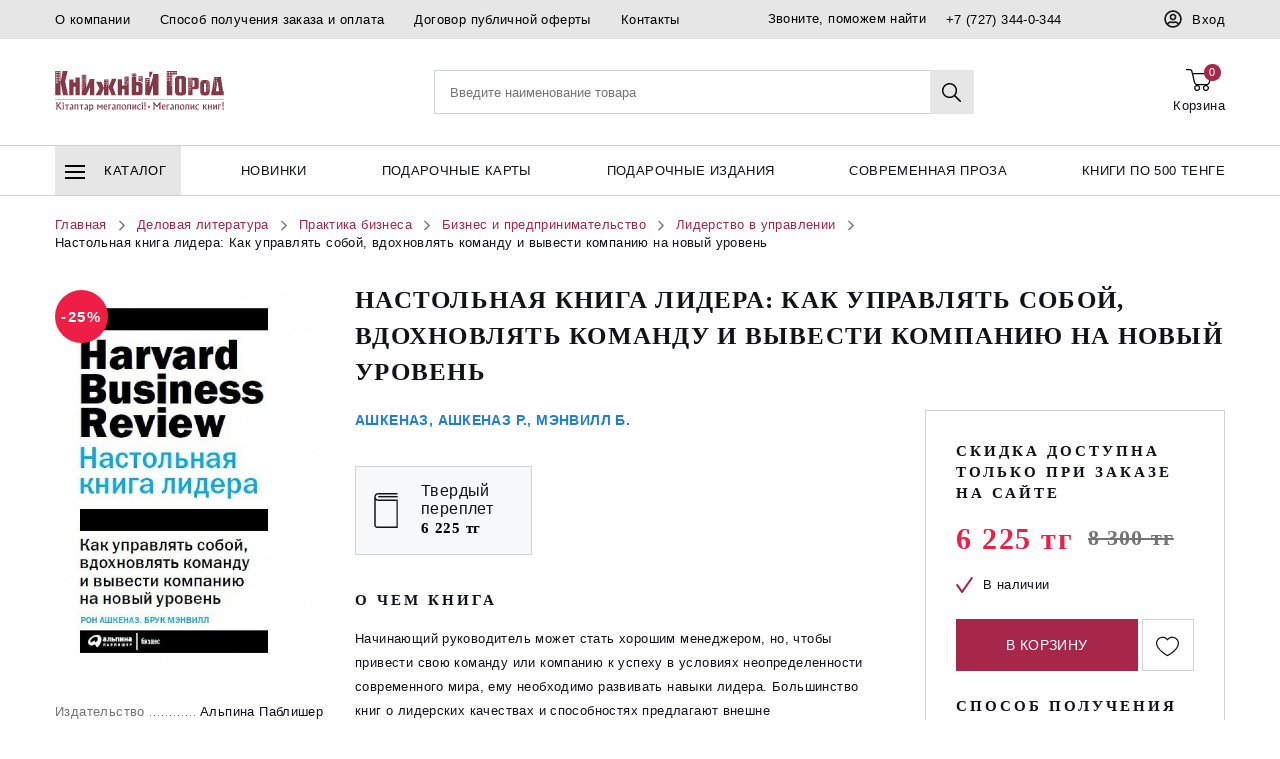

--- FILE ---
content_type: text/html; charset=UTF-8
request_url: https://www.bookcity.kz/products/nastolnaya-kniga-lidera-kak-upravlyat-soboy-vdokhnovlyat-komandu-i-vyvesti-kompaniyu-na-novyy-uroven-9785961433241/
body_size: 16553
content:
<!DOCTYPE html><html lang="ru"><head><link rel="shortcut icon" href="/favicon.ico" type="image/x-icon"><title> Настольная книга лидера: Как управлять собой, вдохновлять команду и вывести компанию на новый уровен купить в интернет-магазине книг - bookcity.kz </title><meta http-equiv="Content-Type" content="text/html; charset=UTF-8" /><meta name="keywords" content="Настольная книга лидера: Как управлять собой, вдохновлять команду и вывести компанию на новый уровен купить книги" /><meta name="description" content="Настольная книга лидера: Как управлять собой, вдохновлять команду и вывести компанию на новый уровен купить по хорошей цене в интернет-магазине bookcity.kz Действует гибкая система скидок, регулярно проводятся акции. Доставка по всему Казахстану. " /><script type="text/javascript" data-skip-moving="true">(function(w, d, n) {var cl = "bx-core";var ht = d.documentElement;var htc = ht ? ht.className : undefined;if (htc === undefined || htc.indexOf(cl) !== -1){return;}var ua = n.userAgent;if (/(iPad;)|(iPhone;)/i.test(ua)){cl += " bx-ios";}else if (/Windows/i.test(ua)){cl += ' bx-win';}else if (/Macintosh/i.test(ua)){cl += " bx-mac";}else if (/Linux/i.test(ua) && !/Android/i.test(ua)){cl += " bx-linux";}else if (/Android/i.test(ua)){cl += " bx-android";}cl += (/(ipad|iphone|android|mobile|touch)/i.test(ua) ? " bx-touch" : " bx-no-touch");cl += w.devicePixelRatio && w.devicePixelRatio >= 2? " bx-retina": " bx-no-retina";var ieVersion = -1;if (/AppleWebKit/.test(ua)){cl += " bx-chrome";}else if (/Opera/.test(ua)){cl += " bx-opera";}else if (/Firefox/.test(ua)){cl += " bx-firefox";}ht.className = htc ? htc + " " + cl : cl;})(window, document, navigator);</script><link href="https://www.bookcity.kz/local/dist/styles/styles.build.css?1589553494382260" type="text/css" data-template-style="true" rel="stylesheet" /><link href="https://www.bookcity.kz/local/css/ajax.css?16947864411938" type="text/css" data-template-style="true" rel="stylesheet" /><meta http-equiv="X-UA-Compatible" content="IE=edge"><meta name="viewport" content="width=device-width, initial-scale=1, maximum-scale=1, user-scalable=no"><meta name="format-detection" content="telephone=no"><link rel="icon" href="/favicon.ico" type="image/x-icon"/><meta name="SKYPE_TOOLBAR" content="SKYPE_TOOLBAR_PARSER_COMPATIBLE" /><meta property="og:image" content="https://www.bookcity.kzhttps://www.bookcity.kz/upload/Sh/imageCache/1c4/2d2/3f47aacbafc5f2f574ce28f2158b710a.jpg"/><style>.load-hide-content {
 visibility: hidden;
 }

 .content-loaded.load-hide-content {
 visibility: visible;
 }

 .js-load-hiden-content {
 display: none !important;
 }</style></head><body class=" content-loaded load-hide-content"><div class="content"><div class="overlay js-overlay"></div><header class="page-header"><div class="header-top hidden-xs"><div class="container"><div class="header-top-row"><div class="header-top-row__item"><a class="header-top-row-link" href="/about/">
 О компании </a><a class="header-top-row-link" href="/delivery/">
 Способ получения заказа и оплата </a><a class="header-top-row-link" href="https://www.bookcity.kz/dogovor-oferty.php">
 Договор публичной оферты </a><a class="header-top-row-link" href="/contacts/">
 Контакты </a></div><div class="header-top-row__item"><span class="hidden-sm">Звоните, поможем найти </span><span class="dropdown dropdown_dark js-dropdown"><div class="header-top-row-link"><svg class="svg-icon svg-icon-phone visible-sm_ib"><use xlink:href="/local/images/sprite.svg#phone"></use></svg><a href="tel:+77273440344">+7 (727) 344-0-344</a></div></span></div><div class="header-top-row__item"><a class="header-top-row-link header-top-row-link--login js-authorise-toggle" href="#"><svg xmlns="http://www.w3.org/2000/svg" viewBox="0 0 496 512"><path fill="currentColor"
 d="M248 104c-53 0-96 43-96 96s43 96 96 96 96-43 96-96-43-96-96-96zm0 144c-26.5 0-48-21.5-48-48s21.5-48 48-48 48 21.5 48 48-21.5 48-48 48zm0-240C111 8 0 119 0 256s111 248 248 248 248-111 248-248S385 8 248 8zm0 448c-49.7 0-95.1-18.3-130.1-48.4 14.9-23 40.4-38.6 69.6-39.5 20.8 6.4 40.6 9.6 60.5 9.6s39.7-3.1 60.5-9.6c29.2 1 54.7 16.5 69.6 39.5-35 30.1-80.4 48.4-130.1 48.4zm162.7-84.1c-24.4-31.4-62.1-51.9-105.1-51.9-10.2 0-26 9.6-57.6 9.6-31.5 0-47.4-9.6-57.6-9.6-42.9 0-80.6 20.5-105.1 51.9C61.9 339.2 48 299.2 48 256c0-110.3 89.7-200 200-200s200 89.7 200 200c0 43.2-13.9 83.2-37.3 115.9z"></path></svg><span>Вход</span></a></div></div></div></div><div class="header-middle sticky-menu js-sticky-menu"><div class="container"><div class="header-middle-row"><div class="header-middle-row__mobile menu-container js-menu-container"><a class="btn-action menu-toogle js-menu-toogle" href="#"><span class="icon-menu"></span></a></div><div class="header-middle-row__menu visible-is-stick"><nav class="nav-list"><div class="nav-list__item menu-container js-menu-container"><a class="nav-item-link menu-toogle js-menu-toogle" href="#"><span class="icon-menu"></span>Каталог</a><div class="menu-list-wrap js-custom-scroll"><ul class="menu-list js-nav-menu"><li class="menu-list__item"><a class="menu-item-link" href="/khudozhestvennaya-literatura-66108/">Художественная литература <svg class="svg-icon svg-icon-arrow-right"><use xlink:href="/local/images/sprite.svg#arrow-right"></use></svg></a><div class="submenu-list-bg"><div class="submenu-list-wrap js-submenu js-custom-scroll"
 style="background-image: url(https://www.bookcity.kz/upload/Sh/imageCache/fe5/525/72e43f493969d90d7a2b07f1133880ff.jpg)"
 ><div class="h4 submenu-list-title">Художественная литература</div><ul class="submenu-list"><li class="submenu-list__item"><a href="/klassicheskaya-literatura-66109/"> Классическая литература </a></li><li class="submenu-list__item"><a href="/sovremennaya-literatura-66114/"> Современная литература </a></li><li class="submenu-list__item"><a href="/ostrosyuzhetnaya-literatura-66118/"> Остросюжетная литература </a></li><li class="submenu-list__item"><a href="/poeziya-66119/"> Поэзия </a></li><li class="submenu-list__item"><a href="/foreign-books-66120/"> Foreign books </a></li></ul></div></div></li><li class="menu-list__item"><a class="menu-item-link" href="/delovaya-literatura-66121/">Деловая литература <svg class="svg-icon svg-icon-arrow-right"><use xlink:href="/local/images/sprite.svg#arrow-right"></use></svg></a><div class="submenu-list-bg"><div class="submenu-list-wrap js-submenu js-custom-scroll"
 style="background-image: url(https://www.bookcity.kz/upload/Sh/imageCache/2fd/cb4/49da4f0762ed3c778db906f8dc164466.jpg)"
 ><div class="h4 submenu-list-title">Деловая литература</div><ul class="submenu-list"><li class="submenu-list__item"><a href="/ekonomika-pravo-finansy-66122/"> Экономика. Право. Финансы </a></li><li class="submenu-list__item"><a href="/menedzhment-marketing-upravlenie-personalom-66123/"> Менеджмент. Маркетинг. Управление персоналом </a></li><li class="submenu-list__item"><a href="/praktika-biznesa-66124/"> Практика бизнеса </a></li></ul></div></div></li><li class="menu-list__item"><a class="menu-item-link" href="/detyam-i-roditelyam-66125/">Детям и родителям <svg class="svg-icon svg-icon-arrow-right"><use xlink:href="/local/images/sprite.svg#arrow-right"></use></svg></a><div class="submenu-list-bg"><div class="submenu-list-wrap js-submenu js-custom-scroll"
 style="background-image: url(https://www.bookcity.kz/upload/Sh/imageCache/cb6/ff6/0489b5670db28603e658ffadde50cc46.jpg)"
 ><div class="h4 submenu-list-title">Детям и родителям</div><ul class="submenu-list"><li class="submenu-list__item"><a href="/malysham-66126/"> Малышам </a></li><li class="submenu-list__item"><a href="/detyam-i-podrostkam-66131/"> Детям и подросткам </a></li><li class="submenu-list__item"><a href="/v-pomoshch-shkolniku-66137/"> В помощь школьнику </a></li><li class="submenu-list__item"><a href="/igry-pazly-nabory-dlya-tvorchestva-66138/"> Игры. Пазлы. Наборы для творчества </a></li><li class="submenu-list__item"><a href="/pedagogika-obrazovanie-66142/"> Педагогика. Образование </a></li></ul></div></div></li><li class="menu-list__item"><a class="menu-item-link" href="/moy-kazakhstan-66144/">Мой Казахстан <svg class="svg-icon svg-icon-arrow-right"><use xlink:href="/local/images/sprite.svg#arrow-right"></use></svg></a><div class="submenu-list-bg"><div class="submenu-list-wrap js-submenu js-custom-scroll"
 style="background-image: url(https://www.bookcity.kz/upload/Sh/imageCache/380/254/021df376f95a9bc31c205a9750e0798c.jpg)"
 ><div class="h4 submenu-list-title">Мой Казахстан</div><ul class="submenu-list"><li class="submenu-list__item"><a href="/balalar-a-arnal-an-kitaptar-69453/"> Балаларға арналған кітаптар </a></li><li class="submenu-list__item"><a href="/moy-kazakhstan-69465/"> Мой Казахстан </a></li></ul></div></div></li><li class="menu-list__item"><a class="menu-item-link" href="/podarochnye-izdaniya-66154/">Подарочные издания <svg class="svg-icon svg-icon-arrow-right"><use xlink:href="/local/images/sprite.svg#arrow-right"></use></svg></a><div class="submenu-list-bg"><div class="submenu-list-wrap js-submenu js-custom-scroll"
 style="background-image: url(https://www.bookcity.kz/upload/Sh/imageCache/b13/310/54b2661dfbfd95318c448368af2443ae.jpg)"
 ><div class="h4 submenu-list-title">Подарочные издания</div><ul class="submenu-list"><li class="submenu-list__item"><a href="/podarochnye-i-eksklyuzivnye-knigi-66155/"> Подарочные и эксклюзивные книги </a></li></ul></div></div></li><li class="menu-list__item"><a class="menu-item-link" href="/psikhologiya-ezoterika-filosofiya-66179/">Психология. Эзотерика. Философия <svg class="svg-icon svg-icon-arrow-right"><use xlink:href="/local/images/sprite.svg#arrow-right"></use></svg></a><div class="submenu-list-bg"><div class="submenu-list-wrap js-submenu js-custom-scroll"
 style="background-image: url(https://www.bookcity.kz/upload/Sh/imageCache/4a1/3b4/928a9a06fefc8099cc7812a7988e160a.jpg)"
 ><div class="h4 submenu-list-title">Психология. Эзотерика. Философия</div><ul class="submenu-list"><li class="submenu-list__item"><a href="/psikhologiya-66180/"> Психология </a></li><li class="submenu-list__item"><a href="/ezoterika-66182/"> Эзотерика </a></li><li class="submenu-list__item"><a href="/filosofiya-66184/"> Философия </a></li></ul></div></div></li><li class="menu-list__item"><a class="menu-item-link" href="/drugaya-literatura-66185/">Другая литература <svg class="svg-icon svg-icon-arrow-right"><use xlink:href="/local/images/sprite.svg#arrow-right"></use></svg></a><div class="submenu-list-bg"><div class="submenu-list-wrap js-submenu js-custom-scroll"
 style="background-image: url(https://www.bookcity.kz/upload/Sh/imageCache/f62/f3d/230e52ce06a46154cff74f57eb15e744.jpg)"
 ><div class="h4 submenu-list-title">Другая литература</div><ul class="submenu-list"><li class="submenu-list__item"><a href="/obrazovanie-66186/"> Образование </a></li><li class="submenu-list__item"><a href="/nauka-i-promyshlennost-66187/"> Наука и промышленность </a></li><li class="submenu-list__item"><a href="/iskusstvo-stroitelstvo-dizayn-66189/"> Искусство. Строительство. Дизайн </a></li><li class="submenu-list__item"><a href="/dosug-uvlechenie-sport-66190/"> Досуг. Увлечение. Спорт </a></li><li class="submenu-list__item"><a href="/komiksy-69298/"> Комиксы </a></li><li class="submenu-list__item"><a href="/bloknoty-i-raskraski-kantselyarskie-tovary-69358/"> Блокноты и раскраски. Канцелярские товары </a></li><li class="submenu-list__item"><a href="/krasota-69372/"> Красота </a></li></ul></div></div></li><li class="menu-list__item"><a class="menu-item-link" href="/kalendari-69350/">Календари <svg class="svg-icon svg-icon-arrow-right"><use xlink:href="/local/images/sprite.svg#arrow-right"></use></svg></a><div class="submenu-list-bg"><div class="submenu-list-wrap js-submenu js-custom-scroll"
 style="background-image: url(https://www.bookcity.kz/upload/Sh/imageCache/51a/6b1/ac08549ab20646f378518929ad82eaa7.jpg)"
 ><div class="h4 submenu-list-title">Календари</div><ul class="submenu-list"><li class="submenu-list__item"><a href="/kalendari-69351/"> Календари </a></li></ul></div></div></li><li class="menu-list__item"><a class="menu-item-link" href="/podarki-eko-sumki-69381/">Подарки. ЭКО-сумки <svg class="svg-icon svg-icon-arrow-right"><use xlink:href="/local/images/sprite.svg#arrow-right"></use></svg></a><div class="submenu-list-bg"><div class="submenu-list-wrap js-submenu js-custom-scroll"
 style="background-image: url(https://www.bookcity.kz/upload/Sh/imageCache/44b/f3b/cc9812b1c5f5e8d86809ec106e005811.jpg)"
 ><div class="h4 submenu-list-title">Подарки. ЭКО-сумки</div><ul class="submenu-list"><li class="submenu-list__item"><a href="/farforovye-statuetki-69382/"> Фарфоровые статуэтки </a></li><li class="submenu-list__item"><a href="/eko-sumki-69443/"> Эко-сумки </a></li></ul></div></div></li><li class="menu-list__item"><a class="menu-item-link" href="/podarochnye-karty-69388/">Подарочные карты <svg class="svg-icon svg-icon-arrow-right"><use xlink:href="/local/images/sprite.svg#arrow-right"></use></svg></a><div class="submenu-list-bg"><div class="submenu-list-wrap js-submenu js-custom-scroll"
 style="background-image: url(https://www.bookcity.kz/upload/Sh/imageCache/a50/660/bf768a5c44c7cd39ebe81606dc04af0c.jpg)"
 ><div class="h4 submenu-list-title">Подарочные карты</div><ul class="submenu-list"><li class="submenu-list__item"><a href="/podarochnye-karty-69389/"> Подарочные карты </a></li></ul></div></div></li><li class="menu-list__item"><a class="menu-item-link" href="/knigi-po-aktsii-69420/">Книги по акции <svg class="svg-icon svg-icon-arrow-right"><use xlink:href="/local/images/sprite.svg#arrow-right"></use></svg></a><div class="submenu-list-bg"><div class="submenu-list-wrap js-submenu js-custom-scroll"
 style="background-image: url(https://www.bookcity.kz/upload/Sh/imageCache/f48/7ec/63ba8f514b1eab731c25fe922d3a9034.jpg)"
 ><div class="h4 submenu-list-title">Книги по акции</div><ul class="submenu-list"><li class="submenu-list__item"><a href="/knigi-po-500-tenge-69421/"> Книги по 500 тенге </a></li></ul></div></div></li><li class="menu-list__item"><a class="menu-item-link" href="/kartograficheskie-izdaniya-69487/">Картографические издания <svg class="svg-icon svg-icon-arrow-right"><use xlink:href="/local/images/sprite.svg#arrow-right"></use></svg></a><div class="submenu-list-bg"><div class="submenu-list-wrap js-submenu js-custom-scroll"
 ><div class="h4 submenu-list-title">Картографические издания</div><ul class="submenu-list"><li class="submenu-list__item"><a href="/kartograficheskie-izdaniya-69488/"> Картографические издания </a></li></ul></div></div></li></ul></div></div></nav></div><div class="header-middle-row__logo hidden-is-stick"><a class="main-logo" href="/"><!-- <img class="hidden-xs" src="/local/images/icon/logo.svg" alt="">--><img src="/local/images/icon/logo--new.svg" alt=""><!-- <img class="visible-xs_ib" src="/local/images/icon/logo-mobile.svg" alt="">--></a></div><div class="header-middle-row__mobile header-middle-row__mobile--first"><a class="btn-action btn-action_phone" href="tel:+77273440344"><span class="btn-action__icon"><svg class="svg-icon svg-icon-phone"><use xlink:href="/local/images/sprite.svg#phone"></use></svg></span></a></div><div class="header-middle-row__mobile"><a class="btn-action btn-action_search js-mobile-search-btn" href="#"><span
 class="btn-action__icon"><svg class="svg-icon svg-icon-search"><use xlink:href="/local/images/sprite.svg#search"></use></svg></span></a></div><div class="header-middle-row__search-wrap"><div id="comp_638c6bfb1c2fc32d320892c6b50149e7"><div class="js_search_area header-middle-row__search sidebar-mobile sidebar-mobile_top sidebar-mobile_search"><form method="get" name="searchForm" action="#" class="replaceFormBitixAjax search-form " id="inline-ajax-search-form"><input type="hidden" name="FORM_ACTION" value="#" /><input type="hidden" class="bxajaxid" name="bxajaxidjQuery" value="638c6bfb1c2fc32d320892c6b50149e7" /><input type="hidden" name="AJAX_SEARCH" value="Y" /><input type="hidden" name="SORTBY" value="RELEVANSE" /><div class="form-row form-row_search flc"><div class="form-row__input"><div class="input-group"><input id="inline_ajax_search"
 type="text"
 autocomplete="off"
 class="input input-group__input js-search-input" name="q"
 placeholder="Введите наименование товара"
 value=""><div class="js_search_dosearch_text hide"><div class="searchresult lowcharcount"><div class="searchresult"><p>Подождите идет поиск...</p></div></div></div><div class="input-group__btn"><button class="btn btn_search js-btn-search hidden-xs" type="submit"><svg class="svg-icon svg-icon-search"><use xlink:href="/local/images/sprite.svg#search"></use></svg></button><a class="btn btn_close visible-xs_ib js-mobile-search-btn" href="#"><span class="btn__txt"><svg class="svg-icon svg-icon-remove"><use xlink:href="/local/images/sprite.svg#remove"></use></svg></span></a></div></div></div><div class=" fast-panel search-result js-search-result"><div style="height: 60vh" id="inline_ajax_search_results" class="js_search_insert_content fast-panel__body custom-scroll js-custom-scroll"></div></div></div></form></div></div> </div><div class="header-middle-row__action"><div class="btn-action-row"><div class="btn-action-row__item"><div id="comp_f4b8aa7a03865673787045d97c7ae92d"> <form id="basketSubmitAction" class="replaceFormBitixAjax hide"
 action="#"
 method="post"><input type="hidden" name="FORM_ACTION"
 value="/products/nastolnaya-kniga-lidera-kak-upravlyat-soboy-vdokhnovlyat-komandu-i-vyvesti-kompaniyu-na-novyy-uroven-9785961433241/?ELEMENT_CODE=nastolnaya-kniga-lidera-kak-upravlyat-soboy-vdokhnovlyat-komandu-i-vyvesti-kompaniyu-na-novyy-uroven-9785961433241"/><input type="hidden" name="bxajaxidjQuery" value="f4b8aa7a03865673787045d97c7ae92d"/><input type="hidden" class="setBasketValues" name="BASKET_ADD" value=""/><input type="hidden" class="setBasketValues" name="COUNT" value=""/><input type="hidden" class="setBasketValues" name="BASKET_DELETE" value=""/><input type="hidden" class="setBasketValues" name="GROUPDELETE" value=""/><input type="hidden" class="setBasketValues" name="INBOX" value=""/><a href="/products/nastolnaya-kniga-lidera-kak-upravlyat-soboy-vdokhnovlyat-komandu-i-vyvesti-kompaniyu-na-novyy-uroven-9785961433241/?ELEMENT_CODE=nastolnaya-kniga-lidera-kak-upravlyat-soboy-vdokhnovlyat-komandu-i-vyvesti-kompaniyu-na-novyy-uroven-9785961433241" onclick="BX.ajax.insertToNode('/products/nastolnaya-kniga-lidera-kak-upravlyat-soboy-vdokhnovlyat-komandu-i-vyvesti-kompaniyu-na-novyy-uroven-9785961433241/?ELEMENT_CODE=nastolnaya-kniga-lidera-kak-upravlyat-soboy-vdokhnovlyat-komandu-i-vyvesti-kompaniyu-na-novyy-uroven-9785961433241&amp;bxajaxid=f4b8aa7a03865673787045d97c7ae92d', 'comp_f4b8aa7a03865673787045d97c7ae92d'); return false;" class="reloadLink hidden" ></a></form><span class="btn-action btn-action_cart js-fast-cart-toogle"><span class="btn-action__icon"><svg class="svg-icon svg-icon-cart"><use xlink:href="/local/images/sprite.svg#cart"></use></svg><span class="counter hidden-xs">0</span></span><span class="btn-action__txt"><span class="hidden-sm">Корзина </span></span></span><div class="fast-panel fast-cart sidebar-mobile sidebar-mobile_top sidebar-mobile_cart js-fast-cart"><div class="fast-panel__header"><div class="panel-title"><div class="empty-cart--flex"><div class="icon"><svg class="svg-icon svg-icon-cart"><use xlink:href="/local/images/sprite.svg#cart"></use></svg></div><!-- /.icon --><div class="text"><div class="h3">Ваша корзина пуста </div><p>Выберите нужный товар в <a href="/khudozhestvennaya-literatura-66108/">каталоге</a></p></div><!-- /.text --></div><!-- /.empty-cart --></div></div></div></div></div></div></div></div></div></div><div class="header-bottom"><div class="container"><div class="header-bottom-row"><nav class="nav-list"><div class="nav-list__item
 menu-container js-menu-container "
 ><a class="nav-item-link
 menu-toogle js-menu-toogle"
 href="/catalog/"
 ><span class="icon-menu"></span> Каталог </a><div class="menu-list-wrap js-custom-scroll"><ul class="menu-list js-nav-menu"><li class="menu-list__item"><a class="menu-item-link" href="/khudozhestvennaya-literatura-66108/">Художественная литература <svg class="svg-icon svg-icon-arrow-right"><use xlink:href="/local/images/sprite.svg#arrow-right"></use></svg></a><div class="submenu-list-bg"><div
 class="submenu-list-wrap js-submenu js-custom-scroll"
 style="background-image: url(https://www.bookcity.kz/upload/Sh/imageCache/fe5/525/72e43f493969d90d7a2b07f1133880ff.jpg)"
 ><div class="h4 submenu-list-title">Художественная литература</div><ul class="submenu-list"><li class="submenu-list__item"><a href="/klassicheskaya-literatura-66109/"> Классическая литература </a></li><li class="submenu-list__item"><a href="/sovremennaya-literatura-66114/"> Современная литература </a></li><li class="submenu-list__item"><a href="/ostrosyuzhetnaya-literatura-66118/"> Остросюжетная литература </a></li><li class="submenu-list__item"><a href="/poeziya-66119/"> Поэзия </a></li><li class="submenu-list__item"><a href="/foreign-books-66120/"> Foreign books </a></li></ul></div></div></li><li class="menu-list__item"><a class="menu-item-link" href="/delovaya-literatura-66121/">Деловая литература <svg class="svg-icon svg-icon-arrow-right"><use xlink:href="/local/images/sprite.svg#arrow-right"></use></svg></a><div class="submenu-list-bg"><div
 class="submenu-list-wrap js-submenu js-custom-scroll"
 style="background-image: url(https://www.bookcity.kz/upload/Sh/imageCache/2fd/cb4/49da4f0762ed3c778db906f8dc164466.jpg)"
 ><div class="h4 submenu-list-title">Деловая литература</div><ul class="submenu-list"><li class="submenu-list__item"><a href="/ekonomika-pravo-finansy-66122/"> Экономика. Право. Финансы </a></li><li class="submenu-list__item"><a href="/menedzhment-marketing-upravlenie-personalom-66123/"> Менеджмент. Маркетинг. Управление персоналом </a></li><li class="submenu-list__item"><a href="/praktika-biznesa-66124/"> Практика бизнеса </a></li></ul></div></div></li><li class="menu-list__item"><a class="menu-item-link" href="/detyam-i-roditelyam-66125/">Детям и родителям <svg class="svg-icon svg-icon-arrow-right"><use xlink:href="/local/images/sprite.svg#arrow-right"></use></svg></a><div class="submenu-list-bg"><div
 class="submenu-list-wrap js-submenu js-custom-scroll"
 style="background-image: url(https://www.bookcity.kz/upload/Sh/imageCache/cb6/ff6/0489b5670db28603e658ffadde50cc46.jpg)"
 ><div class="h4 submenu-list-title">Детям и родителям</div><ul class="submenu-list"><li class="submenu-list__item"><a href="/malysham-66126/"> Малышам </a></li><li class="submenu-list__item"><a href="/detyam-i-podrostkam-66131/"> Детям и подросткам </a></li><li class="submenu-list__item"><a href="/v-pomoshch-shkolniku-66137/"> В помощь школьнику </a></li><li class="submenu-list__item"><a href="/igry-pazly-nabory-dlya-tvorchestva-66138/"> Игры. Пазлы. Наборы для творчества </a></li><li class="submenu-list__item"><a href="/pedagogika-obrazovanie-66142/"> Педагогика. Образование </a></li></ul></div></div></li><li class="menu-list__item"><a class="menu-item-link" href="/moy-kazakhstan-66144/">Мой Казахстан <svg class="svg-icon svg-icon-arrow-right"><use xlink:href="/local/images/sprite.svg#arrow-right"></use></svg></a><div class="submenu-list-bg"><div
 class="submenu-list-wrap js-submenu js-custom-scroll"
 style="background-image: url(https://www.bookcity.kz/upload/Sh/imageCache/380/254/021df376f95a9bc31c205a9750e0798c.jpg)"
 ><div class="h4 submenu-list-title">Мой Казахстан</div><ul class="submenu-list"><li class="submenu-list__item"><a href="/balalar-a-arnal-an-kitaptar-69453/"> Балаларға арналған кітаптар </a></li><li class="submenu-list__item"><a href="/moy-kazakhstan-69465/"> Мой Казахстан </a></li></ul></div></div></li><li class="menu-list__item"><a class="menu-item-link" href="/podarochnye-izdaniya-66154/">Подарочные издания <svg class="svg-icon svg-icon-arrow-right"><use xlink:href="/local/images/sprite.svg#arrow-right"></use></svg></a><div class="submenu-list-bg"><div
 class="submenu-list-wrap js-submenu js-custom-scroll"
 style="background-image: url(https://www.bookcity.kz/upload/Sh/imageCache/b13/310/54b2661dfbfd95318c448368af2443ae.jpg)"
 ><div class="h4 submenu-list-title">Подарочные издания</div><ul class="submenu-list"><li class="submenu-list__item"><a href="/podarochnye-i-eksklyuzivnye-knigi-66155/"> Подарочные и эксклюзивные книги </a></li></ul></div></div></li><li class="menu-list__item"><a class="menu-item-link" href="/psikhologiya-ezoterika-filosofiya-66179/">Психология. Эзотерика. Философия <svg class="svg-icon svg-icon-arrow-right"><use xlink:href="/local/images/sprite.svg#arrow-right"></use></svg></a><div class="submenu-list-bg"><div
 class="submenu-list-wrap js-submenu js-custom-scroll"
 style="background-image: url(https://www.bookcity.kz/upload/Sh/imageCache/4a1/3b4/928a9a06fefc8099cc7812a7988e160a.jpg)"
 ><div class="h4 submenu-list-title">Психология. Эзотерика. Философия</div><ul class="submenu-list"><li class="submenu-list__item"><a href="/psikhologiya-66180/"> Психология </a></li><li class="submenu-list__item"><a href="/ezoterika-66182/"> Эзотерика </a></li><li class="submenu-list__item"><a href="/filosofiya-66184/"> Философия </a></li></ul></div></div></li><li class="menu-list__item"><a class="menu-item-link" href="/drugaya-literatura-66185/">Другая литература <svg class="svg-icon svg-icon-arrow-right"><use xlink:href="/local/images/sprite.svg#arrow-right"></use></svg></a><div class="submenu-list-bg"><div
 class="submenu-list-wrap js-submenu js-custom-scroll"
 style="background-image: url(https://www.bookcity.kz/upload/Sh/imageCache/f62/f3d/230e52ce06a46154cff74f57eb15e744.jpg)"
 ><div class="h4 submenu-list-title">Другая литература</div><ul class="submenu-list"><li class="submenu-list__item"><a href="/obrazovanie-66186/"> Образование </a></li><li class="submenu-list__item"><a href="/nauka-i-promyshlennost-66187/"> Наука и промышленность </a></li><li class="submenu-list__item"><a href="/iskusstvo-stroitelstvo-dizayn-66189/"> Искусство. Строительство. Дизайн </a></li><li class="submenu-list__item"><a href="/dosug-uvlechenie-sport-66190/"> Досуг. Увлечение. Спорт </a></li><li class="submenu-list__item"><a href="/komiksy-69298/"> Комиксы </a></li><li class="submenu-list__item"><a href="/bloknoty-i-raskraski-kantselyarskie-tovary-69358/"> Блокноты и раскраски. Канцелярские товары </a></li><li class="submenu-list__item"><a href="/krasota-69372/"> Красота </a></li></ul></div></div></li><li class="menu-list__item"><a class="menu-item-link" href="/kalendari-69350/">Календари <svg class="svg-icon svg-icon-arrow-right"><use xlink:href="/local/images/sprite.svg#arrow-right"></use></svg></a><div class="submenu-list-bg"><div
 class="submenu-list-wrap js-submenu js-custom-scroll"
 style="background-image: url(https://www.bookcity.kz/upload/Sh/imageCache/51a/6b1/ac08549ab20646f378518929ad82eaa7.jpg)"
 ><div class="h4 submenu-list-title">Календари</div><ul class="submenu-list"><li class="submenu-list__item"><a href="/kalendari-69351/"> Календари </a></li></ul></div></div></li><li class="menu-list__item"><a class="menu-item-link" href="/podarki-eko-sumki-69381/">Подарки. ЭКО-сумки <svg class="svg-icon svg-icon-arrow-right"><use xlink:href="/local/images/sprite.svg#arrow-right"></use></svg></a><div class="submenu-list-bg"><div
 class="submenu-list-wrap js-submenu js-custom-scroll"
 style="background-image: url(https://www.bookcity.kz/upload/Sh/imageCache/44b/f3b/cc9812b1c5f5e8d86809ec106e005811.jpg)"
 ><div class="h4 submenu-list-title">Подарки. ЭКО-сумки</div><ul class="submenu-list"><li class="submenu-list__item"><a href="/farforovye-statuetki-69382/"> Фарфоровые статуэтки </a></li><li class="submenu-list__item"><a href="/eko-sumki-69443/"> Эко-сумки </a></li></ul></div></div></li><li class="menu-list__item"><a class="menu-item-link" href="/podarochnye-karty-69388/">Подарочные карты <svg class="svg-icon svg-icon-arrow-right"><use xlink:href="/local/images/sprite.svg#arrow-right"></use></svg></a><div class="submenu-list-bg"><div
 class="submenu-list-wrap js-submenu js-custom-scroll"
 style="background-image: url(https://www.bookcity.kz/upload/Sh/imageCache/a50/660/bf768a5c44c7cd39ebe81606dc04af0c.jpg)"
 ><div class="h4 submenu-list-title">Подарочные карты</div><ul class="submenu-list"><li class="submenu-list__item"><a href="/podarochnye-karty-69389/"> Подарочные карты </a></li></ul></div></div></li><li class="menu-list__item"><a class="menu-item-link" href="/knigi-po-aktsii-69420/">Книги по акции <svg class="svg-icon svg-icon-arrow-right"><use xlink:href="/local/images/sprite.svg#arrow-right"></use></svg></a><div class="submenu-list-bg"><div
 class="submenu-list-wrap js-submenu js-custom-scroll"
 style="background-image: url(https://www.bookcity.kz/upload/Sh/imageCache/f48/7ec/63ba8f514b1eab731c25fe922d3a9034.jpg)"
 ><div class="h4 submenu-list-title">Книги по акции</div><ul class="submenu-list"><li class="submenu-list__item"><a href="/knigi-po-500-tenge-69421/"> Книги по 500 тенге </a></li></ul></div></div></li><li class="menu-list__item"><a class="menu-item-link" href="/kartograficheskie-izdaniya-69487/">Картографические издания <svg class="svg-icon svg-icon-arrow-right"><use xlink:href="/local/images/sprite.svg#arrow-right"></use></svg></a><div class="submenu-list-bg"><div
 class="submenu-list-wrap js-submenu js-custom-scroll"
 ><div class="h4 submenu-list-title">Картографические издания</div><ul class="submenu-list"><li class="submenu-list__item"><a href="/kartograficheskie-izdaniya-69488/"> Картографические издания </a></li></ul></div></div></li></ul></div></div><div class="nav-list__item
 "
 ><a class="nav-item-link
 "
 href="/novinki.php"
 > Новинки </a></div><div class="nav-list__item
 "
 ><a class="nav-item-link
 "
 href="https://www.bookcity.kz/podarochnye-karty-69388/"
 > Подарочные карты </a></div><div class="nav-list__item
 "
 ><a class="nav-item-link
 "
 href="https://www.bookcity.kz/podarochnye-izdaniya-66154/"
 > подарочные издания </a></div><div class="nav-list__item
 "
 ><a class="nav-item-link
 "
 href="https://www.bookcity.kz/sovremennaya-proza-62843/"
 > Современная проза </a></div><div class="nav-list__item
 "
 ><a class="nav-item-link
 "
 href="https://www.bookcity.kz/knigi-po-500-tenge-69421/"
 > Книги по 500 тенге </a></div></nav></div></div></div><div class="sidebar-mobile sidebar-mobile_menu"><div class="sidebar-mobile__header"><a class="sidebar-action-link js-authorise-toggle" href="#"><span class="sidebar-action-link__icon"><svg class="svg-icon svg-icon-personal"><use xlink:href="/local/images/sprite.svg#personal"></use></svg></span><span class="sidebar-action-link__txt">Вход</span></a><div class="sidebar-header-close"><button class="btn btn_close js-menu-toogle" type="button"><svg class="svg-icon svg-icon-remove"><use xlink:href="/local/images/sprite.svg#remove"></use></svg></button></div></div><div class="sidebar-mobile__subheader"><div class="sidebar-action"><a class="sidebar-action-link" href="/personal/#heart"><span class="sidebar-action-link__icon"><svg class="svg-icon svg-icon-heart"><use xlink:href="/local/images/sprite.svg#heart"></use></svg></span><span class="sidebar-action-link__txt">Избранное </span><span class="counter">(<span class="js_total_favorite_count"></span>)</span></a><a class="sidebar-action-link" href="/order"><span class="sidebar-action-link__icon"><svg class="svg-icon svg-icon-cart"><use xlink:href="/local/images/sprite.svg#cart"></use></svg></span><span class="sidebar-action-link__txt">Корзина </span><span class="counter js-cart-counter">(0)</span></a></div></div><div class="sidebar-mobile__body"><div class="menu-list"><div class="menu-list__item js-accordion"><a class="menu-item-link js-accordion__btn" href="/khudozhestvennaya-literatura-66108/"><svg class="svg-icon svg-icon-arrow-right"><use xlink:href="/local/images/sprite.svg#arrow-right"></use></svg> Художественная литература </a><div class="submenu-list-wrap accordion__body js-accordion__body" style="display: none;"><ul class="submenu-list"><li class="submenu-list__item"><a class="submenu-item-link" href="/klassicheskaya-literatura-66109/">Классическая литература</a></li><li class="submenu-list__item"><a class="submenu-item-link" href="/sovremennaya-literatura-66114/">Современная литература</a></li><li class="submenu-list__item"><a class="submenu-item-link" href="/ostrosyuzhetnaya-literatura-66118/">Остросюжетная литература</a></li><li class="submenu-list__item"><a class="submenu-item-link" href="/poeziya-66119/">Поэзия</a></li><li class="submenu-list__item"><a class="submenu-item-link" href="/foreign-books-66120/">Foreign books</a></li></ul></div></div><div class="menu-list__item js-accordion"><a class="menu-item-link js-accordion__btn" href="/delovaya-literatura-66121/"><svg class="svg-icon svg-icon-arrow-right"><use xlink:href="/local/images/sprite.svg#arrow-right"></use></svg> Деловая литература </a><div class="submenu-list-wrap accordion__body js-accordion__body" style="display: none;"><ul class="submenu-list"><li class="submenu-list__item"><a class="submenu-item-link" href="/ekonomika-pravo-finansy-66122/">Экономика. Право. Финансы</a></li><li class="submenu-list__item"><a class="submenu-item-link" href="/menedzhment-marketing-upravlenie-personalom-66123/">Менеджмент. Маркетинг. Управление персоналом</a></li><li class="submenu-list__item"><a class="submenu-item-link" href="/praktika-biznesa-66124/">Практика бизнеса</a></li></ul></div></div><div class="menu-list__item js-accordion"><a class="menu-item-link js-accordion__btn" href="/detyam-i-roditelyam-66125/"><svg class="svg-icon svg-icon-arrow-right"><use xlink:href="/local/images/sprite.svg#arrow-right"></use></svg> Детям и родителям </a><div class="submenu-list-wrap accordion__body js-accordion__body" style="display: none;"><ul class="submenu-list"><li class="submenu-list__item"><a class="submenu-item-link" href="/malysham-66126/">Малышам</a></li><li class="submenu-list__item"><a class="submenu-item-link" href="/detyam-i-podrostkam-66131/">Детям и подросткам</a></li><li class="submenu-list__item"><a class="submenu-item-link" href="/v-pomoshch-shkolniku-66137/">В помощь школьнику</a></li><li class="submenu-list__item"><a class="submenu-item-link" href="/igry-pazly-nabory-dlya-tvorchestva-66138/">Игры. Пазлы. Наборы для творчества</a></li><li class="submenu-list__item"><a class="submenu-item-link" href="/pedagogika-obrazovanie-66142/">Педагогика. Образование</a></li></ul></div></div><div class="menu-list__item js-accordion"><a class="menu-item-link js-accordion__btn" href="/moy-kazakhstan-66144/"><svg class="svg-icon svg-icon-arrow-right"><use xlink:href="/local/images/sprite.svg#arrow-right"></use></svg> Мой Казахстан </a><div class="submenu-list-wrap accordion__body js-accordion__body" style="display: none;"><ul class="submenu-list"><li class="submenu-list__item"><a class="submenu-item-link" href="/balalar-a-arnal-an-kitaptar-69453/">Балаларға арналған кітаптар</a></li><li class="submenu-list__item"><a class="submenu-item-link" href="/moy-kazakhstan-69465/">Мой Казахстан</a></li></ul></div></div><div class="menu-list__item js-accordion"><a class="menu-item-link js-accordion__btn" href="/podarochnye-izdaniya-66154/"><svg class="svg-icon svg-icon-arrow-right"><use xlink:href="/local/images/sprite.svg#arrow-right"></use></svg> Подарочные издания </a><div class="submenu-list-wrap accordion__body js-accordion__body" style="display: none;"><ul class="submenu-list"><li class="submenu-list__item"><a class="submenu-item-link" href="/podarochnye-i-eksklyuzivnye-knigi-66155/">Подарочные и эксклюзивные книги</a></li></ul></div></div><div class="menu-list__item js-accordion"><a class="menu-item-link js-accordion__btn" href="/psikhologiya-ezoterika-filosofiya-66179/"><svg class="svg-icon svg-icon-arrow-right"><use xlink:href="/local/images/sprite.svg#arrow-right"></use></svg> Психология. Эзотерика. Философия </a><div class="submenu-list-wrap accordion__body js-accordion__body" style="display: none;"><ul class="submenu-list"><li class="submenu-list__item"><a class="submenu-item-link" href="/psikhologiya-66180/">Психология</a></li><li class="submenu-list__item"><a class="submenu-item-link" href="/ezoterika-66182/">Эзотерика</a></li><li class="submenu-list__item"><a class="submenu-item-link" href="/filosofiya-66184/">Философия</a></li></ul></div></div><div class="menu-list__item js-accordion"><a class="menu-item-link js-accordion__btn" href="/drugaya-literatura-66185/"><svg class="svg-icon svg-icon-arrow-right"><use xlink:href="/local/images/sprite.svg#arrow-right"></use></svg> Другая литература </a><div class="submenu-list-wrap accordion__body js-accordion__body" style="display: none;"><ul class="submenu-list"><li class="submenu-list__item"><a class="submenu-item-link" href="/obrazovanie-66186/">Образование</a></li><li class="submenu-list__item"><a class="submenu-item-link" href="/nauka-i-promyshlennost-66187/">Наука и промышленность</a></li><li class="submenu-list__item"><a class="submenu-item-link" href="/iskusstvo-stroitelstvo-dizayn-66189/">Искусство. Строительство. Дизайн</a></li><li class="submenu-list__item"><a class="submenu-item-link" href="/dosug-uvlechenie-sport-66190/">Досуг. Увлечение. Спорт</a></li><li class="submenu-list__item"><a class="submenu-item-link" href="/komiksy-69298/">Комиксы</a></li><li class="submenu-list__item"><a class="submenu-item-link" href="/bloknoty-i-raskraski-kantselyarskie-tovary-69358/">Блокноты и раскраски. Канцелярские товары</a></li><li class="submenu-list__item"><a class="submenu-item-link" href="/krasota-69372/">Красота</a></li></ul></div></div><div class="menu-list__item js-accordion"><a class="menu-item-link js-accordion__btn" href="/kalendari-69350/"><svg class="svg-icon svg-icon-arrow-right"><use xlink:href="/local/images/sprite.svg#arrow-right"></use></svg> Календари </a><div class="submenu-list-wrap accordion__body js-accordion__body" style="display: none;"><ul class="submenu-list"><li class="submenu-list__item"><a class="submenu-item-link" href="/kalendari-69351/">Календари</a></li></ul></div></div><div class="menu-list__item js-accordion"><a class="menu-item-link js-accordion__btn" href="/podarki-eko-sumki-69381/"><svg class="svg-icon svg-icon-arrow-right"><use xlink:href="/local/images/sprite.svg#arrow-right"></use></svg> Подарки. ЭКО-сумки </a><div class="submenu-list-wrap accordion__body js-accordion__body" style="display: none;"><ul class="submenu-list"><li class="submenu-list__item"><a class="submenu-item-link" href="/farforovye-statuetki-69382/">Фарфоровые статуэтки</a></li><li class="submenu-list__item"><a class="submenu-item-link" href="/eko-sumki-69443/">Эко-сумки</a></li></ul></div></div><div class="menu-list__item js-accordion"><a class="menu-item-link js-accordion__btn" href="/podarochnye-karty-69388/"><svg class="svg-icon svg-icon-arrow-right"><use xlink:href="/local/images/sprite.svg#arrow-right"></use></svg> Подарочные карты </a><div class="submenu-list-wrap accordion__body js-accordion__body" style="display: none;"><ul class="submenu-list"><li class="submenu-list__item"><a class="submenu-item-link" href="/podarochnye-karty-69389/">Подарочные карты</a></li></ul></div></div><div class="menu-list__item js-accordion"><a class="menu-item-link js-accordion__btn" href="/knigi-po-aktsii-69420/"><svg class="svg-icon svg-icon-arrow-right"><use xlink:href="/local/images/sprite.svg#arrow-right"></use></svg> Книги по акции </a><div class="submenu-list-wrap accordion__body js-accordion__body" style="display: none;"><ul class="submenu-list"><li class="submenu-list__item"><a class="submenu-item-link" href="/knigi-po-500-tenge-69421/">Книги по 500 тенге</a></li></ul></div></div><div class="menu-list__item js-accordion"><a class="menu-item-link js-accordion__btn" href="/kartograficheskie-izdaniya-69487/"><svg class="svg-icon svg-icon-arrow-right"><use xlink:href="/local/images/sprite.svg#arrow-right"></use></svg> Картографические издания </a><div class="submenu-list-wrap accordion__body js-accordion__body" style="display: none;"><ul class="submenu-list"><li class="submenu-list__item"><a class="submenu-item-link" href="/kartograficheskie-izdaniya-69488/">Картографические издания</a></li></ul></div></div></div></div><div class="sidebar-mobile__footer"><div class="menu-list"><div class="menu-list__item "><a class="menu-item-link" href="/about/">
 О компании </a></div><div class="menu-list__item "><a class="menu-item-link" href="/delivery/">
 Способ получения заказа и оплата </a></div><div class="menu-list__item "><a class="menu-item-link" href="https://www.bookcity.kz/dogovor-oferty.php">
 Договор публичной оферты </a></div><div class="menu-list__item "><a class="menu-item-link" href="/contacts/">
 Контакты </a></div></div></div><div class="sidebar-mobile__subfooter"><div class="menu-list"><div class="menu-list__item"><div class="menu-item-link">Звоните, поможем найти
 <a class="menu-item-link__item" href="tel:+77273440344">+7 (727) 344-0-344</a><a class="menu-item-link__item" href="tel:+77273440344">+7 (727) 344-0-344</a></div></div></div></div></div></header><main class="page-main"><div class="page-main__overlay js-inner-overlay"></div><nav class="breadcrumbs-block "><div class="container"><ul class="breadcrumbs" itemscope itemtype="http://schema.org/BreadcrumbList"><li class="breadcrumbs__item breadcrumbs-item" itemprop="itemListElement" itemscope itemtype="http://schema.org/ListItem"><a class="breadcrumbs-item__text breadcrumbs-item__text_link" href="/" itemprop="item" typeof="WebPage"><svg class="svg-icon svg-icon-arrow-long-left"><use xlink:href="/local/images/sprite.svg#arrow-long-left"></use></svg><span itemprop="name">Главная</span></a><meta itemprop="position" content="1"/><svg class="svg-icon svg-icon-arrow-right breadcrumbs-item__arrow"><use xlink:href="/local/images/sprite.svg#arrow-right"></use></svg></li><li class="breadcrumbs__item breadcrumbs-item" itemprop="itemListElement" itemscope itemtype="http://schema.org/ListItem"><a class="breadcrumbs-item__text breadcrumbs-item__text_link" href="/delovaya-literatura-66121/" itemprop="item" typeof="WebPage"><svg class="svg-icon svg-icon-arrow-long-left"><use xlink:href="/local/images/sprite.svg#arrow-long-left"></use></svg><span itemprop="name">Деловая литература</span></a><meta itemprop="position" content="2"/><svg class="svg-icon svg-icon-arrow-right breadcrumbs-item__arrow"><use xlink:href="/local/images/sprite.svg#arrow-right"></use></svg></li><li class="breadcrumbs__item breadcrumbs-item" itemprop="itemListElement" itemscope itemtype="http://schema.org/ListItem"><a class="breadcrumbs-item__text breadcrumbs-item__text_link" href="/praktika-biznesa-66124/" itemprop="item" typeof="WebPage"><svg class="svg-icon svg-icon-arrow-long-left"><use xlink:href="/local/images/sprite.svg#arrow-long-left"></use></svg><span itemprop="name">Практика бизнеса</span></a><meta itemprop="position" content="3"/><svg class="svg-icon svg-icon-arrow-right breadcrumbs-item__arrow"><use xlink:href="/local/images/sprite.svg#arrow-right"></use></svg></li><li class="breadcrumbs__item breadcrumbs-item" itemprop="itemListElement" itemscope itemtype="http://schema.org/ListItem"><a class="breadcrumbs-item__text breadcrumbs-item__text_link" href="/biznes-i-predprinimatelstvo-62034/" itemprop="item" typeof="WebPage"><svg class="svg-icon svg-icon-arrow-long-left"><use xlink:href="/local/images/sprite.svg#arrow-long-left"></use></svg><span itemprop="name">Бизнес и предпринимательство</span></a><meta itemprop="position" content="4"/><svg class="svg-icon svg-icon-arrow-right breadcrumbs-item__arrow"><use xlink:href="/local/images/sprite.svg#arrow-right"></use></svg></li><li class="breadcrumbs__item breadcrumbs-item" itemprop="itemListElement" itemscope itemtype="http://schema.org/ListItem"><a class="breadcrumbs-item__text breadcrumbs-item__text_link" href="/liderstvo-v-upravlenii-69051/" itemprop="item" typeof="WebPage"><svg class="svg-icon svg-icon-arrow-long-left"><use xlink:href="/local/images/sprite.svg#arrow-long-left"></use></svg><span itemprop="name">Лидерство в управлении</span></a><meta itemprop="position" content="5"/><svg class="svg-icon svg-icon-arrow-right breadcrumbs-item__arrow"><use xlink:href="/local/images/sprite.svg#arrow-right"></use></svg></li><li class="breadcrumbs__item breadcrumbs-item" itemprop="itemListElement" itemscope itemtype="http://schema.org/ListItem"><span class="breadcrumbs-item__text"><span itemprop="name">Настольная книга лидера: Как управлять собой, вдохновлять команду и вывести компанию на новый уровень</span></span><meta itemprop="position" content="6"/></li></ul></div></nav><div itemscope itemtype="http://schema.org/Product"><div id="comp_8825745db15ed78312d9dfeae9ba860b"><div class="page-title-block visible-sm"><div class="container"><h1 class="page-title" itemprop="name">Настольная книга лидера: Как управлять собой, вдохновлять команду и вывести компанию на новый уровень</h1><meta itemprop="mpn" content="9785961433241"/><meta itemprop="sku" content="9785961433241"/></div></div><div class="catalog-item-block js-tabs"><div class="container"><div class="catalog-item-action catalog-item-action--item visible-sm_f"><div class="catalog-item-action__item"><div class="catalog-item-author"><a href="/search/?q=Ашкеназ&product=y&SORTBY=RELEVANSE">Ашкеназ</a>, <a href="/search/?q=Ашкеназ+Р.&product=y&SORTBY=RELEVANSE">Ашкеназ Р.</a>, <a href="/search/?q=Мэнвилл+Б.&product=y&SORTBY=RELEVANSE">Мэнвилл Б.</a></div></div><div class="catalog-item-action__item"></div></div><div class="catalog-item"><div class="catalog-item__view"><div class="catalog-item-gallery"><div class="catalog-item-gallery__item"><div class="catalog-item-image "><img itemprop="image" class="picture-glass js-picture-glass"
 src="https://www.bookcity.kz/upload/Sh/imageCache/1c4/2d2/3f47aacbafc5f2f574ce28f2158b710a.jpg"
 alt=""><div class="glass-lupa js-glass-lupa"></div></div><div class="catalog-item-status"><div class="status-wrap"><span class="status status_discount">-25%</span></div></div></div></div><div class="catalog-item-properties-list hidden-sm"><div class="catalog-item-properties"><div class="dot-line-list js-trim-list" data-trim-length="3"><div class="dot-line-list__item js-trim-list__item"><div class="dot-line-row dot-line-row-sm dot-line-row--eq"><div class="dot-line-row__start">Издательство</div><div class="dot-line-row__ruler"></div><div class="dot-line-row__end">Альпина Паблишер</div></div></div><div class="dot-line-list__item js-trim-list__item"><div class="dot-line-row dot-line-row-sm dot-line-row--eq"><div class="dot-line-row__start">Переплет</div><div class="dot-line-row__ruler"></div><div class="dot-line-row__end">Твердый</div></div></div><div class="dot-line-list__item js-trim-list__item"><div class="dot-line-row dot-line-row-sm dot-line-row--eq"><div class="dot-line-row__start">Штрих-код</div><div class="dot-line-row__ruler"></div><div class="dot-line-row__end">9785961433241</div></div></div></div></div></div></div><div class="catalog-item__main"><div class="h1 page-title hidden-sm">Настольная книга лидера: Как управлять собой, вдохновлять команду и вывести компанию на новый уровень </div><div class="catalog-item-table"><div class="catalog-item-table__main"><div class="catalog-item-author hidden-sm"><a href="/search/?q=Ашкеназ&product=y&SORTBY=RELEVANSE">Ашкеназ</a>, <a href="/search/?q=Ашкеназ+Р.&product=y&SORTBY=RELEVANSE">Ашкеназ Р.</a>, <a href="/search/?q=Мэнвилл+Б.&product=y&SORTBY=RELEVANSE">Мэнвилл Б.</a></div><div class="catalog-item-tabs hidden-xs"><div class="catalog-item-tabs__item"><div class="tabs-item js-tabs__label open "
 data-tooltipster="{&quot;side&quot;: [&quot;bottom&quot;, &quot;top&quot;, &quot;right&quot;]}" data-tab="product-1"><div class="tabs-item__icon"><svg class="svg-icon svg-icon-book"><use xlink:href="/local/images/sprite.svg#book"></use></svg></div><div class="tabs-item__descr"><div class="catalog-item-type">Твердый переплет</div><div class="catalog-item-price"><div class="price">6&nbsp;225&nbsp;тг</div></div></div></div></div></div><div class="catalog-item-descr text-guide"><div class="h4">o чем книга</div><div class="js-shave-container"><div itemprop="description" class="shave-descr js-shave"> Начинающий руководитель может стать хорошим менеджером, но, чтобы привести свою команду или компанию к успеху в условиях неопределенности современного мира, ему необходимо развивать навыки лидера. Большинство книг о лидерских качествах и способностях предлагают внешне привлекательные быстрые решения без практических основ эффективного лидерства. Рон Ашкеназ и Брук Мэнвилл, консультанты с многолетним опытом и авторы статей для Harvard Business Review, восполняют этот пробел и предлагают пошаговое руководство, которое поможет овладеть шестью основными практиками лидерства. На примерах из опыта выдающихся топ-менеджеров Федерального банка, медиакомпании Thomson Reuters, фонда Ford Foundation и других компаний авторы рассказывают, как создать видение компании, разработать конкурентоспособную стратегию, сформировать выдающуюся команду, достигать поставленных целей, внедрять инновации и управлять собой. Настольная книга лидера будет полезна для тех, кто хочет подняться на новую ступень своей карьеры, расти как профессионал на руководящей позиции или начать собственный бизнес. </div></div></div><div class="catalog-item-action hidden-xs"><div class="catalog-item-action__item hidden-sm"></div></div></div><div class="catalog-item-table__right"><div class="order-panel" itemprop="offers" itemscope itemtype="http://schema.org/Offer"><div class="order-panel__price action-price js-tabs__tab" data-tab="product-1"><div class="delivery__title"><span class="h4 delivery-title-txt">СКИДКА ДОСТУПНА ТОЛЬКО ПРИ ЗАКАЗЕ НА САЙТЕ </span></div><div class="price h1">6&nbsp;225&nbsp;тг</div><div class="price h1 oldprice">8&nbsp;300&nbsp;тг</div></div><a itemprop="url" href="https://www.bookcity.kz/products/nastolnaya-kniga-lidera-kak-upravlyat-soboy-vdokhnovlyat-komandu-i-vyvesti-kompaniyu-na-novyy-uroven-9785961433241/"></a><meta itemprop="price" content="6225"/><meta itemprop="priceCurrency" content="KZT"/><link itemprop="availability" href="http://schema.org/InStock"><span itemprop="seller" itemscope itemtype="http://schema.org/Organization"><meta itemprop="name" content="https://www.bookcity.kz"/></span><div class="order-panel__stock"><div class="stock in-stock"><svg class="svg-icon svg-icon-accept"><use xlink:href="/local/images/sprite.svg#accept"></use></svg><span class="stock__title">В наличии</span></div></div><div class="order-panel__action js_cat_list_item js_cat_list_item1624536" rel="/products/nastolnaya-kniga-lidera-kak-upravlyat-soboy-vdokhnovlyat-komandu-i-vyvesti-kompaniyu-na-novyy-uroven-9785961433241/?BASKET_ADD=1624536&COUNT=1"><div class="product-action-row"><div class="js-tabs__tab product-action-row__item_grow" data-tab="product-1"><div class="product-action-row__item product-action-row__item_grow showNotInOrder ""><span class="btn btn_red btn_lg btn_block js_orderButton"><span class="btn__txt">В корзину</span></span></div><div class="product-action-row__item product-action-row__item_grow showInOrder hide"><a href="/order/" class="btn btn_lg btn_block btn_border"><span class="btn__txt">Оформить</span></a></div></div><div class="product-action-row__item"><span class="btn btn_icon btn_like btn_lg js_favorite_elem "
 data-productid="1624536"
 ><span class="btn__txt"><svg class="svg-icon svg-icon-heart"><use xlink:href="/local/images/sprite.svg#heart"></use></svg></span></span></div></div></div><div class="order-panel__variant visible-xs"><div class="catalog-item-tabs__item js-accordion"><div class="tabs-item open tabs-item tabs-item_accordion js-accordion__btn"><div class="tabs-item__icon js-accordion__btn"><svg class="svg-icon svg-icon-book"><use xlink:href="/local/images/sprite.svg#book"></use></svg></div><div class="tabs-item__descr"><div class="catalog-item-type">Твердый переплет</div><div class="catalog-item-price"><div class="price">6&nbsp;225&nbsp;тг</div></div></div></div></div></div><div class="order-panel__delivery"><div class="delivery"><div class="delivery__title"><span class="h4 delivery-title-txt">СПОСОБ ПОЛУЧЕНИЯ</span></div><div class="delivery-list"><div class="delivery-list__item js-popup-open" style="cursor:pointer;" href="/local/include/location-popup.php" data-type="ajax"><div class="delivery-item-title">- САМОВЫВОЗ</div><div class="delivery-item-subtitle">(в течение 3-х дней)</div></div></div></div></div></div></div></div></div></div><div class="section"><div class="supplement-list"><div class="supplement-list__item accordion js-accordion visible-xs" data-accordion-init="xs"><div class="container"><div class="h3 catalog-section-header-title accordion-btn-mobile js-accordion__btn"><span class="section-title-txt">характеристики</span><span class="accordion-btn-mobile__icon"><svg class="svg-icon svg-icon-arrow-down"><use xlink:href="/local/images/sprite.svg#arrow-down"></use></svg></span></div><div class="accordion__body js-accordion__body"><div class="catalog-item-properties-list"><div class="catalog-item-properties"><div class="dot-line-list"><div class="dot-line-list__item"><div class="dot-line-row dot-line-row--eq"><div class="dot-line-row__start">Издательство</div><div class="dot-line-row__ruler"></div><div class="dot-line-row__end">Альпина Паблишер</div></div></div><div class="dot-line-list__item"><div class="dot-line-row dot-line-row--eq"><div class="dot-line-row__start">Переплет</div><div class="dot-line-row__ruler"></div><div class="dot-line-row__end">Твердый</div></div></div><div class="dot-line-list__item"><div class="dot-line-row dot-line-row--eq"><div class="dot-line-row__start">Штрих-код</div><div class="dot-line-row__ruler"></div><div class="dot-line-row__end">9785961433241</div></div></div></div></div></div></div></div></div></div></div></div></div><br></div>		</main><footer class="page-footer"><div class="container"><div class="page-footer-row"><div class="page-footer-row__item visible-xs"><div class="footer-col footer-col_center"><div class="footer-col__title">Звоните, поможем найти</div><a class="footer-col__item" href="tel:+77273440344">+7 (727) 344-0-344</a><a class="footer-col__item" href="tel:+77273440344">+7 (727) 344-0-344</a></div></div><div class="page-footer-row__item visible-xs"><ul class="footer-col footer-col_columns"><li class="footer-col__item"><a href="/delivery/">Доставка</a></li><li class="footer-col__item"><a href="/delivery/#pay">Оплата</a></li><li class="footer-col__item"><a href="/contacts/">Контакты</a></li><li class="footer-col__item"><a href="/about/">О магазине</a></li></ul></div><div class="page-footer-row__item hidden-xs"><ul class="footer-col"><li class="footer-col__item"><a href="/about/">О компании</a></li><li class="footer-col__item"><a href="/delivery/">Способ получения заказа и оплата</a></li><li class="footer-col__item"><a href="https://www.bookcity.kz/dogovor-oferty.php">Договор публичной оферты и защита персональных данных</a></li><li class="footer-col__item"><a href="/contacts/">Контакты</a></li><li class="footer-col__item"><a href="/sitemap/">Карта сайта</a></li></ul></div><div class="page-footer-row__item hidden-xs"><ul class="footer-col"><li class="footer-col__item"><a href="/novinki.php">Новинки</a></li><li class="footer-col__item"><a href="/podarochnye-karty/">Подарочные карты</a></li></ul></div><div class="page-footer-row__item page-footer-row__item_grow"><ul class="footer-col footer-col_revert"><li class="footer-col__item"><div class="social-row"><div class="social-row__title">Мы в соцсетях</div><div class="social-row__list"><div class="social"><a class="social__item svg-icon-soc-fb" href="https://www.facebook.com/bookcity.kz" target='_blank'><svg class="svg-icon svg-icon-soc-fb"><use xlink:href="/local/images/sprite.svg#soc-fb"></use></svg></a><a class="social__item svg-icon-soc-inst" href="https://www.instagram.com/bookcity.kz/?ref=badge" target='_blank'><svg class="svg-icon svg-icon-soc-inst"><use xlink:href="/local/images/sprite.svg#soc-inst"></use></svg></a></div></div></div> </li><!-- <li class="footer-col__item">--><!-- --><!-- </li>--></ul></div></div><div class="page-subfooter-row"><div class="page-subfooter-row__item page-subfooer-row__item_grow"><div class="page-subfooter-col">©2017 Участник партнерской программы OZON.RU</div></div><div class="page-subfooter-row__developers"><div class="page-subfooter-row__item page-subfooter-row__item_min"><div class="page-subfooter-col"><div class="dev"><div class="dev__icon"><img src="https://www.bookcity.kz/local/images/icon/logo_newsite.png"></div><div class="dev__info"><a target="_blank" href="https://www.newsite.by/" class="dev-info-title">Разработка магазина</a><div class="dev-info-name">Новый сайт</div></div></div></div></div> <div class="page-subfooter-row__item page-subfooter-row__item_min"><div class="page-subfooter-col"><div class="dev"><div class="dev__icon"><img src="https://www.bookcity.kz/local/images/icon/footer-logo.png"></div><div class="dev__info"><a target="_blank" href="https://sense.pro/" class="dev-info-title">Created by</a><div class="dev-info-name">Sense Production</div></div></div></div></div> </div><div class="page-subfooter-row__item"><div class="page-subfooter-col"><div class="payment-row"><div class="payment-row__item"><img src="/local/images/icon/payment-visa.svg" alt="payment-visa" width="41"></div><div class="payment-row__item"><img src="/local/images/icon/payment-mastercard.svg" alt="payment-mastercard" width="91"></div><div class="payment-row__item"><img src="/local/images/icon/payment-maestro.svg" alt="payment-maestro" width="64"></div></div></div></div></div></div></footer><div class="page-form"><div class="authentication-panel-wrap panel-auth js-tabs"><div class="authentication-panel-close"><button class="btn btn_close js-authorise-toggle" type="button"><svg class="svg-icon svg-icon-remove"><use xlink:href="/local/images/sprite.svg#remove"></use></svg></button></div><div class="authentication-panel custom-scroll js-custom-scroll"><div class="tabs__tab js-tabs__tab" data-tab="auth"><div id="comp_a9a4abc677c600003e7e76480df0d85c"><div class="authentication-panel__header"><div class="authentication-panel-title"><div class="h3">вход</div></div></div><div class="authentication-panel__body"><div class="form"><form action="#" method="post" class="replaceFormBitixAjax"><input type="hidden" name="FORM_ACTION" value="/products/nastolnaya-kniga-lidera-kak-upravlyat-soboy-vdokhnovlyat-komandu-i-vyvesti-kompaniyu-na-novyy-uroven-9785961433241/?login=Y"><input type="hidden" name="bxajaxidjQuery" value="a9a4abc677c600003e7e76480df0d85c"><input type="hidden" name="AUTH_FORM" value="Y"><input type="hidden" name="TYPE" value="AUTH"><div class="form-row"><div class="form-row__input"><div class="fast-authorized"><div class="fast-authorized__title">Вход<br/>с помощью:</div><div class="fast-authorized__item"><div class="authorized-social"><a href="javascript:void(0)" title="Facebook" class="authorized-social__item" onclick="BX.util.popup('https://www.facebook.com/dialog/oauth?client_id=869968836686660&redirect_uri=https%3A%2F%2Fwww.bookcity.kz%2Fbitrix%2Ftools%2Foauth%2Ffacebook.php&scope=email&display=popup&state=site_id%3Ds1%26backurl%3D%252Fproducts%252Fnastolnaya-kniga-lidera-kak-upravlyat-soboy-vdokhnovlyat-komandu-i-vyvesti-kompaniyu-na-novyy-uroven-9785961433241%252F%253Fcheck_key%253Df84fb4d5477a175793c0f8a61f6391d4', 680, 600)"><svg class="svg-icon svg-icon-soc-fb"><use xlink:href="/local/images/sprite.svg#soc-fb"></use></svg></a><a href="javascript:void(0)" title="ВКонтакте" class="authorized-social__item" onclick="BX.util.popup('https://oauth.vk.com/authorize?client_id=6881315&redirect_uri=https%3A%2F%2Fwww.bookcity.kz%2Fbitrix%2Ftools%2Foauth%2Fvkontakte.php&scope=friends,offline,email&response_type=code&state=[base64]%3D', 660, 425)"><svg class="svg-icon svg-icon-soc-vk"><use xlink:href="/local/images/sprite.svg#soc-vk"></use></svg></a></div></div></div></div></div><div class="form-row form-row_delimetr"><span class="form-row-delimetr-title">или</span></div><div class="form-row flc"><div class="form-row__input rich-text-input js-rich-text-input "><input
 class="input rich-text-input__input js-rich-text-input__input"
 type="email"
 placeholder="Email"
 name="USER_LOGIN" value=""
 ><span class="rich-text-input__error"></span></div></div><div class="form-row flc"><div class="form-row__input rich-text-input js-rich-text-input"><input
 class="input rich-text-input__input js-rich-text-input__input"
 name="USER_PASSWORD"
 type="password" value="" placeholder="Пароль"><span class="rich-text-input__error">Текст ошибки</span></div></div><div class="form-row flc"><div class="form-row__txt"><span>Забыли пароль? </span><a class="link js-tabs__label" href="#" data-tab="password">Восстановить</a></div></div><div class="form-row form-row_md flc"><div class="form-row__input"><button type="submit" class="btn btn_blue btn_block"><span class="btn__txt">войти</span></button></div></div><div class="form-row form-row_lg flc"><div class="form-row__txt"><span>Не регистировались? </span><a class="link js-tabs__label" href="#" data-tab="register">Зарегистрироваться</a></div></div></form></div></div></div> </div><div class="tabs__tab js-tabs__tab" data-tab="register" style="display: none;"><div id="comp_27e182d2465766af12d40bd798748d37"><div class="authentication-panel__header"><div class="authentication-panel-title"><div class="h3">Регистрация</div></div></div><div class="authentication-panel__body"><div class="form"><form action="#" method="post" class="replaceFormBitixAjax"><input type="hidden" name="FORM_ACTION" value="/products/nastolnaya-kniga-lidera-kak-upravlyat-soboy-vdokhnovlyat-komandu-i-vyvesti-kompaniyu-na-novyy-uroven-9785961433241/?login=Y"><input type="hidden" name="bxajaxidjQuery" value="27e182d2465766af12d40bd798748d37"><div class="form-row form-row_required flc"><div class="form-row__input rich-text-input js-rich-text-input "><input
 class="input rich-text-input__input js-rich-text-input__input"
 type="text"
 name="FIELDS[NAME]"
 value=""
 placeholder=""><span class="rich-text-input__label">Ваше имя</span><span class="rich-text-input__error"></span></div></div><div class="form-row form-row_required flc"><div class="form-row__input rich-text-input js-rich-text-input "><input
 class="input rich-text-input__input js-rich-text-input__input"
 name="FIELDS[EMAIL]"
 value=""
 type="email" placeholder=""
 ><span class="rich-text-input__label">Email</span><span class="rich-text-input__error"></span></div></div><div class="form-row form-row_required flc"><div class="form-row__input rich-text-input js-rich-text-input "><input
 class="input rich-text-input__input js-rich-text-input__input"
 name="FIELDS[PASSWORD]"
 type="password" placeholder=""><span class="rich-text-input__label">Пароль</span><span class="rich-text-input__error"></span></div></div><div class="form-row form-row_required flc"><div class="form-row__input rich-text-input js-rich-text-input"><input
 name="FIELDS[CONFIRM_PASSWORD]"
 class="input rich-text-input__input js-rich-text-input__input"
 type="password" placeholder=""><span class="rich-text-input__label">Повторите пароль</span><span class="rich-text-input__error">Текст ошибки</span></div></div><div class="form-row form-row_md flc"><div class="form-row__input"><button type="submit" class="btn btn_blue btn_block"><span class="btn__txt">зарегистрироваться</span></button></div></div><div class="form-row form-row_lg flc"><div class="form-row__txt"><span>У меня есть аккаунт. </span><a class="link js-tabs__label" href="#" data-tab="auth">Войти</a></div></div></form></div></div></div> </div><div class="tabs__tab js-tabs__tab" data-tab="password" style="display: none;"><div id="comp_2485c0078f46c4f97aa0134796aebfec"><div class="authentication-panel__header"><div class="authentication-panel-title"><div class="h3">восcтановление пароля</div></div></div><div class="authentication-panel__body"><div class="form"><form action="#" method="post" class="web_form_submit replaceFormBitixAjax"><div class="form-row flc"><div class="form-row__input rich-text-input js-rich-text-input "><input class="input rich-text-input__input js-rich-text-input__input" type="email" placeholder="Email" name="USER_LOGIN" value=""><input type="hidden" name="USER_EMAIL"><span class="rich-text-input__message">Введите email, который вы указывали при регистрации</span></div></div><input type="hidden" name="FORM_ACTION" value="/products/nastolnaya-kniga-lidera-kak-upravlyat-soboy-vdokhnovlyat-komandu-i-vyvesti-kompaniyu-na-novyy-uroven-9785961433241/?forgot_password=yes"><input type="hidden" name="bxajaxidjQuery" value="2485c0078f46c4f97aa0134796aebfec"><input type="hidden" name="AUTH_FORM" value="Y"><input type="hidden" name="action" value="sendPwd"><div class="form-row form-row_md flc"><div class="form-row__input"><button type="button" name="web_form_submit" class="btn btn_blue btn_block"><span class="btn__txt">восстановить пароль</span></button></div></div><div class="form-row flc"><div class="form-row__txt"><a class="link js-tabs__label" href="#" data-tab="auth">Авторизоваться</a></div></div><input type="hidden" name="g_recaptcha_response"></form></div></div></div> </div><div class="tabs__tab js-tabs__tab" data-tab="change_password" style="display: none;"><div id="comp_4126b53f47ba4adb7ed7aacc1f449121"><div class="authentication-panel__header"><div class="authentication-panel-title"><div class="h3">Смена пароля</div></div></div><div class="authentication-panel__body"><div class="form"><form action="#" method="post" class="replaceFormBitixAjax"><input type="hidden" name="FORM_ACTION" value="/products/nastolnaya-kniga-lidera-kak-upravlyat-soboy-vdokhnovlyat-komandu-i-vyvesti-kompaniyu-na-novyy-uroven-9785961433241/?change_password=yes"><input type="hidden" name="bxajaxidjQuery" value="4126b53f47ba4adb7ed7aacc1f449121"><input type="hidden" name="AUTH_FORM" value="Y"><input type="hidden" name="TYPE" value="CHANGE_PWD"><div class="form-row flc"><span style="color:red"></span></div><div class="form-row flc"><div class="form-row__input rich-text-input js-rich-text-input"><input class="input rich-text-input__input js-rich-text-input__input" type="email" placeholder="Email" name="USER_LOGIN" value=""></div></div><div class="form-row flc"><div class="form-row__input rich-text-input js-rich-text-input"><input class="input rich-text-input__input js-rich-text-input__input" type="text" placeholder="Контрольная строка" name="USER_CHECKWORD" value=""></div></div><div class="form-row flc"><div class="form-row__input rich-text-input js-rich-text-input"><input class="input rich-text-input__input js-rich-text-input__input" type="password" placeholder="Новый пароль" name="USER_PASSWORD" value=""><span class="rich-text-input__message">Пароль должен быть не менее 6 символов длиной.</span></div></div><div class="form-row flc"><div class="form-row__input rich-text-input js-rich-text-input"><input class="input rich-text-input__input js-rich-text-input__input" type="password" placeholder="Подтверждение пароля" name="USER_CONFIRM_PASSWORD" value=""></div></div><div class="form-row form-row_md flc"><div class="form-row__input"><button type="submit" class="btn btn_blue btn_block"><span class="btn__txt">Сохранить</span></button></div></div><div class="form-row flc"><div class="form-row__txt"><a class="link js-tabs__label" href="#" data-tab="auth">Авторизоваться</a></div></div></form></div></div><auth-register-form mode="reset-password" checkword="" user-login="" modal></auth-register-form></div> </div><div class="tabs__tab js-tabs__tab" data-tab="success" style="display: none;"><div class="authentication-panel__header"><div class="authentication-panel-title"><div class="h3">Александр</div></div><div class="authentication-panel-subtitle">Вы зарегестрировались на сайте toot.kz</div></div><div class="authentication-panel__body"><div class="form-row flc"><div class="auth-success"><div class="auth-success__icon"><img src="/local/images/icon/icon-gift.svg" alt=""></div><div class="auth-success__message"><b>Мы дарим вам <a href="#" class='link'>50 бонусов</a> на ваш бонусный счет</b></div></div></div><div class="form-row flc">Накапливайте бонусы и получайте скидки<br/>Приятных покупок с toot.kz</div><div class="form-row flc"><a class="btn btn_blue btn_block" href="#"><span class="btn__txt">подробнее</span></a></div></div></div></div></div></div></div><div class="push-message"></div><script type="text/javascript">if(!window.BX)window.BX={};if(!window.BX.message)window.BX.message=function(mess){if(typeof mess==='object'){for(let i in mess) {BX.message[i]=mess[i];} return true;}};</script><script type="text/javascript">(window.BX||top.BX).message({'JS_CORE_LOADING':'Загрузка...','JS_CORE_NO_DATA':'- Нет данных -','JS_CORE_WINDOW_CLOSE':'Закрыть','JS_CORE_WINDOW_EXPAND':'Развернуть','JS_CORE_WINDOW_NARROW':'Свернуть в окно','JS_CORE_WINDOW_SAVE':'Сохранить','JS_CORE_WINDOW_CANCEL':'Отменить','JS_CORE_WINDOW_CONTINUE':'Продолжить','JS_CORE_H':'ч','JS_CORE_M':'м','JS_CORE_S':'с','JSADM_AI_HIDE_EXTRA':'Скрыть лишние','JSADM_AI_ALL_NOTIF':'Показать все','JSADM_AUTH_REQ':'Требуется авторизация!','JS_CORE_WINDOW_AUTH':'Войти','JS_CORE_IMAGE_FULL':'Полный размер'});</script><script type="text/javascript" src="https://www.bookcity.kz/bitrix/js/main/core/core.js?1681839661487656"></script><script>BX.setJSList(['https://www.bookcity.kz/bitrix/js/main/core/core_ajax.js','https://www.bookcity.kz/bitrix/js/main/core/core_promise.js','https://www.bookcity.kz/bitrix/js/main/polyfill/promise/js/promise.js','https://www.bookcity.kz/bitrix/js/main/loadext/loadext.js','https://www.bookcity.kz/bitrix/js/main/loadext/extension.js','https://www.bookcity.kz/bitrix/js/main/polyfill/promise/js/promise.js','https://www.bookcity.kz/bitrix/js/main/polyfill/find/js/find.js','https://www.bookcity.kz/bitrix/js/main/polyfill/includes/js/includes.js','https://www.bookcity.kz/bitrix/js/main/polyfill/matches/js/matches.js','https://www.bookcity.kz/bitrix/js/ui/polyfill/closest/js/closest.js','https://www.bookcity.kz/bitrix/js/main/polyfill/fill/main.polyfill.fill.js','https://www.bookcity.kz/bitrix/js/main/polyfill/find/js/find.js','https://www.bookcity.kz/bitrix/js/main/polyfill/matches/js/matches.js','https://www.bookcity.kz/bitrix/js/main/polyfill/core/dist/polyfill.bundle.js','https://www.bookcity.kz/bitrix/js/main/core/core.js','https://www.bookcity.kz/bitrix/js/main/polyfill/intersectionobserver/js/intersectionobserver.js','https://www.bookcity.kz/bitrix/js/main/lazyload/dist/lazyload.bundle.js','https://www.bookcity.kz/bitrix/js/main/polyfill/core/dist/polyfill.bundle.js','https://www.bookcity.kz/bitrix/js/main/parambag/dist/parambag.bundle.js']);
</script><script type="text/javascript">(window.BX||top.BX).message({'LANGUAGE_ID':'ru','FORMAT_DATE':'DD.MM.YYYY','FORMAT_DATETIME':'DD.MM.YYYY HH:MI:SS','COOKIE_PREFIX':'BITRIX_SM','SERVER_TZ_OFFSET':'18000','UTF_MODE':'Y','SITE_ID':'s1','SITE_DIR':'/','USER_ID':'','SERVER_TIME':'1764001163','USER_TZ_OFFSET':'0','USER_TZ_AUTO':'Y','bitrix_sessid':'718e1d044bcca728e096f31516d4b316'});</script><script type="text/javascript" src="https://www.bookcity.kz/local/dist/scripts/scripts.build.js?1568709419576238"></script><script type="text/javascript" src="https://www.bookcity.kz/local/dist/scripts/order.js?159047783012002"></script><script type="text/javascript" src="https://www.bookcity.kz/local/dist/scripts/ajax.js?173340646323404"></script><script type="text/javascript" src="https://www.bookcity.kz/local/dist/scripts/form_send.js?156016800510298"></script><script type="text/javascript" src="https://www.bookcity.kz/local/components/sh/catalogProducts//init.js?156152975313937"></script><script type="text/javascript" src="https://www.bookcity.kz/local/components/sh/search.forms/init.js?15605163494810"></script><script>new Image().src='https://bookcity.kz/bitrix/spread.php?s=QklUUklYX1NNX1NBTEVfVUlEATExMTAyMjlkMmRmOTQ1ODZmZTI0OTVkZDgyZjFiNTMxATE3OTUxMDUxNjMBLwEBAQI%3D&k=2acfb8b3c1b87a4866b44cc04c5a2df5';
</script><script> document.body.classList.add('js-supported');
</script><script type="text/javascript">if (window.location.hash != '' && window.location.hash != '#') top.BX.ajax.history.checkRedirectStart('bxajaxid', '8825745db15ed78312d9dfeae9ba860b')</script><script type="text/javascript">if (top.BX.ajax.history.bHashCollision) top.BX.ajax.history.checkRedirectFinish('bxajaxid', '8825745db15ed78312d9dfeae9ba860b');</script><script type="text/javascript">top.BX.ready(BX.defer(function() {window.AJAX_PAGE_STATE = new top.BX.ajax.component('comp_8825745db15ed78312d9dfeae9ba860b'); top.BX.ajax.history.init(window.AJAX_PAGE_STATE);}))</script></body></html>

--- FILE ---
content_type: text/html; charset=UTF-8
request_url: https://www.bookcity.kz/local/include/fakeajaxsubmit.php
body_size: -70
content:
form is submit!

--- FILE ---
content_type: text/css
request_url: https://www.bookcity.kz/local/dist/styles/styles.build.css?1589553494382260
body_size: 72134
content:
/* --- sizes --- */
.color-primary {
  color: #217dd8; }

.color-primary-alt {
  color: #ee1e45; }

.color-danger {
  color: #ee1e45; }

.fs-base {
  font-size: 15px; }

/********** grid **********/
.grid {
  display: -webkit-box;
  display: -webkit-flex;
  display: -ms-flexbox;
  display: flex;
  vertical-align: top;
  -webkit-flex-wrap: wrap;
      -ms-flex-wrap: wrap;
          flex-wrap: wrap;
  margin: 0 -15px; }

.grid_center {
  -webkit-box-align: center;
  -webkit-align-items: center;
      -ms-flex-align: center;
          align-items: center; }

.col {
  padding: 0 15px; }

.col-lg-1 {
  width: 8.333%; }

.col-lg-2 {
  width: 16.666%; }

.col-lg-3 {
  width: 25%; }

.col-lg-4 {
  width: 33.33%; }

.col-lg-5 {
  width: 41.666%; }

.col-lg-6 {
  width: 50%; }

.col-lg-7 {
  width: 58.333%; }

.col-lg-8 {
  width: 66.666%; }

.col-lg-9 {
  width: 75%; }

.col-lg-10 {
  width: 83.333%; }

.col-lg-11 {
  width: 91.666%; }

.col-lg-12 {
  width: 100%; }

.order-lg--12 {
  -webkit-order: -12;
  -ms-order: -12;
  -webkit-box-ordinal-group: -11;
      -ms-flex-order: -12;
          order: -12; }

.order-lg--11 {
  -webkit-order: -11;
  -ms-order: -11;
  -webkit-box-ordinal-group: -10;
      -ms-flex-order: -11;
          order: -11; }

.order-lg--10 {
  -webkit-order: -10;
  -ms-order: -10;
  -webkit-box-ordinal-group: -9;
      -ms-flex-order: -10;
          order: -10; }

.order-lg--9 {
  -webkit-order: -9;
  -ms-order: -9;
  -webkit-box-ordinal-group: -8;
      -ms-flex-order: -9;
          order: -9; }

.order-lg--8 {
  -webkit-order: -8;
  -ms-order: -8;
  -webkit-box-ordinal-group: -7;
      -ms-flex-order: -8;
          order: -8; }

.order-lg--7 {
  -webkit-order: -7;
  -ms-order: -7;
  -webkit-box-ordinal-group: -6;
      -ms-flex-order: -7;
          order: -7; }

.order-lg--6 {
  -webkit-order: -6;
  -ms-order: -6;
  -webkit-box-ordinal-group: -5;
      -ms-flex-order: -6;
          order: -6; }

.order-lg--5 {
  -webkit-order: -5;
  -ms-order: -5;
  -webkit-box-ordinal-group: -4;
      -ms-flex-order: -5;
          order: -5; }

.order-lg--4 {
  -webkit-order: -4;
  -ms-order: -4;
  -webkit-box-ordinal-group: -3;
      -ms-flex-order: -4;
          order: -4; }

.order-lg--3 {
  -webkit-order: -3;
  -ms-order: -3;
  -webkit-box-ordinal-group: -2;
      -ms-flex-order: -3;
          order: -3; }

.order-lg--2 {
  -webkit-order: -2;
  -ms-order: -2;
  -webkit-box-ordinal-group: -1;
      -ms-flex-order: -2;
          order: -2; }

.order-lg--1 {
  -webkit-order: -1;
  -ms-order: -1;
  -webkit-box-ordinal-group: 0;
      -ms-flex-order: -1;
          order: -1; }

.order-lg-0 {
  -webkit-order: 0;
  -ms-order: 0;
  -webkit-box-ordinal-group: 1;
      -ms-flex-order: 0;
          order: 0; }

.order-lg-1 {
  -webkit-order: 1;
  -ms-order: 1;
  -webkit-box-ordinal-group: 2;
      -ms-flex-order: 1;
          order: 1; }

.order-lg-2 {
  -webkit-order: 2;
  -ms-order: 2;
  -webkit-box-ordinal-group: 3;
      -ms-flex-order: 2;
          order: 2; }

.order-lg-3 {
  -webkit-order: 3;
  -ms-order: 3;
  -webkit-box-ordinal-group: 4;
      -ms-flex-order: 3;
          order: 3; }

.order-lg-4 {
  -webkit-order: 4;
  -ms-order: 4;
  -webkit-box-ordinal-group: 5;
      -ms-flex-order: 4;
          order: 4; }

.order-lg-5 {
  -webkit-order: 5;
  -ms-order: 5;
  -webkit-box-ordinal-group: 6;
      -ms-flex-order: 5;
          order: 5; }

.order-lg-6 {
  -webkit-order: 6;
  -ms-order: 6;
  -webkit-box-ordinal-group: 7;
      -ms-flex-order: 6;
          order: 6; }

.order-lg-7 {
  -webkit-order: 7;
  -ms-order: 7;
  -webkit-box-ordinal-group: 8;
      -ms-flex-order: 7;
          order: 7; }

.order-lg-8 {
  -webkit-order: 8;
  -ms-order: 8;
  -webkit-box-ordinal-group: 9;
      -ms-flex-order: 8;
          order: 8; }

.order-lg-9 {
  -webkit-order: 9;
  -ms-order: 9;
  -webkit-box-ordinal-group: 10;
      -ms-flex-order: 9;
          order: 9; }

.order-lg-10 {
  -webkit-order: 10;
  -ms-order: 10;
  -webkit-box-ordinal-group: 11;
      -ms-flex-order: 10;
          order: 10; }

.order-lg-11 {
  -webkit-order: 11;
  -ms-order: 11;
  -webkit-box-ordinal-group: 12;
      -ms-flex-order: 11;
          order: 11; }

.order-lg-12 {
  -webkit-order: 12;
  -ms-order: 12;
  -webkit-box-ordinal-group: 13;
      -ms-flex-order: 12;
          order: 12; }

.default-grid {
  margin: 0 -15px -30px;
  width: -webkit-calc(100% + 30px);
  width: calc(100% + 30px); }

.default-grid__item {
  padding: 0 15px;
  margin: 0 0 30px;
  font-size: 15px; }

@media (max-width: 1199px) {
  .col-md-1 {
    width: 8.333%; }
  .col-md-2 {
    width: 16.666%; }
  .col-md-3 {
    width: 25%; }
  .col-md-4 {
    width: 33.33%; }
  .col-md-5 {
    width: 41.666%; }
  .col-md-6 {
    width: 50%; }
  .col-md-7 {
    width: 58.333%; }
  .col-md-8 {
    width: 66.666%; }
  .col-md-9 {
    width: 75%; }
  .col-md-10 {
    width: 83.333%; }
  .col-md-11 {
    width: 91.666%; }
  .col-md-12 {
    width: 100%; }
  .order-md--12 {
    -webkit-order: -12;
    -ms-order: -12;
    -webkit-box-ordinal-group: -11;
        -ms-flex-order: -12;
            order: -12; }
  .order-md--11 {
    -webkit-order: -11;
    -ms-order: -11;
    -webkit-box-ordinal-group: -10;
        -ms-flex-order: -11;
            order: -11; }
  .order-md--10 {
    -webkit-order: -10;
    -ms-order: -10;
    -webkit-box-ordinal-group: -9;
        -ms-flex-order: -10;
            order: -10; }
  .order-md--9 {
    -webkit-order: -9;
    -ms-order: -9;
    -webkit-box-ordinal-group: -8;
        -ms-flex-order: -9;
            order: -9; }
  .order-md--8 {
    -webkit-order: -8;
    -ms-order: -8;
    -webkit-box-ordinal-group: -7;
        -ms-flex-order: -8;
            order: -8; }
  .order-md--7 {
    -webkit-order: -7;
    -ms-order: -7;
    -webkit-box-ordinal-group: -6;
        -ms-flex-order: -7;
            order: -7; }
  .order-md--6 {
    -webkit-order: -6;
    -ms-order: -6;
    -webkit-box-ordinal-group: -5;
        -ms-flex-order: -6;
            order: -6; }
  .order-md--5 {
    -webkit-order: -5;
    -ms-order: -5;
    -webkit-box-ordinal-group: -4;
        -ms-flex-order: -5;
            order: -5; }
  .order-md--4 {
    -webkit-order: -4;
    -ms-order: -4;
    -webkit-box-ordinal-group: -3;
        -ms-flex-order: -4;
            order: -4; }
  .order-md--3 {
    -webkit-order: -3;
    -ms-order: -3;
    -webkit-box-ordinal-group: -2;
        -ms-flex-order: -3;
            order: -3; }
  .order-md--2 {
    -webkit-order: -2;
    -ms-order: -2;
    -webkit-box-ordinal-group: -1;
        -ms-flex-order: -2;
            order: -2; }
  .order-md--1 {
    -webkit-order: -1;
    -ms-order: -1;
    -webkit-box-ordinal-group: 0;
        -ms-flex-order: -1;
            order: -1; }
  .order-md-0 {
    -webkit-order: 0;
    -ms-order: 0;
    -webkit-box-ordinal-group: 1;
        -ms-flex-order: 0;
            order: 0; }
  .order-md-1 {
    -webkit-order: 1;
    -ms-order: 1;
    -webkit-box-ordinal-group: 2;
        -ms-flex-order: 1;
            order: 1; }
  .order-md-2 {
    -webkit-order: 2;
    -ms-order: 2;
    -webkit-box-ordinal-group: 3;
        -ms-flex-order: 2;
            order: 2; }
  .order-md-3 {
    -webkit-order: 3;
    -ms-order: 3;
    -webkit-box-ordinal-group: 4;
        -ms-flex-order: 3;
            order: 3; }
  .order-md-4 {
    -webkit-order: 4;
    -ms-order: 4;
    -webkit-box-ordinal-group: 5;
        -ms-flex-order: 4;
            order: 4; }
  .order-md-5 {
    -webkit-order: 5;
    -ms-order: 5;
    -webkit-box-ordinal-group: 6;
        -ms-flex-order: 5;
            order: 5; }
  .order-md-6 {
    -webkit-order: 6;
    -ms-order: 6;
    -webkit-box-ordinal-group: 7;
        -ms-flex-order: 6;
            order: 6; }
  .order-md-7 {
    -webkit-order: 7;
    -ms-order: 7;
    -webkit-box-ordinal-group: 8;
        -ms-flex-order: 7;
            order: 7; }
  .order-md-8 {
    -webkit-order: 8;
    -ms-order: 8;
    -webkit-box-ordinal-group: 9;
        -ms-flex-order: 8;
            order: 8; }
  .order-md-9 {
    -webkit-order: 9;
    -ms-order: 9;
    -webkit-box-ordinal-group: 10;
        -ms-flex-order: 9;
            order: 9; }
  .order-md-10 {
    -webkit-order: 10;
    -ms-order: 10;
    -webkit-box-ordinal-group: 11;
        -ms-flex-order: 10;
            order: 10; }
  .order-md-11 {
    -webkit-order: 11;
    -ms-order: 11;
    -webkit-box-ordinal-group: 12;
        -ms-flex-order: 11;
            order: 11; }
  .order-md-12 {
    -webkit-order: 12;
    -ms-order: 12;
    -webkit-box-ordinal-group: 13;
        -ms-flex-order: 12;
            order: 12; } }

@media (max-width: 991px) {
  .col-sm-1 {
    width: 8.333%; }
  .col-sm-2 {
    width: 16.666%; }
  .col-sm-3 {
    width: 25%; }
  .col-sm-4 {
    width: 33.33%; }
  .col-sm-5 {
    width: 41.666%; }
  .col-sm-6 {
    width: 50%; }
  .col-sm-7 {
    width: 58.333%; }
  .col-sm-8 {
    width: 66.666%; }
  .col-sm-9 {
    width: 75%; }
  .col-sm-10 {
    width: 83.333%; }
  .col-sm-11 {
    width: 91.666%; }
  .col-sm-12 {
    width: 100%; }
  .order-sm--12 {
    -webkit-order: -12;
    -ms-order: -12;
    -webkit-box-ordinal-group: -11;
        -ms-flex-order: -12;
            order: -12; }
  .order-sm--11 {
    -webkit-order: -11;
    -ms-order: -11;
    -webkit-box-ordinal-group: -10;
        -ms-flex-order: -11;
            order: -11; }
  .order-sm--10 {
    -webkit-order: -10;
    -ms-order: -10;
    -webkit-box-ordinal-group: -9;
        -ms-flex-order: -10;
            order: -10; }
  .order-sm--9 {
    -webkit-order: -9;
    -ms-order: -9;
    -webkit-box-ordinal-group: -8;
        -ms-flex-order: -9;
            order: -9; }
  .order-sm--8 {
    -webkit-order: -8;
    -ms-order: -8;
    -webkit-box-ordinal-group: -7;
        -ms-flex-order: -8;
            order: -8; }
  .order-sm--7 {
    -webkit-order: -7;
    -ms-order: -7;
    -webkit-box-ordinal-group: -6;
        -ms-flex-order: -7;
            order: -7; }
  .order-sm--6 {
    -webkit-order: -6;
    -ms-order: -6;
    -webkit-box-ordinal-group: -5;
        -ms-flex-order: -6;
            order: -6; }
  .order-sm--5 {
    -webkit-order: -5;
    -ms-order: -5;
    -webkit-box-ordinal-group: -4;
        -ms-flex-order: -5;
            order: -5; }
  .order-sm--4 {
    -webkit-order: -4;
    -ms-order: -4;
    -webkit-box-ordinal-group: -3;
        -ms-flex-order: -4;
            order: -4; }
  .order-sm--3 {
    -webkit-order: -3;
    -ms-order: -3;
    -webkit-box-ordinal-group: -2;
        -ms-flex-order: -3;
            order: -3; }
  .order-sm--2 {
    -webkit-order: -2;
    -ms-order: -2;
    -webkit-box-ordinal-group: -1;
        -ms-flex-order: -2;
            order: -2; }
  .order-sm--1 {
    -webkit-order: -1;
    -ms-order: -1;
    -webkit-box-ordinal-group: 0;
        -ms-flex-order: -1;
            order: -1; }
  .order-sm-0 {
    -webkit-order: 0;
    -ms-order: 0;
    -webkit-box-ordinal-group: 1;
        -ms-flex-order: 0;
            order: 0; }
  .order-sm-1 {
    -webkit-order: 1;
    -ms-order: 1;
    -webkit-box-ordinal-group: 2;
        -ms-flex-order: 1;
            order: 1; }
  .order-sm-2 {
    -webkit-order: 2;
    -ms-order: 2;
    -webkit-box-ordinal-group: 3;
        -ms-flex-order: 2;
            order: 2; }
  .order-sm-3 {
    -webkit-order: 3;
    -ms-order: 3;
    -webkit-box-ordinal-group: 4;
        -ms-flex-order: 3;
            order: 3; }
  .order-sm-4 {
    -webkit-order: 4;
    -ms-order: 4;
    -webkit-box-ordinal-group: 5;
        -ms-flex-order: 4;
            order: 4; }
  .order-sm-5 {
    -webkit-order: 5;
    -ms-order: 5;
    -webkit-box-ordinal-group: 6;
        -ms-flex-order: 5;
            order: 5; }
  .order-sm-6 {
    -webkit-order: 6;
    -ms-order: 6;
    -webkit-box-ordinal-group: 7;
        -ms-flex-order: 6;
            order: 6; }
  .order-sm-7 {
    -webkit-order: 7;
    -ms-order: 7;
    -webkit-box-ordinal-group: 8;
        -ms-flex-order: 7;
            order: 7; }
  .order-sm-8 {
    -webkit-order: 8;
    -ms-order: 8;
    -webkit-box-ordinal-group: 9;
        -ms-flex-order: 8;
            order: 8; }
  .order-sm-9 {
    -webkit-order: 9;
    -ms-order: 9;
    -webkit-box-ordinal-group: 10;
        -ms-flex-order: 9;
            order: 9; }
  .order-sm-10 {
    -webkit-order: 10;
    -ms-order: 10;
    -webkit-box-ordinal-group: 11;
        -ms-flex-order: 10;
            order: 10; }
  .order-sm-11 {
    -webkit-order: 11;
    -ms-order: 11;
    -webkit-box-ordinal-group: 12;
        -ms-flex-order: 11;
            order: 11; }
  .order-sm-12 {
    -webkit-order: 12;
    -ms-order: 12;
    -webkit-box-ordinal-group: 13;
        -ms-flex-order: 12;
            order: 12; } }

@media (max-width: 767px) {
  .col-xs-1 {
    width: 8.333%; }
  .col-xs-2 {
    width: 16.666%; }
  .col-xs-3 {
    width: 25%; }
  .col-xs-4 {
    width: 33.33%; }
  .col-xs-5 {
    width: 41.666%; }
  .col-xs-6 {
    width: 50%; }
  .col-xs-7 {
    width: 58.333%; }
  .col-xs-8 {
    width: 66.666%; }
  .col-xs-9 {
    width: 75%; }
  .col-xs-10 {
    width: 83.333%; }
  .col-xs-11 {
    width: 91.666%; }
  .col-xs-12 {
    width: 100%; }
  .order-xs--12 {
    -webkit-order: -12;
    -ms-order: -12;
    -webkit-box-ordinal-group: -11;
        -ms-flex-order: -12;
            order: -12; }
  .order-xs--11 {
    -webkit-order: -11;
    -ms-order: -11;
    -webkit-box-ordinal-group: -10;
        -ms-flex-order: -11;
            order: -11; }
  .order-xs--10 {
    -webkit-order: -10;
    -ms-order: -10;
    -webkit-box-ordinal-group: -9;
        -ms-flex-order: -10;
            order: -10; }
  .order-xs--9 {
    -webkit-order: -9;
    -ms-order: -9;
    -webkit-box-ordinal-group: -8;
        -ms-flex-order: -9;
            order: -9; }
  .order-xs--8 {
    -webkit-order: -8;
    -ms-order: -8;
    -webkit-box-ordinal-group: -7;
        -ms-flex-order: -8;
            order: -8; }
  .order-xs--7 {
    -webkit-order: -7;
    -ms-order: -7;
    -webkit-box-ordinal-group: -6;
        -ms-flex-order: -7;
            order: -7; }
  .order-xs--6 {
    -webkit-order: -6;
    -ms-order: -6;
    -webkit-box-ordinal-group: -5;
        -ms-flex-order: -6;
            order: -6; }
  .order-xs--5 {
    -webkit-order: -5;
    -ms-order: -5;
    -webkit-box-ordinal-group: -4;
        -ms-flex-order: -5;
            order: -5; }
  .order-xs--4 {
    -webkit-order: -4;
    -ms-order: -4;
    -webkit-box-ordinal-group: -3;
        -ms-flex-order: -4;
            order: -4; }
  .order-xs--3 {
    -webkit-order: -3;
    -ms-order: -3;
    -webkit-box-ordinal-group: -2;
        -ms-flex-order: -3;
            order: -3; }
  .order-xs--2 {
    -webkit-order: -2;
    -ms-order: -2;
    -webkit-box-ordinal-group: -1;
        -ms-flex-order: -2;
            order: -2; }
  .order-xs--1 {
    -webkit-order: -1;
    -ms-order: -1;
    -webkit-box-ordinal-group: 0;
        -ms-flex-order: -1;
            order: -1; }
  .order-xs-0 {
    -webkit-order: 0;
    -ms-order: 0;
    -webkit-box-ordinal-group: 1;
        -ms-flex-order: 0;
            order: 0; }
  .order-xs-1 {
    -webkit-order: 1;
    -ms-order: 1;
    -webkit-box-ordinal-group: 2;
        -ms-flex-order: 1;
            order: 1; }
  .order-xs-2 {
    -webkit-order: 2;
    -ms-order: 2;
    -webkit-box-ordinal-group: 3;
        -ms-flex-order: 2;
            order: 2; }
  .order-xs-3 {
    -webkit-order: 3;
    -ms-order: 3;
    -webkit-box-ordinal-group: 4;
        -ms-flex-order: 3;
            order: 3; }
  .order-xs-4 {
    -webkit-order: 4;
    -ms-order: 4;
    -webkit-box-ordinal-group: 5;
        -ms-flex-order: 4;
            order: 4; }
  .order-xs-5 {
    -webkit-order: 5;
    -ms-order: 5;
    -webkit-box-ordinal-group: 6;
        -ms-flex-order: 5;
            order: 5; }
  .order-xs-6 {
    -webkit-order: 6;
    -ms-order: 6;
    -webkit-box-ordinal-group: 7;
        -ms-flex-order: 6;
            order: 6; }
  .order-xs-7 {
    -webkit-order: 7;
    -ms-order: 7;
    -webkit-box-ordinal-group: 8;
        -ms-flex-order: 7;
            order: 7; }
  .order-xs-8 {
    -webkit-order: 8;
    -ms-order: 8;
    -webkit-box-ordinal-group: 9;
        -ms-flex-order: 8;
            order: 8; }
  .order-xs-9 {
    -webkit-order: 9;
    -ms-order: 9;
    -webkit-box-ordinal-group: 10;
        -ms-flex-order: 9;
            order: 9; }
  .order-xs-10 {
    -webkit-order: 10;
    -ms-order: 10;
    -webkit-box-ordinal-group: 11;
        -ms-flex-order: 10;
            order: 10; }
  .order-xs-11 {
    -webkit-order: 11;
    -ms-order: 11;
    -webkit-box-ordinal-group: 12;
        -ms-flex-order: 11;
            order: 11; }
  .order-xs-12 {
    -webkit-order: 12;
    -ms-order: 12;
    -webkit-box-ordinal-group: 13;
        -ms-flex-order: 12;
            order: 12; } }

@media (max-width: 639px) {
  .col-2xs-1 {
    width: 8.333%; }
  .col-2xs-2 {
    width: 16.666%; }
  .col-2xs-3 {
    width: 25%; }
  .col-2xs-4 {
    width: 33.33%; }
  .col-2xs-5 {
    width: 41.666%; }
  .col-2xs-6 {
    width: 50%; }
  .col-2xs-7 {
    width: 58.333%; }
  .col-2xs-8 {
    width: 66.666%; }
  .col-2xs-9 {
    width: 75%; }
  .col-2xs-10 {
    width: 83.333%; }
  .col-2xs-11 {
    width: 91.666%; }
  .col-2xs-12 {
    width: 100%; }
  .order-2xs--12 {
    -webkit-order: -12;
    -ms-order: -12;
    -webkit-box-ordinal-group: -11;
        -ms-flex-order: -12;
            order: -12; }
  .order-2xs--11 {
    -webkit-order: -11;
    -ms-order: -11;
    -webkit-box-ordinal-group: -10;
        -ms-flex-order: -11;
            order: -11; }
  .order-2xs--10 {
    -webkit-order: -10;
    -ms-order: -10;
    -webkit-box-ordinal-group: -9;
        -ms-flex-order: -10;
            order: -10; }
  .order-2xs--9 {
    -webkit-order: -9;
    -ms-order: -9;
    -webkit-box-ordinal-group: -8;
        -ms-flex-order: -9;
            order: -9; }
  .order-2xs--8 {
    -webkit-order: -8;
    -ms-order: -8;
    -webkit-box-ordinal-group: -7;
        -ms-flex-order: -8;
            order: -8; }
  .order-2xs--7 {
    -webkit-order: -7;
    -ms-order: -7;
    -webkit-box-ordinal-group: -6;
        -ms-flex-order: -7;
            order: -7; }
  .order-2xs--6 {
    -webkit-order: -6;
    -ms-order: -6;
    -webkit-box-ordinal-group: -5;
        -ms-flex-order: -6;
            order: -6; }
  .order-2xs--5 {
    -webkit-order: -5;
    -ms-order: -5;
    -webkit-box-ordinal-group: -4;
        -ms-flex-order: -5;
            order: -5; }
  .order-2xs--4 {
    -webkit-order: -4;
    -ms-order: -4;
    -webkit-box-ordinal-group: -3;
        -ms-flex-order: -4;
            order: -4; }
  .order-2xs--3 {
    -webkit-order: -3;
    -ms-order: -3;
    -webkit-box-ordinal-group: -2;
        -ms-flex-order: -3;
            order: -3; }
  .order-2xs--2 {
    -webkit-order: -2;
    -ms-order: -2;
    -webkit-box-ordinal-group: -1;
        -ms-flex-order: -2;
            order: -2; }
  .order-2xs--1 {
    -webkit-order: -1;
    -ms-order: -1;
    -webkit-box-ordinal-group: 0;
        -ms-flex-order: -1;
            order: -1; }
  .order-2xs-0 {
    -webkit-order: 0;
    -ms-order: 0;
    -webkit-box-ordinal-group: 1;
        -ms-flex-order: 0;
            order: 0; }
  .order-2xs-1 {
    -webkit-order: 1;
    -ms-order: 1;
    -webkit-box-ordinal-group: 2;
        -ms-flex-order: 1;
            order: 1; }
  .order-2xs-2 {
    -webkit-order: 2;
    -ms-order: 2;
    -webkit-box-ordinal-group: 3;
        -ms-flex-order: 2;
            order: 2; }
  .order-2xs-3 {
    -webkit-order: 3;
    -ms-order: 3;
    -webkit-box-ordinal-group: 4;
        -ms-flex-order: 3;
            order: 3; }
  .order-2xs-4 {
    -webkit-order: 4;
    -ms-order: 4;
    -webkit-box-ordinal-group: 5;
        -ms-flex-order: 4;
            order: 4; }
  .order-2xs-5 {
    -webkit-order: 5;
    -ms-order: 5;
    -webkit-box-ordinal-group: 6;
        -ms-flex-order: 5;
            order: 5; }
  .order-2xs-6 {
    -webkit-order: 6;
    -ms-order: 6;
    -webkit-box-ordinal-group: 7;
        -ms-flex-order: 6;
            order: 6; }
  .order-2xs-7 {
    -webkit-order: 7;
    -ms-order: 7;
    -webkit-box-ordinal-group: 8;
        -ms-flex-order: 7;
            order: 7; }
  .order-2xs-8 {
    -webkit-order: 8;
    -ms-order: 8;
    -webkit-box-ordinal-group: 9;
        -ms-flex-order: 8;
            order: 8; }
  .order-2xs-9 {
    -webkit-order: 9;
    -ms-order: 9;
    -webkit-box-ordinal-group: 10;
        -ms-flex-order: 9;
            order: 9; }
  .order-2xs-10 {
    -webkit-order: 10;
    -ms-order: 10;
    -webkit-box-ordinal-group: 11;
        -ms-flex-order: 10;
            order: 10; }
  .order-2xs-11 {
    -webkit-order: 11;
    -ms-order: 11;
    -webkit-box-ordinal-group: 12;
        -ms-flex-order: 11;
            order: 11; }
  .order-2xs-12 {
    -webkit-order: 12;
    -ms-order: 12;
    -webkit-box-ordinal-group: 13;
        -ms-flex-order: 12;
            order: 12; } }

@media (max-width: 479px) {
  .col-3xs-1 {
    width: 8.333%; }
  .col-3xs-2 {
    width: 16.666%; }
  .col-3xs-3 {
    width: 25%; }
  .col-3xs-4 {
    width: 33.33%; }
  .col-3xs-5 {
    width: 41.666%; }
  .col-3xs-6 {
    width: 50%; }
  .col-3xs-7 {
    width: 58.333%; }
  .col-3xs-8 {
    width: 66.666%; }
  .col-3xs-9 {
    width: 75%; }
  .col-3xs-10 {
    width: 83.333%; }
  .col-3xs-11 {
    width: 91.666%; }
  .col-3xs-12 {
    width: 100%; }
  .order-3xs--12 {
    -webkit-order: -12;
    -ms-order: -12;
    -webkit-box-ordinal-group: -11;
        -ms-flex-order: -12;
            order: -12; }
  .order-3xs--11 {
    -webkit-order: -11;
    -ms-order: -11;
    -webkit-box-ordinal-group: -10;
        -ms-flex-order: -11;
            order: -11; }
  .order-3xs--10 {
    -webkit-order: -10;
    -ms-order: -10;
    -webkit-box-ordinal-group: -9;
        -ms-flex-order: -10;
            order: -10; }
  .order-3xs--9 {
    -webkit-order: -9;
    -ms-order: -9;
    -webkit-box-ordinal-group: -8;
        -ms-flex-order: -9;
            order: -9; }
  .order-3xs--8 {
    -webkit-order: -8;
    -ms-order: -8;
    -webkit-box-ordinal-group: -7;
        -ms-flex-order: -8;
            order: -8; }
  .order-3xs--7 {
    -webkit-order: -7;
    -ms-order: -7;
    -webkit-box-ordinal-group: -6;
        -ms-flex-order: -7;
            order: -7; }
  .order-3xs--6 {
    -webkit-order: -6;
    -ms-order: -6;
    -webkit-box-ordinal-group: -5;
        -ms-flex-order: -6;
            order: -6; }
  .order-3xs--5 {
    -webkit-order: -5;
    -ms-order: -5;
    -webkit-box-ordinal-group: -4;
        -ms-flex-order: -5;
            order: -5; }
  .order-3xs--4 {
    -webkit-order: -4;
    -ms-order: -4;
    -webkit-box-ordinal-group: -3;
        -ms-flex-order: -4;
            order: -4; }
  .order-3xs--3 {
    -webkit-order: -3;
    -ms-order: -3;
    -webkit-box-ordinal-group: -2;
        -ms-flex-order: -3;
            order: -3; }
  .order-3xs--2 {
    -webkit-order: -2;
    -ms-order: -2;
    -webkit-box-ordinal-group: -1;
        -ms-flex-order: -2;
            order: -2; }
  .order-3xs--1 {
    -webkit-order: -1;
    -ms-order: -1;
    -webkit-box-ordinal-group: 0;
        -ms-flex-order: -1;
            order: -1; }
  .order-3xs-0 {
    -webkit-order: 0;
    -ms-order: 0;
    -webkit-box-ordinal-group: 1;
        -ms-flex-order: 0;
            order: 0; }
  .order-3xs-1 {
    -webkit-order: 1;
    -ms-order: 1;
    -webkit-box-ordinal-group: 2;
        -ms-flex-order: 1;
            order: 1; }
  .order-3xs-2 {
    -webkit-order: 2;
    -ms-order: 2;
    -webkit-box-ordinal-group: 3;
        -ms-flex-order: 2;
            order: 2; }
  .order-3xs-3 {
    -webkit-order: 3;
    -ms-order: 3;
    -webkit-box-ordinal-group: 4;
        -ms-flex-order: 3;
            order: 3; }
  .order-3xs-4 {
    -webkit-order: 4;
    -ms-order: 4;
    -webkit-box-ordinal-group: 5;
        -ms-flex-order: 4;
            order: 4; }
  .order-3xs-5 {
    -webkit-order: 5;
    -ms-order: 5;
    -webkit-box-ordinal-group: 6;
        -ms-flex-order: 5;
            order: 5; }
  .order-3xs-6 {
    -webkit-order: 6;
    -ms-order: 6;
    -webkit-box-ordinal-group: 7;
        -ms-flex-order: 6;
            order: 6; }
  .order-3xs-7 {
    -webkit-order: 7;
    -ms-order: 7;
    -webkit-box-ordinal-group: 8;
        -ms-flex-order: 7;
            order: 7; }
  .order-3xs-8 {
    -webkit-order: 8;
    -ms-order: 8;
    -webkit-box-ordinal-group: 9;
        -ms-flex-order: 8;
            order: 8; }
  .order-3xs-9 {
    -webkit-order: 9;
    -ms-order: 9;
    -webkit-box-ordinal-group: 10;
        -ms-flex-order: 9;
            order: 9; }
  .order-3xs-10 {
    -webkit-order: 10;
    -ms-order: 10;
    -webkit-box-ordinal-group: 11;
        -ms-flex-order: 10;
            order: 10; }
  .order-3xs-11 {
    -webkit-order: 11;
    -ms-order: 11;
    -webkit-box-ordinal-group: 12;
        -ms-flex-order: 11;
            order: 11; }
  .order-3xs-12 {
    -webkit-order: 12;
    -ms-order: 12;
    -webkit-box-ordinal-group: 13;
        -ms-flex-order: 12;
            order: 12; } }

@media (max-width: 359px) {
  .col-4xs-1 {
    width: 8.333%; }
  .col-4xs-2 {
    width: 16.666%; }
  .col-4xs-3 {
    width: 25%; }
  .col-4xs-4 {
    width: 33.33%; }
  .col-4xs-5 {
    width: 41.666%; }
  .col-4xs-6 {
    width: 50%; }
  .col-4xs-7 {
    width: 58.333%; }
  .col-4xs-8 {
    width: 66.666%; }
  .col-4xs-9 {
    width: 75%; }
  .col-4xs-10 {
    width: 83.333%; }
  .col-4xs-11 {
    width: 91.666%; }
  .col-4xs-12 {
    width: 100%; }
  .order-4xs--12 {
    -webkit-order: -12;
    -ms-order: -12;
    -webkit-box-ordinal-group: -11;
        -ms-flex-order: -12;
            order: -12; }
  .order-4xs--11 {
    -webkit-order: -11;
    -ms-order: -11;
    -webkit-box-ordinal-group: -10;
        -ms-flex-order: -11;
            order: -11; }
  .order-4xs--10 {
    -webkit-order: -10;
    -ms-order: -10;
    -webkit-box-ordinal-group: -9;
        -ms-flex-order: -10;
            order: -10; }
  .order-4xs--9 {
    -webkit-order: -9;
    -ms-order: -9;
    -webkit-box-ordinal-group: -8;
        -ms-flex-order: -9;
            order: -9; }
  .order-4xs--8 {
    -webkit-order: -8;
    -ms-order: -8;
    -webkit-box-ordinal-group: -7;
        -ms-flex-order: -8;
            order: -8; }
  .order-4xs--7 {
    -webkit-order: -7;
    -ms-order: -7;
    -webkit-box-ordinal-group: -6;
        -ms-flex-order: -7;
            order: -7; }
  .order-4xs--6 {
    -webkit-order: -6;
    -ms-order: -6;
    -webkit-box-ordinal-group: -5;
        -ms-flex-order: -6;
            order: -6; }
  .order-4xs--5 {
    -webkit-order: -5;
    -ms-order: -5;
    -webkit-box-ordinal-group: -4;
        -ms-flex-order: -5;
            order: -5; }
  .order-4xs--4 {
    -webkit-order: -4;
    -ms-order: -4;
    -webkit-box-ordinal-group: -3;
        -ms-flex-order: -4;
            order: -4; }
  .order-4xs--3 {
    -webkit-order: -3;
    -ms-order: -3;
    -webkit-box-ordinal-group: -2;
        -ms-flex-order: -3;
            order: -3; }
  .order-4xs--2 {
    -webkit-order: -2;
    -ms-order: -2;
    -webkit-box-ordinal-group: -1;
        -ms-flex-order: -2;
            order: -2; }
  .order-4xs--1 {
    -webkit-order: -1;
    -ms-order: -1;
    -webkit-box-ordinal-group: 0;
        -ms-flex-order: -1;
            order: -1; }
  .order-4xs-0 {
    -webkit-order: 0;
    -ms-order: 0;
    -webkit-box-ordinal-group: 1;
        -ms-flex-order: 0;
            order: 0; }
  .order-4xs-1 {
    -webkit-order: 1;
    -ms-order: 1;
    -webkit-box-ordinal-group: 2;
        -ms-flex-order: 1;
            order: 1; }
  .order-4xs-2 {
    -webkit-order: 2;
    -ms-order: 2;
    -webkit-box-ordinal-group: 3;
        -ms-flex-order: 2;
            order: 2; }
  .order-4xs-3 {
    -webkit-order: 3;
    -ms-order: 3;
    -webkit-box-ordinal-group: 4;
        -ms-flex-order: 3;
            order: 3; }
  .order-4xs-4 {
    -webkit-order: 4;
    -ms-order: 4;
    -webkit-box-ordinal-group: 5;
        -ms-flex-order: 4;
            order: 4; }
  .order-4xs-5 {
    -webkit-order: 5;
    -ms-order: 5;
    -webkit-box-ordinal-group: 6;
        -ms-flex-order: 5;
            order: 5; }
  .order-4xs-6 {
    -webkit-order: 6;
    -ms-order: 6;
    -webkit-box-ordinal-group: 7;
        -ms-flex-order: 6;
            order: 6; }
  .order-4xs-7 {
    -webkit-order: 7;
    -ms-order: 7;
    -webkit-box-ordinal-group: 8;
        -ms-flex-order: 7;
            order: 7; }
  .order-4xs-8 {
    -webkit-order: 8;
    -ms-order: 8;
    -webkit-box-ordinal-group: 9;
        -ms-flex-order: 8;
            order: 8; }
  .order-4xs-9 {
    -webkit-order: 9;
    -ms-order: 9;
    -webkit-box-ordinal-group: 10;
        -ms-flex-order: 9;
            order: 9; }
  .order-4xs-10 {
    -webkit-order: 10;
    -ms-order: 10;
    -webkit-box-ordinal-group: 11;
        -ms-flex-order: 10;
            order: 10; }
  .order-4xs-11 {
    -webkit-order: 11;
    -ms-order: 11;
    -webkit-box-ordinal-group: 12;
        -ms-flex-order: 11;
            order: 11; }
  .order-4xs-12 {
    -webkit-order: 12;
    -ms-order: 12;
    -webkit-box-ordinal-group: 13;
        -ms-flex-order: 12;
            order: 12; } }

html,
body {
  padding: 0;
  margin: 0;
  min-width: 320px; }

body {
  font: 13px/1.53846 "Noto Sans", sans-serif;
  background: #fff;
  color: #121319;
  position: relative;
  -webkit-text-size-adjust: 100%;
  -ms-text-size-adjust: 100%;
      text-size-adjust: 100%; }

*, *::before, *::after {
  -webkit-box-sizing: border-box;
          box-sizing: border-box;
  -webkit-tap-highlight-color: rgba(0, 0, 0, 0); }

ul, ol, li {
  list-style: none;
  padding: 0;
  margin: 0; }

input, textarea, button {
  border: none;
  outline: none;
  font: 400 0.625 "Noto Sans", sans-serif;
  -webkit-appearance: none;
  -moz-appearance: none; }

.clearfix:after, .clearfix:before {
  content: '';
  display: table;
  clear: both; }

*:focus {
  outline: none; }

.svg-icon, img {
  display: inline-block;
  vertical-align: middle;
  max-width: 100%;
  height: auto; }

.svg-icon {
  max-height: 100%; }

img {
  border: none;
  outline: none; }

video {
  display: block;
  width: 100%; }

input {
  -webkit-appearance: none;
  -moz-appearance: none;
  -webkit-border-radius: 0px;
  border-radius: 0px;
  outline: none; }

input[type="number"]::-webkit-outer-spin-button,
input[type="number"]::-webkit-inner-spin-button {
  -webkit-appearance: none;
  -moz-appearance: none;
  margin: 0; }

input[type="number"] {
  -moz-appearance: textfield; }

hr {
  border-color: #f7f8f9;
  border-bottom: none;
  margin: 25px 0; }

/* --- selection --- */
::-moz-selection {
  background: #217dd8;
  color: #fff; }

::selection {
  background: #217dd8;
  color: #fff; }

h1, .h1 {
  font: 700 30px/36px "Noto Serif", serif;
  text-transform: uppercase;
  letter-spacing: 0.05em;
  margin: 56px 0 24px; }

h2, .h2 {
  font: 700 25px/30px "Noto Serif", serif;
  text-transform: uppercase;
  letter-spacing: 0.2em;
  margin: 36px 0 20px; }

h3, .tabs:not(.tabs_min) .tabs__label, .h3 {
  font: 700 20px/26px "Noto Serif", serif;
  text-transform: uppercase;
  letter-spacing: 0.2em;
  margin: 26px 0 16px; }

h4, .billboard-content-title, .h4 {
  font: 700 15px/21px "Noto Serif", serif;
  text-transform: uppercase;
  letter-spacing: 0.2em;
  margin: 20px 0 16px; }

h5, .price, .discount, .h5 {
  font: 700 15px/21px "Noto Sans", sans-serif;
  text-transform: none;
  letter-spacing: 0.05em;
  margin: 15px 0; }

h6, .h6 {
  font: 400 14px/20px "Noto Sans", sans-serif;
  text-transform: none;
  letter-spacing: 0.025em;
  margin: 13px 0; }

.h7 {
  font: 700 13px/18px "Noto Sans", sans-serif;
  text-transform: none;
  letter-spacing: 0.025em;
  margin: 13px 0; }

.h8 {
  font: 400 13px/18px "Noto Sans", sans-serif;
  text-transform: none;
  letter-spacing: 0.025em;
  margin: 13px 0;
  color: #747474; }

p {
  margin: 15px 0; }

small {
  font-size: 13px;
  line-height: 18px;
  color: #747474; }

sub {
  font-size: 12px;
  line-height: 18px;
  margin: 4px 0;
  color: inherit; }

strong {
  text-transform: uppercase; }

a {
  color: inherit;
  -webkit-transition: 100ms;
  transition: 100ms;
  border: none;
  text-decoration: none; }

.link {
  color: #217dd8; }

.link-txt {
  vertical-align: middle; }

.no-touch a:hover,
.no-touch .link:hover {
  color: #217dd8; }

.no-touch .link:hover {
  border-bottom: 1px solid; }

h1:first-child, .h1:first-child,
h2:first-child, .h2:first-child,
h3:first-child,
.tabs:not(.tabs_min) .tabs__label:first-child, .h3:first-child,
h4:first-child,
.billboard-content-title:first-child, .h4:first-child,
h5:first-child,
.price:first-child,
.discount:first-child, .h5:first-child,
p:first-child, p:only-child {
  margin-top: 0; }

h1:last-child, .h1:last-child,
h2:last-child, .h2:last-child,
h3:last-child,
.tabs:not(.tabs_min) .tabs__label:last-child, .h3:last-child,
h4:last-child,
.billboard-content-title:last-child, .h4:last-child,
h5:last-child,
.price:last-child,
.discount:last-child, .h5:last-child,
p:last-child {
  margin-bottom: 0; }

.strong {
  font-weight: bold; }

.uppercase {
  text-transform: uppercase; }

.nowrap {
  white-space: nowrap; }

ul.bullet li {
  margin-bottom: 10px; }
  ul.bullet li:before {
    content: '';
    display: inline-block;
    background: #217dd8;
    -webkit-border-radius: 50%;
            border-radius: 50%;
    width: 5px;
    height: 5px;
    margin-right: 8px;
    vertical-align: middle;
    margin-top: -2px; }

.gray {
  color: #747474; }

.font_style_light {
  font-weight: 100; }

.font_style_normal {
  font-weight: normal; }

.font_style_bold {
  font-weight: bold; }

.font_style_bolder {
  font-weight: 900; }

@media (max-width: 991px) {
  h2, .h2 {
    letter-spacing: 0.05em; } }

@media (max-width: 767px) {
  h1, .h1 {
    font: 700 25px/30px "Noto Serif", serif;
    text-transform: uppercase;
    letter-spacing: 0.05em;
    margin: 36px 0 20px; }
  h2, .h2 {
    font: 700 16px/22px "Noto Serif", serif;
    text-transform: uppercase;
    letter-spacing: 0.1em;
    margin: 22px 0 16px; }
  h3, .tabs:not(.tabs_min) .tabs__label, .h3 {
    font: 700 15px/21px "Noto Sans", sans-serif;
    text-transform: uppercase;
    letter-spacing: 0.05em;
    margin: 20px 0 16px; }
  h4, .billboard-content-title, .h4 {
    font: 700 13px/19px "Noto Serif", serif;
    text-transform: uppercase;
    letter-spacing: 0.1em;
    margin: 18px 0 14px; }
  h5, .price, .discount, .h5 {
    font: 700 14px/21px "Noto Sans", sans-serif;
    text-transform: none;
    letter-spacing: 0.025em; }
  h6, .h6 {
    font: 400 13px/19px "Noto Sans", sans-serif;
    text-transform: none;
    letter-spacing: 0.025em; } }

.flc:first-child,
.fc:first-child,
.fcc.fcc {
  margin-top: 0; }

.flc:last-child,
.lc:last-child,
.lcc.lcc {
  margin-bottom: 0; }

.section-popup.open {
  position: fixed;
  z-index: 1000; }

.section-infopage-banner {
  height: 223px;
  width: 100%;
  text-align: center;
  background-position: center;
  background-size: cover;
  position: relative;
  display: -webkit-box;
  display: -webkit-flex;
  display: -ms-flexbox;
  display: flex;
  -webkit-box-pack: center;
  -webkit-justify-content: center;
      -ms-flex-pack: center;
          justify-content: center;
  -webkit-box-align: end;
  -webkit-align-items: flex-end;
      -ms-flex-align: end;
          align-items: flex-end; }
  .section-infopage-banner .banner__text {
    background: #fff;
    text-align: center;
    padding: 30px;
    width: 760px;
    max-width: 90%;
    font-size: 14px; }
    .section-infopage-banner .banner__text h1.success {
      font-size: 20px;
      margin-bottom: 15px; }

.section-infocard {
  padding-top: 25px;
  text-align: center; }
  .section-infocard h2 {
    margin-top: 20px; }
  .section-infocard .doublecard {
    display: -webkit-box;
    display: -webkit-flex;
    display: -ms-flexbox;
    display: flex;
    -webkit-box-pack: justify;
    -webkit-justify-content: space-between;
        -ms-flex-pack: justify;
            justify-content: space-between; }
    .section-infocard .doublecard .item {
      width: -webkit-calc(50% - 15px);
      width: calc(50% - 15px);
      border: 1px solid #cfd3d5;
      text-align: left;
      background-position: right top;
      background-size: auto;
      background-repeat: no-repeat; }
      .section-infocard .doublecard .item.bg-purse {
        background-image: url(/local/images/bg/purse.jpg); }
      .section-infocard .doublecard .item.no-border {
        border: none; }
      .section-infocard .doublecard .item .heading {
        background: #f7f8f9;
        display: -webkit-box;
        display: -webkit-flex;
        display: -ms-flexbox;
        display: flex;
        -webkit-box-align: center;
        -webkit-align-items: center;
            -ms-flex-align: center;
                align-items: center;
        height: 60px;
        padding: 15px 30px;
        border-bottom: 1px solid #cfd3d5;
        font-size: 18px; }
        .section-infocard .doublecard .item .heading .strong:not(:last-child) {
          margin-right: 5px; }
      .section-infocard .doublecard .item .card-content {
        font-size: 14px; }
        .section-infocard .doublecard .item .card-content .inner {
          padding: 30px; }
      .section-infocard .doublecard .item .map-marker a {
        cursor: pointer; }
        .section-infocard .doublecard .item .map-marker a span {
          color: #217dd8; }
        .section-infocard .doublecard .item .map-marker a:hover {
          border-bottom: 1px solid; }
    .section-infocard .doublecard .images-list img {
      margin: 0 4px; }
  .section-infocard .note {
    margin-top: 15px;
    text-align: left; }
    .section-infocard .note a, .section-infocard .note .link {
      color: #217dd8;
      cursor: pointer; }
      .section-infocard .note a:hover, .section-infocard .note .link:hover {
        border-bottom: 1px solid; }
  .section-infocard .column-space-between {
    display: -webkit-box;
    display: -webkit-flex;
    display: -ms-flexbox;
    display: flex;
    -webkit-box-orient: vertical;
    -webkit-box-direction: normal;
    -webkit-flex-direction: column;
        -ms-flex-direction: column;
            flex-direction: column;
    -webkit-box-pack: justify;
    -webkit-justify-content: space-between;
        -ms-flex-pack: justify;
            justify-content: space-between;
    height: 100%; }
  .section-infocard .numeric-round-list .row {
    display: -webkit-box;
    display: -webkit-flex;
    display: -ms-flexbox;
    display: flex;
    -webkit-box-align: start;
    -webkit-align-items: flex-start;
        -ms-flex-align: start;
            align-items: flex-start;
    -webkit-box-pack: justify;
    -webkit-justify-content: space-between;
        -ms-flex-pack: justify;
            justify-content: space-between;
    margin-bottom: 15px; }
    .section-infocard .numeric-round-list .row .number {
      height: 100%; }
      .section-infocard .numeric-round-list .row .number div {
        background: #217dd8;
        width: 40px;
        height: 40px;
        display: -webkit-box;
        display: -webkit-flex;
        display: -ms-flexbox;
        display: flex;
        -webkit-box-pack: center;
        -webkit-justify-content: center;
            -ms-flex-pack: center;
                justify-content: center;
        -webkit-box-align: center;
        -webkit-align-items: center;
            -ms-flex-align: center;
                align-items: center;
        color: #fff;
        font-weight: bold;
        font-size: 16px; }
        .section-infocard .numeric-round-list .row .number div svg {
          width: 15px;
          height: 15px; }
    .section-infocard .numeric-round-list .row .data {
      width: -webkit-calc(100% - 80px);
      width: calc(100% - 80px);
      display: -webkit-box;
      display: -webkit-flex;
      display: -ms-flexbox;
      display: flex;
      -webkit-box-align: center;
      -webkit-align-items: center;
          -ms-flex-align: center;
              align-items: center;
      min-height: 40px; }
  .section-infocard .numeric-round-list.big .row {
    margin-bottom: 35px; }
  .section-infocard.section--contacts {
    padding-top: 50px; }
    .section-infocard.section--contacts .doublecard .item .heading {
      background: none;
      border-bottom: none;
      display: block; }
      .section-infocard.section--contacts .doublecard .item .heading .subtext {
        font-size: 14px;
        margin-top: -15px; }
    .section-infocard.section--contacts .doublecard .item .flex-list .row {
      display: -webkit-box;
      display: -webkit-flex;
      display: -ms-flexbox;
      display: flex;
      -webkit-box-align: start;
      -webkit-align-items: flex-start;
          -ms-flex-align: start;
              align-items: flex-start;
      margin-bottom: 15px;
      line-height: 1.8; }
      .section-infocard.section--contacts .doublecard .item .flex-list .row .icon {
        width: 25px;
        min-width: 25px;
        margin-right: 10px;
        text-align: center; }
        .section-infocard.section--contacts .doublecard .item .flex-list .row .icon img {
          display: inline-block;
          vertical-align: middle; }
      .section-infocard.section--contacts .doublecard .item .flex-list .row a.email {
        color: #217dd8; }
        .section-infocard.section--contacts .doublecard .item .flex-list .row a.email:hover {
          text-decoration: underline; }
    .section-infocard.section--contacts .doublecard .item .form-flex .row {
      display: -webkit-box;
      display: -webkit-flex;
      display: -ms-flexbox;
      display: flex;
      -webkit-box-pack: justify;
      -webkit-justify-content: space-between;
          -ms-flex-pack: justify;
              justify-content: space-between; }
      .section-infocard.section--contacts .doublecard .item .form-flex .row .half {
        width: -webkit-calc(50% - 15px);
        width: calc(50% - 15px); }
      .section-infocard.section--contacts .doublecard .item .form-flex .row .full {
        width: 100%; }
      .section-infocard.section--contacts .doublecard .item .form-flex .row input {
        width: 100%;
        padding: 10px 15px;
        margin-top: 15px;
        border: 1px solid #cfd3d5;
        font-size: 14px;
        margin-bottom: 15px; }
        .section-infocard.section--contacts .doublecard .item .form-flex .row input.btn {
          padding: 10px 30px; }
      .section-infocard.section--contacts .doublecard .item .form-flex .row textarea {
        width: 100%;
        height: 130px;
        border: 1px solid #cfd3d5; }

@media screen and (max-width: 900px) {
  .section-infocard .doublecard .item.bg-purse {
    background-image: url(/local/images/bg/purse768.jpg);
    background-position: right bottom; }
  .section-infocard .doublecard .item .heading {
    -webkit-box-align: start;
    -webkit-align-items: flex-start;
        -ms-flex-align: start;
            align-items: flex-start;
    -webkit-box-orient: vertical;
    -webkit-box-direction: normal;
    -webkit-flex-direction: column;
        -ms-flex-direction: column;
            flex-direction: column;
    height: auto;
    font-size: 14px; }
  .section-infocard .doublecard .item .card-content .inner {
    padding: 30px 15px; }
  .section-infocard .numeric-round-list .row .data {
    width: -webkit-calc(100% - 60px);
    width: calc(100% - 60px); }
  .section-infocard.section--contacts .doublecard .item .form-flex .row {
    -webkit-flex-wrap: wrap;
        -ms-flex-wrap: wrap;
            flex-wrap: wrap; }
    .section-infocard.section--contacts .doublecard .item .form-flex .row .half {
      width: 100%; } }

@media screen and (max-width: 575px) {
  .section_mobile-last {
    margin-bottom: 0 !important; }
  .section-infocard .doublecard {
    display: block; }
    .section-infocard .doublecard .item {
      width: 100%;
      margin-bottom: 25px; }
      .section-infocard .doublecard .item.bg-purse {
        background: none; }
        .section-infocard .doublecard .item.bg-purse br {
          display: none; }
      .section-infocard .doublecard .item .heading {
        -webkit-box-align: start;
        -webkit-align-items: flex-start;
            -ms-flex-align: start;
                align-items: flex-start;
        -webkit-box-orient: vertical;
        -webkit-box-direction: normal;
        -webkit-flex-direction: column;
            -ms-flex-direction: column;
                flex-direction: column;
        height: auto;
        font-size: 14px; }
      .section-infocard .doublecard .item .card-content .inner {
        padding: 30px 15px; } }

.section-extra-info {
  margin: 30px 0 90px; }
  .section-extra-info .extra-info {
    background: #f7f8f9;
    display: -webkit-box;
    display: -webkit-flex;
    display: -ms-flexbox;
    display: flex;
    -webkit-box-align: center;
    -webkit-align-items: center;
        -ms-flex-align: center;
            align-items: center; }
    .section-extra-info .extra-info .image {
      padding: 30px;
      width: 15%; }
      .section-extra-info .extra-info .image * {
        color: #217dd8;
        width: 100px;
        height: 80px; }
    .section-extra-info .extra-info .text {
      padding: 30px;
      width: 85%; }
    .section-extra-info .extra-info .full-text {
      display: none; }

@media screen and (max-width: 900px) {
  .section-extra-info .extra-info .image {
    padding: 0 0 0 15px;
    width: 20%; }
    .section-extra-info .extra-info .image * {
      width: 100%;
      height: auto; }
  .section-extra-info .extra-info .text {
    width: 80%; } }

@media screen and (max-width: 575px) {
  .section-extra-info .extra-info {
    -webkit-flex-wrap: wrap;
        -ms-flex-wrap: wrap;
            flex-wrap: wrap; }
    .section-extra-info .extra-info .image {
      padding: 15px 0 0 15px; }
      .section-extra-info .extra-info .image * {
        width: 100%;
        height: 15vw; }
    .section-extra-info .extra-info .text {
      padding: 15px 20px 0;
      font-size: 14px; }
    .section-extra-info .extra-info .full-text {
      display: block;
      width: 100%;
      padding: 15px; } }

.section-popup {
  visibility: hidden;
  opacity: 0;
  -webkit-transition: 1s;
  transition: 1s; }
  .section-popup.open {
    visibility: visible;
    opacity: 1; }
  .section-popup .overlay {
    position: fixed;
    width: 100%;
    height: 100%;
    left: 0;
    top: 0;
    background: rgba(0, 0, 0, 0.6);
    z-index: 90; }
  .section-popup .popup-flex {
    position: fixed;
    width: 100%;
    height: 100%;
    left: 0;
    top: 0;
    z-index: 91;
    display: -webkit-box;
    display: -webkit-flex;
    display: -ms-flexbox;
    display: flex;
    -webkit-box-pack: center;
    -webkit-justify-content: center;
        -ms-flex-pack: center;
            justify-content: center;
    -webkit-box-align: center;
    -webkit-align-items: center;
        -ms-flex-align: center;
            align-items: center;
    pointer-events: none; }
  .section-popup .popup {
    background: #fff;
    padding: 50px 65px;
    position: relative;
    pointer-events: all; }
    .section-popup .popup .close-cross {
      position: absolute;
      right: 25px;
      top: 25px;
      cursor: pointer;
      width: 25px;
      height: 25px; }
      .section-popup .popup .close-cross svg {
        width: 25px;
        height: 25px;
        color: #cfd3d5; }
        .section-popup .popup .close-cross svg:hover {
          color: #747474; }
    .section-popup .popup h2 {
      font-size: 18px;
      text-align: center;
      letter-spacing: 0; }
    .section-popup .popup .d-flex {
      display: -webkit-box;
      display: -webkit-flex;
      display: -ms-flexbox;
      display: flex;
      -webkit-justify-content: space-around;
          -ms-flex-pack: distribute;
              justify-content: space-around;
      font-size: 14px; }
      .section-popup .popup .d-flex ul {
        min-width: 160px;
        font-family: "Noto Sans", sans-serif; }

.section-steps {
  padding-top: 60px; }
  .section-steps .container {
    display: -webkit-box;
    display: -webkit-flex;
    display: -ms-flexbox;
    display: flex; }
    .section-steps .container .step {
      -webkit-box-flex: 1;
      -webkit-flex-grow: 1;
          -ms-flex-positive: 1;
              flex-grow: 1;
      width: 25%;
      border: 1px solid #cfd3d5;
      border-left: none;
      min-height: 200px;
      position: relative;
      padding: 25px; }
      .section-steps .container .step:first-child {
        border-left: 1px solid #cfd3d5; }
      .section-steps .container .step .step__title {
        font-size: 20px;
        font-weight: bold;
        text-transform: uppercase;
        margin-bottom: 15px; }
      .section-steps .container .step.how-it-work .step__title {
        padding: 50px 0 0 100px;
        font-family: 'Noto Serif', serif; }
      .section-steps .container .step.how-it-work:before {
        position: absolute;
        content: '';
        width: 293px;
        height: 246px;
        background: url(/local/images/bg/books-tower.png);
        bottom: 0;
        left: 0; }
      .section-steps .container .step .step__subtitle {
        font-weight: bold; }

@media screen and (max-width: 900px) {
  .section-steps {
    padding-top: 40px; }
    .section-steps .container {
      -webkit-box-orient: vertical;
      -webkit-box-direction: normal;
      -webkit-flex-direction: column;
          -ms-flex-direction: column;
              flex-direction: column;
      -webkit-flex-wrap: wrap;
          -ms-flex-wrap: wrap;
              flex-wrap: wrap;
      height: 270px; }
      .section-steps .container .step {
        width: 60%;
        min-height: 10px;
        height: 30%;
        padding: 15px; }
        .section-steps .container .step:first-child {
          -webkit-box-flex: 3;
          -webkit-flex-grow: 3;
              -ms-flex-positive: 3;
                  flex-grow: 3;
          height: 100%;
          width: 40%; }
        .section-steps .container .step .step__title {
          float: left;
          margin-right: 15px;
          margin-bottom: 15%; }
        .section-steps .container .step.how-it-work .step__title {
          padding: 100px 0 0 115px;
          font-family: 'Noto Serif', serif; }
        .section-steps .container .step.how-it-work:before {
          position: absolute;
          content: '';
          width: 293px;
          height: 246px;
          background: url(/local/images/bg/books-tower.png);
          bottom: 0;
          left: 0; }
        .section-steps .container .step .step__subtitle, .section-steps .container .step .step__text {
          display: inline; } }

@media screen and (max-width: 767px) {
  .section-steps .container {
    -webkit-flex-wrap: nowrap;
        -ms-flex-wrap: nowrap;
            flex-wrap: nowrap;
    height: auto; }
    .section-steps .container .step {
      width: 100%;
      height: auto;
      border-left: 1px solid #cfd3d5; }
      .section-steps .container .step:first-child {
        height: 200px;
        width: 100%; }
      .section-steps .container .step.how-it-work .step__title {
        padding: 50px 0 0 115px;
        font-family: 'Noto Serif', serif; }
      .section-steps .container .step.how-it-work:before {
        position: absolute;
        content: '';
        width: 293px;
        height: 246px;
        background: url(/local/images/bg/books-tower.png);
        bottom: 0;
        left: 0; }
      .section-steps .container .step .step__subtitle, .section-steps .container .step .step__text {
        display: inline; } }

.section-popup .popup {
  padding: 25px 15px; }
  .section-popup .popup .close-cross {
    right: 15px;
    top: 15px;
    width: 20px;
    height: 20px; }
    .section-popup .popup .close-cross svg {
      width: 15px;
      height: 15px; }
  .section-popup .popup h2 {
    font-size: 16px; }
  .section-popup .popup .d-flex {
    display: block; }
    .section-popup .popup .d-flex ul li {
      float: left;
      width: 25%; }
    .section-popup .popup .d-flex ul:after {
      content: '';
      display: table; }

.section-about--slider .icon {
  margin-top: 25px; }

@media screen and (max-width: 575px) {
  .section-infocard.section_gray .container .doublecard .item {
    margin-bottom: 0; }
    .section-infocard.section_gray .container .doublecard .item .inner {
      padding: 0 15px; } }

.section-about--slider .assortment-slide__title {
  text-transform: uppercase; }

@media screen and (max-width: 500px) {
  .section-popup .popup .close-cross {
    right: 15px;
    top: 15px; }
  .section-popup .popup h2 {
    font-size: 12px; }
  .section-popup .popup .d-flex ul li {
    width: 50%; } }

.book-fragment-slider {
  position: relative;
  width: -webkit-calc(100% + 30px);
  width: calc(100% + 30px);
  margin-left: -15px;
  height: -webkit-calc(100vh - 240px);
  height: calc(100vh - 240px);
  background: #f7f7f7;
  background-size: cover;
  margin-top: 20px;
  display: -webkit-box;
  display: -webkit-flex;
  display: -ms-flexbox;
  display: flex;
  z-index: 99; }

.book-fragment-slide {
  -webkit-user-select: none;
     -moz-user-select: none;
      -ms-user-select: none;
          user-select: none;
  position: absolute;
  height: -webkit-calc(100% - 20px);
  height: calc(100% - 20px);
  width: -webkit-calc(50% - 50px);
  width: calc(50% - 50px);
  top: 10px;
  left: 50%;
  -webkit-transform-origin: center left;
      -ms-transform-origin: center left;
          transform-origin: center left;
  -webkit-transition: -webkit-transform .6s linear;
  transition: -webkit-transform .6s linear;
  transition: transform .6s linear;
  transition: transform .6s linear, -webkit-transform .6s linear;
  z-index: 0;
  -webkit-box-shadow: 1px 1px 13px rgba(99, 83, 54, 0.1);
          box-shadow: 1px 1px 13px rgba(99, 83, 54, 0.1);
  cursor: pointer; }
  .book-fragment-slide img {
    position: relative;
    height: 100%;
    -webkit-transform: rotateY(180deg);
            transform: rotateY(180deg);
    z-index: 1;
    opacity: 0;
    -webkit-transition: 0s .3s linear;
    transition: 0s .3s linear; }
    .book-fragment-slide img:nth-child(2) {
      position: absolute;
      z-index: 1;
      -webkit-transform: none;
          -ms-transform: none;
              transform: none;
      opacity: 1;
      left: 0; }
  .book-fragment-slide.active {
    -webkit-transform: perspective(2000px) rotateY(-180deg);
            transform: perspective(2000px) rotateY(-180deg);
    z-index: 1; }
    .book-fragment-slide.active img {
      opacity: 1; }
      .book-fragment-slide.active img:nth-child(2) {
        opacity: 0; }
    .book-fragment-slide.active ~ .active {
      z-index: 0; }
  .book-fragment-slide.lastlist {
    background: #fff; }

.book-fragment-slider .slick-prev {
  left: 30px; }
  .book-fragment-slider .slick-prev.active {
    opacity: 1; }

.book-fragment-slider .slick-next {
  right: 30px;
  pointer-events: none; }
  .book-fragment-slider .slick-next.active {
    opacity: 1;
    pointer-events: all; }

.popup-action {
  text-align: center;
  margin: 15px 0 -15px; }
  .popup-action .fancybox-button {
    background: #fff;
    margin: 0 3px; }

.zoom-box {
  -webkit-transition: .3s;
  transition: .3s; }
  .zoom-box.zoom1 {
    -webkit-transform: scale(1.2, 1.2);
        -ms-transform: scale(1.2, 1.2);
            transform: scale(1.2, 1.2); }

@media screen and (max-height: 768px) {
  .book-fragment-slider {
    height: -webkit-calc(100vh - 90px);
    height: calc(100vh - 90px); } }

.touch .catalog-item-link__item[data-target="section-fragment"] {
  display: none; }
  .touch .catalog-item-link__item[data-target="section-fragment"] + .catalog-item-link__delemetr {
    display: none; }

body.compensate-for-scrollbar {
  overflow: hidden; }

.fancybox-active {
  height: auto; }

.fancybox-is-hidden {
  left: -9999px;
  margin: 0;
  position: absolute !important;
  top: -9999px;
  visibility: hidden; }

.fancybox-container {
  -webkit-backface-visibility: hidden;
  backface-visibility: hidden;
  font-family: -apple-system, BlinkMacSystemFont, Segoe UI, Roboto, Helvetica Neue, Arial, sans-serif;
  height: 100%;
  left: 0;
  position: fixed;
  -webkit-tap-highlight-color: transparent;
  top: 0;
  -webkit-transform: translateZ(0);
  transform: translateZ(0);
  width: 100%;
  z-index: 99992; }

.fancybox-bg, .fancybox-inner, .fancybox-outer, .fancybox-stage {
  bottom: 0;
  left: 0;
  position: absolute;
  right: 0;
  top: 0; }

.fancybox-outer {
  -webkit-overflow-scrolling: touch;
  overflow-y: auto; }

.fancybox-bg {
  background: #1e1e1e;
  opacity: 0;
  -webkit-transition-duration: inherit;
          transition-duration: inherit;
  -webkit-transition-property: opacity;
  transition-property: opacity;
  -webkit-transition-timing-function: cubic-bezier(0.47, 0, 0.74, 0.71);
          transition-timing-function: cubic-bezier(0.47, 0, 0.74, 0.71); }

.fancybox-is-open .fancybox-bg {
  opacity: .87;
  -webkit-transition-timing-function: cubic-bezier(0.22, 0.61, 0.36, 1);
          transition-timing-function: cubic-bezier(0.22, 0.61, 0.36, 1); }

.fancybox-caption, .fancybox-infobar, .fancybox-navigation .fancybox-button, .fancybox-toolbar {
  direction: ltr;
  opacity: 0;
  position: absolute;
  -webkit-transition: opacity .25s, visibility 0s linear .25s;
  transition: opacity .25s, visibility 0s linear .25s;
  visibility: hidden;
  z-index: 99997; }

.fancybox-show-caption .fancybox-caption, .fancybox-show-infobar .fancybox-infobar, .fancybox-show-nav .fancybox-navigation .fancybox-button, .fancybox-show-toolbar .fancybox-toolbar {
  opacity: 1;
  -webkit-transition: opacity .25s, visibility 0s;
  transition: opacity .25s, visibility 0s;
  visibility: visible; }

.fancybox-infobar {
  color: #cccccc;
  font-size: 13px;
  -webkit-font-smoothing: subpixel-antialiased;
  height: 44px;
  left: 0;
  line-height: 44px;
  min-width: 44px;
  mix-blend-mode: difference;
  padding: 0 10px;
  pointer-events: none;
  text-align: center;
  top: 0;
  -webkit-touch-callout: none;
  -webkit-user-select: none;
  -moz-user-select: none;
  -ms-user-select: none;
  user-select: none; }

.fancybox-toolbar {
  right: 0;
  top: 0; }

.fancybox-stage {
  direction: ltr;
  overflow: visible;
  -webkit-transform: translateZ(0);
  z-index: 99994; }

.fancybox-is-open .fancybox-stage {
  overflow: hidden; }

.fancybox-slide {
  -webkit-backface-visibility: hidden;
  backface-visibility: hidden;
  display: none;
  height: 100%;
  left: 0;
  outline: none;
  overflow: auto;
  -webkit-overflow-scrolling: touch;
  padding: 44px;
  position: absolute;
  text-align: center;
  top: 0;
  transition-property: opacity, -webkit-transform;
  -webkit-transition-property: opacity, -webkit-transform;
  transition-property: transform, opacity;
  transition-property: transform, opacity, -webkit-transform;
  white-space: normal;
  width: 100%;
  z-index: 99994; }

.fancybox-slide:before {
  content: "";
  display: inline-block;
  height: 100%;
  margin-right: -.01em;
  vertical-align: middle;
  width: 0; }

.fancybox-is-sliding .fancybox-slide, .fancybox-slide--current, .fancybox-slide--next, .fancybox-slide--previous {
  display: block; }

.fancybox-slide--next {
  z-index: 99995; }

.fancybox-slide--image {
  overflow: visible;
  padding: 44px 0; }

.fancybox-slide--image:before {
  display: none; }

.fancybox-slide--html {
  padding: 0 15px; }

.fancybox-slide--iframe {
  padding: 44px 44px 0; }

.fancybox-content {
  background: #ffffff;
  display: inline-block;
  margin: 0 0 6px;
  max-width: 100%;
  overflow: auto;
  padding: 0;
  padding: 24px;
  position: relative;
  text-align: left;
  vertical-align: middle; }

.fancybox-slide--image .fancybox-content {
  -webkit-animation-timing-function: cubic-bezier(0.5, 0, 0.14, 1);
  animation-timing-function: cubic-bezier(0.5, 0, 0.14, 1);
  -webkit-backface-visibility: hidden;
  backface-visibility: hidden;
  background: transparent;
  background-repeat: no-repeat;
  background-size: 100% 100%;
  left: 0;
  margin: 0;
  max-width: none;
  overflow: visible;
  padding: 0;
  position: absolute;
  top: 0;
  -webkit-transform-origin: top left;
  -ms-transform-origin: top left;
      transform-origin: top left;
  transition-property: opacity, -webkit-transform;
  -webkit-transition-property: opacity, -webkit-transform;
  transition-property: transform, opacity;
  transition-property: transform, opacity, -webkit-transform;
  -webkit-user-select: none;
  -moz-user-select: none;
  -ms-user-select: none;
  user-select: none;
  z-index: 99995; }

.fancybox-can-zoomOut .fancybox-content {
  cursor: -webkit-zoom-out;
  cursor: zoom-out; }

.fancybox-can-zoomIn .fancybox-content {
  cursor: -webkit-zoom-in;
  cursor: zoom-in; }

.fancybox-can-drag .fancybox-content {
  cursor: -webkit-grab;
  cursor: grab; }

.fancybox-is-dragging .fancybox-content {
  cursor: -webkit-grabbing;
  cursor: grabbing; }

.fancybox-container [data-selectable=true] {
  cursor: text; }

.fancybox-image, .fancybox-spaceball {
  background: transparent;
  border: 0;
  height: 100%;
  left: 0;
  margin: 0;
  max-height: none;
  max-width: none;
  padding: 0;
  position: absolute;
  top: 0;
  -webkit-user-select: none;
  -moz-user-select: none;
  -ms-user-select: none;
  user-select: none;
  width: 100%; }

.fancybox-spaceball {
  z-index: 1; }

.fancybox-slide--html .fancybox-content {
  margin-bottom: 6px; }

.fancybox-slide--iframe .fancybox-content, .fancybox-slide--map .fancybox-content, .fancybox-slide--video .fancybox-content {
  height: 100%;
  margin: 0;
  overflow: visible;
  padding: 0;
  width: 100%; }

.fancybox-slide--video .fancybox-content {
  background: #000000; }

.fancybox-slide--map .fancybox-content {
  background: #e5e3df; }

.fancybox-slide--iframe .fancybox-content {
  background: #ffffff;
  height: -webkit-calc(100% - 44px);
  height: calc(100% - 44px);
  margin-bottom: 44px; }

.fancybox-iframe, .fancybox-video {
  background: transparent;
  border: 0;
  height: 100%;
  margin: 0;
  overflow: hidden;
  padding: 0;
  width: 100%; }

.fancybox-iframe {
  vertical-align: top; }

.fancybox-error {
  background: #ffffff;
  cursor: default;
  max-width: 400px;
  padding: 40px;
  width: 100%; }

.fancybox-error p {
  color: #444444;
  font-size: 16px;
  line-height: 20px;
  margin: 0;
  padding: 0; }

.fancybox-button {
  background: rgba(30, 30, 30, 0.6);
  border: 0;
  -webkit-border-radius: 0;
          border-radius: 0;
  cursor: pointer;
  display: inline-block;
  height: 44px;
  margin: 0;
  outline: none;
  padding: 10px;
  -webkit-transition: color .2s;
  transition: color .2s;
  vertical-align: top;
  width: 44px; }

.fancybox-button, .fancybox-button:link, .fancybox-button:visited {
  color: #cccccc; }

.fancybox-button.disabled, .fancybox-button.disabled:hover, .fancybox-button[disabled], .fancybox-button[disabled]:hover {
  color: #888888;
  cursor: default; }

.fancybox-button svg {
  display: block;
  overflow: visible;
  position: relative;
  shape-rendering: geometricPrecision; }

.fancybox-button svg path {
  fill: transparent;
  stroke: currentColor;
  stroke-linejoin: round;
  stroke-width: 3; }

.fancybox-button--pause svg path:nth-child(1), .fancybox-button--play svg path:nth-child(2) {
  display: none; }

.fancybox-button--play svg path, .fancybox-button--share svg path, .fancybox-button--thumbs svg path {
  fill: currentColor; }

.fancybox-button--share svg path {
  stroke-width: 1; }

.fancybox-navigation .fancybox-button {
  height: 38px;
  opacity: 0;
  padding: 6px;
  position: absolute;
  top: 50%;
  width: 38px; }

.fancybox-show-nav .fancybox-navigation .fancybox-button {
  -webkit-transition: opacity .25s, visibility 0s, color .25s;
  transition: opacity .25s, visibility 0s, color .25s; }

.fancybox-navigation .fancybox-button:after {
  content: "";
  left: -25px;
  padding: 50px;
  position: absolute;
  top: -25px; }

.fancybox-navigation .fancybox-button--arrow_left {
  left: 6px; }

.fancybox-navigation .fancybox-button--arrow_right {
  right: 6px; }

.fancybox-close-small {
  background: transparent;
  border: 0;
  -webkit-border-radius: 0;
          border-radius: 0;
  color: #555555;
  cursor: pointer;
  height: 44px;
  margin: 0;
  padding: 6px;
  position: absolute;
  right: 0;
  top: 0;
  width: 44px;
  z-index: 10; }

.fancybox-close-small svg {
  fill: transparent;
  opacity: .8;
  stroke: currentColor;
  stroke-width: 1.5;
  -webkit-transition: stroke .1s;
  transition: stroke .1s; }

.fancybox-close-small:focus {
  outline: none; }

.fancybox-close-small:hover svg {
  opacity: 1; }

.fancybox-slide--iframe .fancybox-close-small, .fancybox-slide--image .fancybox-close-small, .fancybox-slide--video .fancybox-close-small {
  color: #cccccc;
  padding: 5px;
  right: -12px;
  top: -44px; }

.fancybox-slide--iframe .fancybox-close-small:hover svg, .fancybox-slide--image .fancybox-close-small:hover svg, .fancybox-slide--video .fancybox-close-small:hover svg {
  background: transparent;
  color: #ffffff; }

.fancybox-is-scaling .fancybox-close-small, .fancybox-is-zoomable.fancybox-can-drag .fancybox-close-small {
  display: none; }

.fancybox-caption {
  bottom: 0;
  color: #ffffff;
  font-size: 14px;
  font-weight: 400;
  left: 0;
  line-height: 1.5;
  padding: 25px 44px;
  right: 0; }

.fancybox-caption:before {
  background-image: url([data-uri]);
  background-repeat: repeat-x;
  background-size: contain;
  bottom: 0;
  content: "";
  display: block;
  left: 0;
  pointer-events: none;
  position: absolute;
  right: 0;
  top: -25px;
  z-index: -1; }

.fancybox-caption:after {
  border-bottom: 1px solid rgba(255, 255, 255, 0.3);
  content: "";
  display: block;
  left: 44px;
  position: absolute;
  right: 44px;
  top: 0; }

.fancybox-caption a, .fancybox-caption a:link, .fancybox-caption a:visited {
  color: #cccccc;
  text-decoration: none; }

.fancybox-caption a:hover {
  color: #ffffff;
  text-decoration: underline; }

.fancybox-loading {
  -webkit-animation: a .8s infinite linear;
  animation: a .8s infinite linear;
  background: transparent;
  border: 6px solid rgba(99, 99, 99, 0.5);
  -webkit-border-radius: 100%;
          border-radius: 100%;
  border-top-color: #ffffff;
  height: 60px;
  left: 50%;
  margin: -30px 0 0 -30px;
  opacity: .6;
  padding: 0;
  position: absolute;
  top: 50%;
  width: 60px;
  z-index: 99999; }

@-webkit-keyframes a {
  0% {
    -webkit-transform: rotate(0deg);
    transform: rotate(0deg); }
  to {
    -webkit-transform: rotate(359deg);
    transform: rotate(359deg); } }

@keyframes a {
  0% {
    -webkit-transform: rotate(0deg);
    transform: rotate(0deg); }
  to {
    -webkit-transform: rotate(359deg);
    transform: rotate(359deg); } }

.fancybox-animated {
  -webkit-transition-timing-function: cubic-bezier(0, 0, 0.25, 1);
          transition-timing-function: cubic-bezier(0, 0, 0.25, 1); }

.fancybox-fx-slide.fancybox-slide--previous {
  opacity: 0;
  -webkit-transform: translate3d(-100%, 0, 0);
  transform: translate3d(-100%, 0, 0); }

.fancybox-fx-slide.fancybox-slide--next {
  opacity: 0;
  -webkit-transform: translate3d(100%, 0, 0);
  transform: translate3d(100%, 0, 0); }

.fancybox-fx-slide.fancybox-slide--current {
  opacity: 1;
  -webkit-transform: translateZ(0);
  transform: translateZ(0); }

.fancybox-fx-fade.fancybox-slide--next, .fancybox-fx-fade.fancybox-slide--previous {
  opacity: 0;
  -webkit-transition-timing-function: cubic-bezier(0.19, 1, 0.22, 1);
          transition-timing-function: cubic-bezier(0.19, 1, 0.22, 1); }

.fancybox-fx-fade.fancybox-slide--current {
  opacity: 1; }

.fancybox-fx-zoom-in-out.fancybox-slide--previous {
  opacity: 0;
  -webkit-transform: scale3d(1.5, 1.5, 1.5);
  transform: scale3d(1.5, 1.5, 1.5); }

.fancybox-fx-zoom-in-out.fancybox-slide--next {
  opacity: 0;
  -webkit-transform: scale3d(0.5, 0.5, 0.5);
  transform: scale3d(0.5, 0.5, 0.5); }

.fancybox-fx-zoom-in-out.fancybox-slide--current {
  opacity: 1;
  -webkit-transform: scaleX(1);
  -ms-transform: scaleX(1);
      transform: scaleX(1); }

.fancybox-fx-rotate.fancybox-slide--previous {
  opacity: 0;
  -webkit-transform: rotate(-1turn);
  -ms-transform: rotate(-1turn);
      transform: rotate(-1turn); }

.fancybox-fx-rotate.fancybox-slide--next {
  opacity: 0;
  -webkit-transform: rotate(1turn);
  -ms-transform: rotate(1turn);
      transform: rotate(1turn); }

.fancybox-fx-rotate.fancybox-slide--current {
  opacity: 1;
  -webkit-transform: rotate(0deg);
  -ms-transform: rotate(0deg);
      transform: rotate(0deg); }

.fancybox-fx-circular.fancybox-slide--previous {
  opacity: 0;
  -webkit-transform: scale3d(0, 0, 0) translate3d(-100%, 0, 0);
  transform: scale3d(0, 0, 0) translate3d(-100%, 0, 0); }

.fancybox-fx-circular.fancybox-slide--next {
  opacity: 0;
  -webkit-transform: scale3d(0, 0, 0) translate3d(100%, 0, 0);
  transform: scale3d(0, 0, 0) translate3d(100%, 0, 0); }

.fancybox-fx-circular.fancybox-slide--current {
  opacity: 1;
  -webkit-transform: scaleX(1) translateZ(0);
  transform: scaleX(1) translateZ(0); }

.fancybox-fx-tube.fancybox-slide--previous {
  -webkit-transform: translate3d(-100%, 0, 0) scale(0.1) skew(-10deg);
  transform: translate3d(-100%, 0, 0) scale(0.1) skew(-10deg); }

.fancybox-fx-tube.fancybox-slide--next {
  -webkit-transform: translate3d(100%, 0, 0) scale(0.1) skew(10deg);
  transform: translate3d(100%, 0, 0) scale(0.1) skew(10deg); }

.fancybox-fx-tube.fancybox-slide--current {
  -webkit-transform: translateZ(0) scale(1);
  transform: translateZ(0) scale(1); }

.fancybox-share {
  background: #f4f4f4;
  -webkit-border-radius: 3px;
          border-radius: 3px;
  max-width: 90%;
  padding: 30px;
  text-align: center; }

.fancybox-share h1 {
  color: #222222;
  font-size: 35px;
  font-weight: 700;
  margin: 0 0 20px; }

.fancybox-share p {
  margin: 0;
  padding: 0; }

.fancybox-share__button {
  border: 0;
  -webkit-border-radius: 3px;
          border-radius: 3px;
  display: inline-block;
  font-size: 14px;
  font-weight: 700;
  line-height: 40px;
  margin: 0 5px 10px;
  min-width: 130px;
  padding: 0 15px;
  text-decoration: none;
  -webkit-transition: all .2s;
  transition: all .2s;
  -webkit-user-select: none;
  -moz-user-select: none;
  -ms-user-select: none;
  user-select: none;
  white-space: nowrap; }

.fancybox-share__button:link, .fancybox-share__button:visited {
  color: #ffffff; }

.fancybox-share__button:hover {
  text-decoration: none; }

.fancybox-share__button--fb {
  background: #3b5998; }

.fancybox-share__button--fb:hover {
  background: #344e86; }

.fancybox-share__button--pt {
  background: #bd081d; }

.fancybox-share__button--pt:hover {
  background: #aa0719; }

.fancybox-share__button--tw {
  background: #1da1f2; }

.fancybox-share__button--tw:hover {
  background: #0d95e8; }

.fancybox-share__button svg {
  height: 25px;
  margin-right: 7px;
  position: relative;
  top: -1px;
  vertical-align: middle;
  width: 25px; }

.fancybox-share__button svg path {
  fill: #ffffff; }

.fancybox-share__input {
  background: transparent;
  border: 0;
  border-bottom: 1px solid #d7d7d7;
  -webkit-border-radius: 0;
          border-radius: 0;
  color: #5d5b5b;
  font-size: 14px;
  margin: 10px 0 0;
  outline: none;
  padding: 10px 15px;
  width: 100%; }

.fancybox-thumbs {
  background: #ffffff;
  bottom: 0;
  display: none;
  margin: 0;
  -webkit-overflow-scrolling: touch;
  -ms-overflow-style: -ms-autohiding-scrollbar;
  padding: 2px 2px 4px;
  position: absolute;
  right: 0;
  -webkit-tap-highlight-color: transparent;
  top: 0;
  width: 212px;
  z-index: 99995; }

.fancybox-thumbs-x {
  overflow-x: auto;
  overflow-y: hidden; }

.fancybox-show-thumbs .fancybox-thumbs {
  display: block; }

.fancybox-show-thumbs .fancybox-inner {
  right: 212px; }

.fancybox-thumbs > ul {
  font-size: 0;
  height: 100%;
  list-style: none;
  margin: 0;
  overflow-x: hidden;
  overflow-y: auto;
  padding: 0;
  position: absolute;
  position: relative;
  white-space: nowrap;
  width: 100%; }

.fancybox-thumbs-x > ul {
  overflow: hidden; }

.fancybox-thumbs-y > ul::-webkit-scrollbar {
  width: 7px; }

.fancybox-thumbs-y > ul::-webkit-scrollbar-track {
  background: #ffffff;
  -webkit-border-radius: 10px;
          border-radius: 10px;
  -webkit-box-shadow: inset 0 0 6px rgba(0, 0, 0, 0.3);
          box-shadow: inset 0 0 6px rgba(0, 0, 0, 0.3); }

.fancybox-thumbs-y > ul::-webkit-scrollbar-thumb {
  background: #2a2a2a;
  -webkit-border-radius: 10px;
          border-radius: 10px; }

.fancybox-thumbs > ul > li {
  -webkit-backface-visibility: hidden;
  backface-visibility: hidden;
  cursor: pointer;
  float: left;
  height: 75px;
  margin: 2px;
  max-height: -webkit-calc(100% - 8px);
  max-height: calc(100% - 8px);
  max-width: -webkit-calc(50% - 4px);
  max-width: calc(50% - 4px);
  outline: none;
  overflow: hidden;
  padding: 0;
  position: relative;
  -webkit-tap-highlight-color: transparent;
  width: 100px; }

.fancybox-thumbs-loading {
  background: rgba(0, 0, 0, 0.1); }

.fancybox-thumbs > ul > li {
  background-position: 50%;
  background-repeat: no-repeat;
  background-size: cover; }

.fancybox-thumbs > ul > li:before {
  border: 4px solid #4ea7f9;
  bottom: 0;
  content: "";
  left: 0;
  opacity: 0;
  position: absolute;
  right: 0;
  top: 0;
  -webkit-transition: all 0.2s cubic-bezier(0.25, 0.46, 0.45, 0.94);
  transition: all 0.2s cubic-bezier(0.25, 0.46, 0.45, 0.94);
  z-index: 99991; }

.fancybox-thumbs .fancybox-thumbs-active:before {
  opacity: 1; }

@media (max-width: 767px) {
  .fancybox-thumbs {
    width: 110px; }
  .fancybox-show-thumbs .fancybox-inner {
    right: 110px; }
  .fancybox-thumbs > ul > li {
    max-width: -webkit-calc(100% - 10px);
    max-width: calc(100% - 10px); } }

.mCustomScrollbar {
  /*-ms-touch-action: pinch-zoom;touch-action: pinch-zoom*/ }

.mCustomScrollbar.mCS_no_scrollbar, .mCustomScrollbar.mCS_touch_action {
  -ms-touch-action: auto;
  touch-action: auto; }

.mCustomScrollBox {
  position: relative;
  overflow: hidden;
  height: 100%;
  max-width: 100%;
  outline: 0;
  direction: ltr; }

.mCSB_container {
  overflow: hidden;
  width: auto;
  height: auto; }

.mCSB_inside > .mCSB_container {
  margin-right: 30px; }

.mCSB_container.mCS_no_scrollbar_y.mCS_y_hidden {
  margin-right: 0; }

.mCS-dir-rtl > .mCSB_inside > .mCSB_container {
  margin-right: 0;
  margin-left: 30px; }

.mCS-dir-rtl > .mCSB_inside > .mCSB_container.mCS_no_scrollbar_y.mCS_y_hidden {
  margin-left: 0; }

.mCSB_scrollTools {
  position: absolute;
  width: 16px;
  height: auto;
  left: auto;
  top: 0;
  right: 0;
  bottom: 0;
  opacity: .75;
  filter: "alpha(opacity=75)";
  -ms-filter: "alpha(opacity=75)"; }

.mCSB_outside + .mCSB_scrollTools {
  right: -26px; }

.mCS-dir-rtl > .mCSB_inside > .mCSB_scrollTools, .mCS-dir-rtl > .mCSB_outside + .mCSB_scrollTools {
  right: auto;
  left: 0; }

.mCS-dir-rtl > .mCSB_outside + .mCSB_scrollTools {
  left: -26px; }

.mCSB_scrollTools .mCSB_draggerContainer {
  position: absolute;
  top: 0;
  left: 0;
  bottom: 0;
  right: 0;
  height: auto; }

.mCSB_scrollTools a + .mCSB_draggerContainer {
  margin: 20px 0; }

.mCSB_scrollTools .mCSB_draggerRail {
  width: 2px;
  height: 100%;
  margin: 0 auto;
  -webkit-border-radius: 16px;
  border-radius: 16px; }

.mCSB_scrollTools .mCSB_dragger {
  cursor: pointer;
  width: 100%;
  height: 30px;
  z-index: 1; }

.mCSB_scrollTools .mCSB_dragger .mCSB_dragger_bar {
  position: relative;
  width: 2px;
  height: 100%;
  margin: 0 auto;
  -webkit-border-radius: 16px;
  text-align: center; }

.mCSB_scrollTools_vertical.mCSB_scrollTools_onDrag_expand .mCSB_dragger.mCSB_dragger_onDrag_expanded .mCSB_dragger_bar, .mCSB_scrollTools_vertical.mCSB_scrollTools_onDrag_expand .mCSB_draggerContainer:hover .mCSB_dragger .mCSB_dragger_bar {
  width: 12px; }

.mCSB_scrollTools_vertical.mCSB_scrollTools_onDrag_expand .mCSB_dragger.mCSB_dragger_onDrag_expanded + .mCSB_draggerRail, .mCSB_scrollTools_vertical.mCSB_scrollTools_onDrag_expand .mCSB_draggerContainer:hover .mCSB_draggerRail {
  width: 8px; }

.mCSB_scrollTools .mCSB_buttonDown, .mCSB_scrollTools .mCSB_buttonUp {
  display: block;
  position: absolute;
  height: 20px;
  width: 100%;
  overflow: hidden;
  margin: 0 auto;
  cursor: pointer; }

.mCSB_scrollTools .mCSB_buttonDown {
  bottom: 0; }

.mCSB_horizontal.mCSB_inside > .mCSB_container {
  margin-right: 0;
  margin-bottom: 30px; }

.mCSB_horizontal.mCSB_outside > .mCSB_container {
  min-height: 100%; }

.mCSB_horizontal > .mCSB_container.mCS_no_scrollbar_x.mCS_x_hidden {
  margin-bottom: 0; }

.mCSB_scrollTools.mCSB_scrollTools_horizontal {
  width: auto;
  height: 16px;
  top: auto;
  right: 15px;
  bottom: 0;
  left: 15px; }

.mCustomScrollBox + .mCSB_scrollTools + .mCSB_scrollTools.mCSB_scrollTools_horizontal, .mCustomScrollBox + .mCSB_scrollTools.mCSB_scrollTools_horizontal {
  bottom: -26px; }

.mCSB_scrollTools.mCSB_scrollTools_horizontal a + .mCSB_draggerContainer {
  margin: 0 20px; }

.mCSB_scrollTools.mCSB_scrollTools_horizontal .mCSB_draggerRail {
  width: 100%;
  height: 1px;
  margin: 7px 0; }

.mCSB_scrollTools.mCSB_scrollTools_horizontal .mCSB_dragger {
  width: 30px;
  height: 100%;
  left: 0; }

.mCSB_scrollTools.mCSB_scrollTools_horizontal .mCSB_dragger .mCSB_dragger_bar {
  width: 100%;
  height: 2px;
  margin: 6px auto; }

.mCSB_scrollTools_horizontal.mCSB_scrollTools_onDrag_expand .mCSB_dragger.mCSB_dragger_onDrag_expanded .mCSB_dragger_bar, .mCSB_scrollTools_horizontal.mCSB_scrollTools_onDrag_expand .mCSB_draggerContainer:hover .mCSB_dragger .mCSB_dragger_bar {
  height: 12px;
  margin: 2px auto; }

.mCSB_scrollTools_horizontal.mCSB_scrollTools_onDrag_expand .mCSB_dragger.mCSB_dragger_onDrag_expanded + .mCSB_draggerRail, .mCSB_scrollTools_horizontal.mCSB_scrollTools_onDrag_expand .mCSB_draggerContainer:hover .mCSB_draggerRail {
  height: 8px;
  margin: 4px 0; }

.mCSB_scrollTools.mCSB_scrollTools_horizontal .mCSB_buttonLeft, .mCSB_scrollTools.mCSB_scrollTools_horizontal .mCSB_buttonRight {
  display: block;
  position: absolute;
  width: 20px;
  height: 100%;
  overflow: hidden;
  margin: 0 auto;
  cursor: pointer; }

.mCSB_scrollTools.mCSB_scrollTools_horizontal .mCSB_buttonLeft {
  left: 0; }

.mCSB_scrollTools.mCSB_scrollTools_horizontal .mCSB_buttonRight {
  right: 0; }

.mCSB_container_wrapper {
  position: absolute;
  height: auto;
  width: auto;
  overflow: hidden;
  top: 0;
  left: 0;
  right: 0;
  bottom: 0;
  margin-right: 30px;
  margin-bottom: 30px; }

.mCSB_container_wrapper > .mCSB_container {
  padding-right: 30px;
  padding-bottom: 30px;
  -webkit-box-sizing: border-box;
  box-sizing: border-box; }

.mCSB_vertical_horizontal > .mCSB_scrollTools.mCSB_scrollTools_vertical {
  bottom: 20px; }

.mCSB_vertical_horizontal > .mCSB_scrollTools.mCSB_scrollTools_horizontal {
  right: 20px; }

.mCSB_container_wrapper.mCS_no_scrollbar_x.mCS_x_hidden + .mCSB_scrollTools.mCSB_scrollTools_vertical {
  bottom: 0; }

.mCS-dir-rtl > .mCustomScrollBox.mCSB_vertical_horizontal.mCSB_inside > .mCSB_scrollTools.mCSB_scrollTools_horizontal, .mCSB_container_wrapper.mCS_no_scrollbar_y.mCS_y_hidden + .mCSB_scrollTools ~ .mCSB_scrollTools.mCSB_scrollTools_horizontal {
  right: 0; }

.mCS-dir-rtl > .mCustomScrollBox.mCSB_vertical_horizontal.mCSB_inside > .mCSB_scrollTools.mCSB_scrollTools_horizontal {
  left: 20px; }

.mCS-dir-rtl > .mCustomScrollBox.mCSB_vertical_horizontal.mCSB_inside > .mCSB_container_wrapper.mCS_no_scrollbar_y.mCS_y_hidden + .mCSB_scrollTools ~ .mCSB_scrollTools.mCSB_scrollTools_horizontal {
  left: 0; }

.mCS-dir-rtl > .mCSB_inside > .mCSB_container_wrapper {
  margin-right: 0;
  margin-left: 30px; }

.mCSB_container_wrapper.mCS_no_scrollbar_y.mCS_y_hidden > .mCSB_container {
  padding-right: 0; }

.mCSB_container_wrapper.mCS_no_scrollbar_x.mCS_x_hidden > .mCSB_container {
  padding-bottom: 0; }

.mCustomScrollBox.mCSB_vertical_horizontal.mCSB_inside > .mCSB_container_wrapper.mCS_no_scrollbar_y.mCS_y_hidden {
  margin-right: 0;
  margin-left: 0; }

.mCustomScrollBox.mCSB_vertical_horizontal.mCSB_inside > .mCSB_container_wrapper.mCS_no_scrollbar_x.mCS_x_hidden {
  margin-bottom: 0; }

.mCSB_scrollTools, .mCSB_scrollTools .mCSB_buttonDown, .mCSB_scrollTools .mCSB_buttonLeft, .mCSB_scrollTools .mCSB_buttonRight, .mCSB_scrollTools .mCSB_buttonUp, .mCSB_scrollTools .mCSB_dragger .mCSB_dragger_bar {
  -webkit-transition: opacity .2s ease-in-out, background-color .2s ease-in-out;
  transition: opacity .2s ease-in-out, background-color .2s ease-in-out; }

.mCSB_scrollTools_horizontal.mCSB_scrollTools_onDrag_expand .mCSB_draggerRail, .mCSB_scrollTools_horizontal.mCSB_scrollTools_onDrag_expand .mCSB_dragger_bar, .mCSB_scrollTools_vertical.mCSB_scrollTools_onDrag_expand .mCSB_draggerRail, .mCSB_scrollTools_vertical.mCSB_scrollTools_onDrag_expand .mCSB_dragger_bar {
  -webkit-transition: width .2s ease-out .2s, height .2s ease-out .2s, margin-left .2s ease-out .2s, margin-right .2s ease-out .2s, margin-top .2s ease-out .2s, margin-bottom .2s ease-out .2s, opacity .2s ease-in-out, background-color .2s ease-in-out;
  transition: width .2s ease-out .2s, height .2s ease-out .2s, margin-left .2s ease-out .2s, margin-right .2s ease-out .2s, margin-top .2s ease-out .2s, margin-bottom .2s ease-out .2s, opacity .2s ease-in-out, background-color .2s ease-in-out; }

.mCS-autoHide > .mCustomScrollBox > .mCSB_scrollTools, .mCS-autoHide > .mCustomScrollBox ~ .mCSB_scrollTools {
  opacity: 0;
  filter: "alpha(opacity=0)";
  -ms-filter: "alpha(opacity=0)"; }

.mCS-autoHide:hover > .mCustomScrollBox > .mCSB_scrollTools, .mCS-autoHide:hover > .mCustomScrollBox ~ .mCSB_scrollTools, .mCustomScrollBox:hover > .mCSB_scrollTools, .mCustomScrollBox:hover ~ .mCSB_scrollTools, .mCustomScrollbar > .mCustomScrollBox > .mCSB_scrollTools.mCSB_scrollTools_onDrag, .mCustomScrollbar > .mCustomScrollBox ~ .mCSB_scrollTools.mCSB_scrollTools_onDrag {
  opacity: 1;
  filter: "alpha(opacity=100)";
  -ms-filter: "alpha(opacity=100)"; }

.mCSB_scrollTools .mCSB_draggerRail {
  background-color: #000000;
  background-color: rgba(0, 0, 0, 0.4);
  filter: "alpha(opacity=40)";
  -ms-filter: "alpha(opacity=40)"; }

.mCSB_scrollTools .mCSB_dragger .mCSB_dragger_bar {
  background-color: #ffffff;
  background-color: rgba(255, 255, 255, 0.75);
  filter: "alpha(opacity=75)";
  -ms-filter: "alpha(opacity=75)"; }

.mCSB_scrollTools .mCSB_dragger:hover .mCSB_dragger_bar {
  background-color: #ffffff;
  background-color: rgba(255, 255, 255, 0.85);
  filter: "alpha(opacity=85)";
  -ms-filter: "alpha(opacity=85)"; }

.mCSB_scrollTools .mCSB_dragger.mCSB_dragger_onDrag .mCSB_dragger_bar, .mCSB_scrollTools .mCSB_dragger:active .mCSB_dragger_bar {
  background-color: #ffffff;
  background-color: rgba(255, 255, 255, 0.9);
  filter: "alpha(opacity=90)";
  -ms-filter: "alpha(opacity=90)"; }

.mCSB_scrollTools .mCSB_buttonDown, .mCSB_scrollTools .mCSB_buttonLeft, .mCSB_scrollTools .mCSB_buttonRight, .mCSB_scrollTools .mCSB_buttonUp {
  background-image: url(mCSB_buttons.png);
  background-repeat: no-repeat;
  opacity: .4;
  filter: "alpha(opacity=40)";
  -ms-filter: "alpha(opacity=40)"; }

.mCSB_scrollTools .mCSB_buttonUp {
  background-position: 0 0; }

.mCSB_scrollTools .mCSB_buttonDown {
  background-position: 0 -20px; }

.mCSB_scrollTools .mCSB_buttonLeft {
  background-position: 0 -40px; }

.mCSB_scrollTools .mCSB_buttonRight {
  background-position: 0 -56px; }

.mCSB_scrollTools .mCSB_buttonDown:hover, .mCSB_scrollTools .mCSB_buttonLeft:hover, .mCSB_scrollTools .mCSB_buttonRight:hover, .mCSB_scrollTools .mCSB_buttonUp:hover {
  opacity: .75;
  filter: "alpha(opacity=75)";
  -ms-filter: "alpha(opacity=75)"; }

.mCSB_scrollTools .mCSB_buttonDown:active, .mCSB_scrollTools .mCSB_buttonLeft:active, .mCSB_scrollTools .mCSB_buttonRight:active, .mCSB_scrollTools .mCSB_buttonUp:active {
  opacity: .9;
  filter: "alpha(opacity=90)";
  -ms-filter: "alpha(opacity=90)"; }

.mCS-dark.mCSB_scrollTools .mCSB_draggerRail {
  background-color: #cfd3d5; }

.mCS-dark.mCSB_scrollTools .mCSB_dragger .mCSB_dragger_bar {
  background-color: #217dd8; }

.mCS-dark.mCSB_scrollTools .mCSB_dragger:hover .mCSB_dragger_bar {
  background-color: rgba(0, 0, 0, 0.85); }

.mCS-dark.mCSB_scrollTools .mCSB_dragger.mCSB_dragger_onDrag .mCSB_dragger_bar, .mCS-dark.mCSB_scrollTools .mCSB_dragger:active .mCSB_dragger_bar {
  background-color: #207fde; }

.mCS-dark.mCSB_scrollTools .mCSB_buttonUp {
  background-position: -80px 0; }

.mCS-dark.mCSB_scrollTools .mCSB_buttonDown {
  background-position: -80px -20px; }

.mCS-dark.mCSB_scrollTools .mCSB_buttonLeft {
  background-position: -80px -40px; }

.mCS-dark.mCSB_scrollTools .mCSB_buttonRight {
  background-position: -80px -56px; }

.mCS-dark-2.mCSB_scrollTools .mCSB_draggerRail, .mCS-light-2.mCSB_scrollTools .mCSB_draggerRail {
  width: 4px;
  background-color: #ffffff;
  background-color: rgba(255, 255, 255, 0.1);
  -webkit-border-radius: 1px;
  border-radius: 1px; }

.mCS-dark-2.mCSB_scrollTools .mCSB_dragger .mCSB_dragger_bar, .mCS-light-2.mCSB_scrollTools .mCSB_dragger .mCSB_dragger_bar {
  width: 4px;
  background-color: #ffffff;
  background-color: rgba(255, 255, 255, 0.75);
  -webkit-border-radius: 1px;
  border-radius: 1px; }

.mCS-dark-2.mCSB_scrollTools_horizontal .mCSB_dragger .mCSB_dragger_bar, .mCS-dark-2.mCSB_scrollTools_horizontal .mCSB_draggerRail, .mCS-light-2.mCSB_scrollTools_horizontal .mCSB_dragger .mCSB_dragger_bar, .mCS-light-2.mCSB_scrollTools_horizontal .mCSB_draggerRail {
  width: 100%;
  height: 4px;
  margin: 6px auto; }

.mCS-light-2.mCSB_scrollTools .mCSB_dragger:hover .mCSB_dragger_bar {
  background-color: #ffffff;
  background-color: rgba(255, 255, 255, 0.85); }

.mCS-light-2.mCSB_scrollTools .mCSB_dragger.mCSB_dragger_onDrag .mCSB_dragger_bar, .mCS-light-2.mCSB_scrollTools .mCSB_dragger:active .mCSB_dragger_bar {
  background-color: #ffffff;
  background-color: rgba(255, 255, 255, 0.9); }

.mCS-light-2.mCSB_scrollTools .mCSB_buttonUp {
  background-position: -32px 0; }

.mCS-light-2.mCSB_scrollTools .mCSB_buttonDown {
  background-position: -32px -20px; }

.mCS-light-2.mCSB_scrollTools .mCSB_buttonLeft {
  background-position: -40px -40px; }

.mCS-light-2.mCSB_scrollTools .mCSB_buttonRight {
  background-position: -40px -56px; }

.mCS-dark-2.mCSB_scrollTools .mCSB_draggerRail {
  background-color: #000000;
  background-color: rgba(0, 0, 0, 0.1);
  -webkit-border-radius: 1px;
  border-radius: 1px; }

.mCS-dark-2.mCSB_scrollTools .mCSB_dragger .mCSB_dragger_bar {
  background-color: #000000;
  background-color: rgba(0, 0, 0, 0.75);
  -webkit-border-radius: 1px;
  border-radius: 1px; }

.mCS-dark-2.mCSB_scrollTools .mCSB_dragger:hover .mCSB_dragger_bar {
  background-color: #000000;
  background-color: rgba(0, 0, 0, 0.85); }

.mCS-dark-2.mCSB_scrollTools .mCSB_dragger.mCSB_dragger_onDrag .mCSB_dragger_bar, .mCS-dark-2.mCSB_scrollTools .mCSB_dragger:active .mCSB_dragger_bar {
  background-color: #000000;
  background-color: rgba(0, 0, 0, 0.9); }

.mCS-dark-2.mCSB_scrollTools .mCSB_buttonUp {
  background-position: -112px 0; }

.mCS-dark-2.mCSB_scrollTools .mCSB_buttonDown {
  background-position: -112px -20px; }

.mCS-dark-2.mCSB_scrollTools .mCSB_buttonLeft {
  background-position: -120px -40px; }

.mCS-dark-2.mCSB_scrollTools .mCSB_buttonRight {
  background-position: -120px -56px; }

.mCS-dark-thick.mCSB_scrollTools .mCSB_draggerRail, .mCS-light-thick.mCSB_scrollTools .mCSB_draggerRail {
  width: 4px;
  background-color: #ffffff;
  background-color: rgba(255, 255, 255, 0.1);
  -webkit-border-radius: 2px;
  border-radius: 2px; }

.mCS-dark-thick.mCSB_scrollTools .mCSB_dragger .mCSB_dragger_bar, .mCS-light-thick.mCSB_scrollTools .mCSB_dragger .mCSB_dragger_bar {
  width: 6px;
  background-color: #ffffff;
  background-color: rgba(255, 255, 255, 0.75);
  -webkit-border-radius: 2px;
  border-radius: 2px; }

.mCS-dark-thick.mCSB_scrollTools_horizontal .mCSB_draggerRail, .mCS-light-thick.mCSB_scrollTools_horizontal .mCSB_draggerRail {
  width: 100%;
  height: 4px;
  margin: 6px 0; }

.mCS-dark-thick.mCSB_scrollTools_horizontal .mCSB_dragger .mCSB_dragger_bar, .mCS-light-thick.mCSB_scrollTools_horizontal .mCSB_dragger .mCSB_dragger_bar {
  width: 100%;
  height: 6px;
  margin: 5px auto; }

.mCS-light-thick.mCSB_scrollTools .mCSB_dragger:hover .mCSB_dragger_bar {
  background-color: #ffffff;
  background-color: rgba(255, 255, 255, 0.85); }

.mCS-light-thick.mCSB_scrollTools .mCSB_dragger.mCSB_dragger_onDrag .mCSB_dragger_bar, .mCS-light-thick.mCSB_scrollTools .mCSB_dragger:active .mCSB_dragger_bar {
  background-color: #ffffff;
  background-color: rgba(255, 255, 255, 0.9); }

.mCS-light-thick.mCSB_scrollTools .mCSB_buttonUp {
  background-position: -16px 0; }

.mCS-light-thick.mCSB_scrollTools .mCSB_buttonDown {
  background-position: -16px -20px; }

.mCS-light-thick.mCSB_scrollTools .mCSB_buttonLeft {
  background-position: -20px -40px; }

.mCS-light-thick.mCSB_scrollTools .mCSB_buttonRight {
  background-position: -20px -56px; }

.mCS-dark-thick.mCSB_scrollTools .mCSB_draggerRail {
  background-color: #000000;
  background-color: rgba(0, 0, 0, 0.1);
  -webkit-border-radius: 2px;
  border-radius: 2px; }

.mCS-dark-thick.mCSB_scrollTools .mCSB_dragger .mCSB_dragger_bar {
  background-color: #000000;
  background-color: rgba(0, 0, 0, 0.75);
  -webkit-border-radius: 2px;
  border-radius: 2px; }

.mCS-dark-thick.mCSB_scrollTools .mCSB_dragger:hover .mCSB_dragger_bar {
  background-color: #000000;
  background-color: rgba(0, 0, 0, 0.85); }

.mCS-dark-thick.mCSB_scrollTools .mCSB_dragger.mCSB_dragger_onDrag .mCSB_dragger_bar, .mCS-dark-thick.mCSB_scrollTools .mCSB_dragger:active .mCSB_dragger_bar {
  background-color: #000000;
  background-color: rgba(0, 0, 0, 0.9); }

.mCS-dark-thick.mCSB_scrollTools .mCSB_buttonUp {
  background-position: -96px 0; }

.mCS-dark-thick.mCSB_scrollTools .mCSB_buttonDown {
  background-position: -96px -20px; }

.mCS-dark-thick.mCSB_scrollTools .mCSB_buttonLeft {
  background-position: -100px -40px; }

.mCS-dark-thick.mCSB_scrollTools .mCSB_buttonRight {
  background-position: -100px -56px; }

.mCS-light-thin.mCSB_scrollTools .mCSB_draggerRail {
  background-color: #ffffff;
  background-color: rgba(255, 255, 255, 0.1); }

.mCS-dark-thin.mCSB_scrollTools .mCSB_dragger .mCSB_dragger_bar, .mCS-light-thin.mCSB_scrollTools .mCSB_dragger .mCSB_dragger_bar {
  width: 2px; }

.mCS-dark-thin.mCSB_scrollTools_horizontal .mCSB_draggerRail, .mCS-light-thin.mCSB_scrollTools_horizontal .mCSB_draggerRail {
  width: 100%; }

.mCS-dark-thin.mCSB_scrollTools_horizontal .mCSB_dragger .mCSB_dragger_bar, .mCS-light-thin.mCSB_scrollTools_horizontal .mCSB_dragger .mCSB_dragger_bar {
  width: 100%;
  height: 2px;
  margin: 7px auto; }

.mCS-dark-thin.mCSB_scrollTools .mCSB_draggerRail {
  background-color: #000000;
  background-color: rgba(0, 0, 0, 0.15); }

.mCS-dark-thin.mCSB_scrollTools .mCSB_dragger .mCSB_dragger_bar {
  background-color: #000000;
  background-color: rgba(0, 0, 0, 0.75); }

.mCS-dark-thin.mCSB_scrollTools .mCSB_dragger:hover .mCSB_dragger_bar {
  background-color: #000000;
  background-color: rgba(0, 0, 0, 0.85); }

.mCS-dark-thin.mCSB_scrollTools .mCSB_dragger.mCSB_dragger_onDrag .mCSB_dragger_bar, .mCS-dark-thin.mCSB_scrollTools .mCSB_dragger:active .mCSB_dragger_bar {
  background-color: #000000;
  background-color: rgba(0, 0, 0, 0.9); }

.mCS-dark-thin.mCSB_scrollTools .mCSB_buttonUp {
  background-position: -80px 0; }

.mCS-dark-thin.mCSB_scrollTools .mCSB_buttonDown {
  background-position: -80px -20px; }

.mCS-dark-thin.mCSB_scrollTools .mCSB_buttonLeft {
  background-position: -80px -40px; }

.mCS-dark-thin.mCSB_scrollTools .mCSB_buttonRight {
  background-position: -80px -56px; }

.mCS-rounded.mCSB_scrollTools .mCSB_draggerRail {
  background-color: #ffffff;
  background-color: rgba(255, 255, 255, 0.15); }

.mCS-rounded-dark.mCSB_scrollTools .mCSB_dragger, .mCS-rounded-dots-dark.mCSB_scrollTools .mCSB_dragger, .mCS-rounded-dots.mCSB_scrollTools .mCSB_dragger, .mCS-rounded.mCSB_scrollTools .mCSB_dragger {
  height: 14px; }

.mCS-rounded-dark.mCSB_scrollTools .mCSB_dragger .mCSB_dragger_bar, .mCS-rounded-dots-dark.mCSB_scrollTools .mCSB_dragger .mCSB_dragger_bar, .mCS-rounded-dots.mCSB_scrollTools .mCSB_dragger .mCSB_dragger_bar, .mCS-rounded.mCSB_scrollTools .mCSB_dragger .mCSB_dragger_bar {
  width: 14px;
  margin: 0 1px; }

.mCS-rounded-dark.mCSB_scrollTools_horizontal .mCSB_dragger, .mCS-rounded-dots-dark.mCSB_scrollTools_horizontal .mCSB_dragger, .mCS-rounded-dots.mCSB_scrollTools_horizontal .mCSB_dragger, .mCS-rounded.mCSB_scrollTools_horizontal .mCSB_dragger {
  width: 14px; }

.mCS-rounded-dark.mCSB_scrollTools_horizontal .mCSB_dragger .mCSB_dragger_bar, .mCS-rounded-dots-dark.mCSB_scrollTools_horizontal .mCSB_dragger .mCSB_dragger_bar, .mCS-rounded-dots.mCSB_scrollTools_horizontal .mCSB_dragger .mCSB_dragger_bar, .mCS-rounded.mCSB_scrollTools_horizontal .mCSB_dragger .mCSB_dragger_bar {
  height: 14px;
  margin: 1px 0; }

.mCS-rounded-dark.mCSB_scrollTools_vertical.mCSB_scrollTools_onDrag_expand .mCSB_dragger.mCSB_dragger_onDrag_expanded .mCSB_dragger_bar, .mCS-rounded-dark.mCSB_scrollTools_vertical.mCSB_scrollTools_onDrag_expand .mCSB_draggerContainer:hover .mCSB_dragger .mCSB_dragger_bar, .mCS-rounded.mCSB_scrollTools_vertical.mCSB_scrollTools_onDrag_expand .mCSB_dragger.mCSB_dragger_onDrag_expanded .mCSB_dragger_bar, .mCS-rounded.mCSB_scrollTools_vertical.mCSB_scrollTools_onDrag_expand .mCSB_draggerContainer:hover .mCSB_dragger .mCSB_dragger_bar {
  width: 16px;
  height: 16px;
  margin: -1px 0; }

.mCS-rounded-dark.mCSB_scrollTools_vertical.mCSB_scrollTools_onDrag_expand .mCSB_dragger.mCSB_dragger_onDrag_expanded + .mCSB_draggerRail, .mCS-rounded-dark.mCSB_scrollTools_vertical.mCSB_scrollTools_onDrag_expand .mCSB_draggerContainer:hover .mCSB_draggerRail, .mCS-rounded.mCSB_scrollTools_vertical.mCSB_scrollTools_onDrag_expand .mCSB_dragger.mCSB_dragger_onDrag_expanded + .mCSB_draggerRail, .mCS-rounded.mCSB_scrollTools_vertical.mCSB_scrollTools_onDrag_expand .mCSB_draggerContainer:hover .mCSB_draggerRail {
  width: 4px; }

.mCS-rounded-dark.mCSB_scrollTools_horizontal.mCSB_scrollTools_onDrag_expand .mCSB_dragger.mCSB_dragger_onDrag_expanded .mCSB_dragger_bar, .mCS-rounded-dark.mCSB_scrollTools_horizontal.mCSB_scrollTools_onDrag_expand .mCSB_draggerContainer:hover .mCSB_dragger .mCSB_dragger_bar, .mCS-rounded.mCSB_scrollTools_horizontal.mCSB_scrollTools_onDrag_expand .mCSB_dragger.mCSB_dragger_onDrag_expanded .mCSB_dragger_bar, .mCS-rounded.mCSB_scrollTools_horizontal.mCSB_scrollTools_onDrag_expand .mCSB_draggerContainer:hover .mCSB_dragger .mCSB_dragger_bar {
  height: 16px;
  width: 16px;
  margin: 0 -1px; }

.mCS-rounded-dark.mCSB_scrollTools_horizontal.mCSB_scrollTools_onDrag_expand .mCSB_dragger.mCSB_dragger_onDrag_expanded + .mCSB_draggerRail, .mCS-rounded-dark.mCSB_scrollTools_horizontal.mCSB_scrollTools_onDrag_expand .mCSB_draggerContainer:hover .mCSB_draggerRail, .mCS-rounded.mCSB_scrollTools_horizontal.mCSB_scrollTools_onDrag_expand .mCSB_dragger.mCSB_dragger_onDrag_expanded + .mCSB_draggerRail, .mCS-rounded.mCSB_scrollTools_horizontal.mCSB_scrollTools_onDrag_expand .mCSB_draggerContainer:hover .mCSB_draggerRail {
  height: 4px;
  margin: 6px 0; }

.mCS-rounded.mCSB_scrollTools .mCSB_buttonUp {
  background-position: 0 -72px; }

.mCS-rounded.mCSB_scrollTools .mCSB_buttonDown {
  background-position: 0 -92px; }

.mCS-rounded.mCSB_scrollTools .mCSB_buttonLeft {
  background-position: 0 -112px; }

.mCS-rounded.mCSB_scrollTools .mCSB_buttonRight {
  background-position: 0 -128px; }

.mCS-rounded-dark.mCSB_scrollTools .mCSB_dragger .mCSB_dragger_bar, .mCS-rounded-dots-dark.mCSB_scrollTools .mCSB_dragger .mCSB_dragger_bar {
  background-color: #000000;
  background-color: rgba(0, 0, 0, 0.75); }

.mCS-rounded-dark.mCSB_scrollTools .mCSB_draggerRail {
  background-color: #000000;
  background-color: rgba(0, 0, 0, 0.15); }

.mCS-rounded-dark.mCSB_scrollTools .mCSB_dragger:hover .mCSB_dragger_bar, .mCS-rounded-dots-dark.mCSB_scrollTools .mCSB_dragger:hover .mCSB_dragger_bar {
  background-color: #000000;
  background-color: rgba(0, 0, 0, 0.85); }

.mCS-rounded-dark.mCSB_scrollTools .mCSB_dragger.mCSB_dragger_onDrag .mCSB_dragger_bar, .mCS-rounded-dark.mCSB_scrollTools .mCSB_dragger:active .mCSB_dragger_bar, .mCS-rounded-dots-dark.mCSB_scrollTools .mCSB_dragger.mCSB_dragger_onDrag .mCSB_dragger_bar, .mCS-rounded-dots-dark.mCSB_scrollTools .mCSB_dragger:active .mCSB_dragger_bar {
  background-color: #000000;
  background-color: rgba(0, 0, 0, 0.9); }

.mCS-rounded-dark.mCSB_scrollTools .mCSB_buttonUp {
  background-position: -80px -72px; }

.mCS-rounded-dark.mCSB_scrollTools .mCSB_buttonDown {
  background-position: -80px -92px; }

.mCS-rounded-dark.mCSB_scrollTools .mCSB_buttonLeft {
  background-position: -80px -112px; }

.mCS-rounded-dark.mCSB_scrollTools .mCSB_buttonRight {
  background-position: -80px -128px; }

.mCS-rounded-dots-dark.mCSB_scrollTools_vertical .mCSB_draggerRail, .mCS-rounded-dots.mCSB_scrollTools_vertical .mCSB_draggerRail {
  width: 4px; }

.mCS-rounded-dots-dark.mCSB_scrollTools .mCSB_draggerRail, .mCS-rounded-dots-dark.mCSB_scrollTools_horizontal .mCSB_draggerRail, .mCS-rounded-dots.mCSB_scrollTools .mCSB_draggerRail, .mCS-rounded-dots.mCSB_scrollTools_horizontal .mCSB_draggerRail {
  background-color: transparent;
  background-position: center; }

.mCS-rounded-dots-dark.mCSB_scrollTools .mCSB_draggerRail, .mCS-rounded-dots.mCSB_scrollTools .mCSB_draggerRail {
  background-image: url([data-uri]);
  background-repeat: repeat-y;
  opacity: .3;
  filter: "alpha(opacity=30)";
  -ms-filter: "alpha(opacity=30)"; }

.mCS-rounded-dots-dark.mCSB_scrollTools_horizontal .mCSB_draggerRail, .mCS-rounded-dots.mCSB_scrollTools_horizontal .mCSB_draggerRail {
  height: 4px;
  margin: 6px 0;
  background-repeat: repeat-x; }

.mCS-rounded-dots.mCSB_scrollTools .mCSB_buttonUp {
  background-position: -16px -72px; }

.mCS-rounded-dots.mCSB_scrollTools .mCSB_buttonDown {
  background-position: -16px -92px; }

.mCS-rounded-dots.mCSB_scrollTools .mCSB_buttonLeft {
  background-position: -20px -112px; }

.mCS-rounded-dots.mCSB_scrollTools .mCSB_buttonRight {
  background-position: -20px -128px; }

.mCS-rounded-dots-dark.mCSB_scrollTools .mCSB_draggerRail {
  background-image: url([data-uri]); }

.mCS-rounded-dots-dark.mCSB_scrollTools .mCSB_buttonUp {
  background-position: -96px -72px; }

.mCS-rounded-dots-dark.mCSB_scrollTools .mCSB_buttonDown {
  background-position: -96px -92px; }

.mCS-rounded-dots-dark.mCSB_scrollTools .mCSB_buttonLeft {
  background-position: -100px -112px; }

.mCS-rounded-dots-dark.mCSB_scrollTools .mCSB_buttonRight {
  background-position: -100px -128px; }

.mCS-3d-dark.mCSB_scrollTools .mCSB_dragger .mCSB_dragger_bar, .mCS-3d-thick-dark.mCSB_scrollTools .mCSB_dragger .mCSB_dragger_bar, .mCS-3d-thick.mCSB_scrollTools .mCSB_dragger .mCSB_dragger_bar, .mCS-3d.mCSB_scrollTools .mCSB_dragger .mCSB_dragger_bar {
  background-repeat: repeat-y;
  background-image: -webkit-gradient(linear, left top, right top, color-stop(0, rgba(255, 255, 255, 0.5)), to(rgba(255, 255, 255, 0)));
  background-image: linear-gradient(to right, rgba(255, 255, 255, 0.5) 0, rgba(255, 255, 255, 0) 100%); }

.mCS-3d-dark.mCSB_scrollTools_horizontal .mCSB_dragger .mCSB_dragger_bar, .mCS-3d-thick-dark.mCSB_scrollTools_horizontal .mCSB_dragger .mCSB_dragger_bar, .mCS-3d-thick.mCSB_scrollTools_horizontal .mCSB_dragger .mCSB_dragger_bar, .mCS-3d.mCSB_scrollTools_horizontal .mCSB_dragger .mCSB_dragger_bar {
  background-repeat: repeat-x;
  background-image: -webkit-gradient(linear, left top, left bottom, color-stop(0, rgba(255, 255, 255, 0.5)), to(rgba(255, 255, 255, 0)));
  background-image: linear-gradient(to bottom, rgba(255, 255, 255, 0.5) 0, rgba(255, 255, 255, 0) 100%); }

.mCS-3d-dark.mCSB_scrollTools_vertical .mCSB_dragger, .mCS-3d.mCSB_scrollTools_vertical .mCSB_dragger {
  height: 70px; }

.mCS-3d-dark.mCSB_scrollTools_horizontal .mCSB_dragger, .mCS-3d.mCSB_scrollTools_horizontal .mCSB_dragger {
  width: 70px; }

.mCS-3d-dark.mCSB_scrollTools, .mCS-3d.mCSB_scrollTools {
  opacity: 1;
  filter: "alpha(opacity=30)";
  -ms-filter: "alpha(opacity=30)"; }

.mCS-3d-dark.mCSB_scrollTools .mCSB_dragger .mCSB_dragger_bar, .mCS-3d-dark.mCSB_scrollTools .mCSB_draggerRail, .mCS-3d.mCSB_scrollTools .mCSB_dragger .mCSB_dragger_bar, .mCS-3d.mCSB_scrollTools .mCSB_draggerRail {
  -webkit-border-radius: 16px;
  border-radius: 16px; }

.mCS-3d-dark.mCSB_scrollTools .mCSB_draggerRail, .mCS-3d.mCSB_scrollTools .mCSB_draggerRail {
  width: 8px;
  background-color: #000000;
  background-color: rgba(0, 0, 0, 0.2);
  -webkit-box-shadow: inset 1px 0 1px rgba(0, 0, 0, 0.5), inset -1px 0 1px rgba(255, 255, 255, 0.2);
          box-shadow: inset 1px 0 1px rgba(0, 0, 0, 0.5), inset -1px 0 1px rgba(255, 255, 255, 0.2); }

.mCS-3d-dark.mCSB_scrollTools .mCSB_dragger .mCSB_dragger_bar, .mCS-3d-dark.mCSB_scrollTools .mCSB_dragger.mCSB_dragger_onDrag .mCSB_dragger_bar, .mCS-3d-dark.mCSB_scrollTools .mCSB_dragger:active .mCSB_dragger_bar, .mCS-3d-dark.mCSB_scrollTools .mCSB_dragger:hover .mCSB_dragger_bar, .mCS-3d.mCSB_scrollTools .mCSB_dragger .mCSB_dragger_bar, .mCS-3d.mCSB_scrollTools .mCSB_dragger.mCSB_dragger_onDrag .mCSB_dragger_bar, .mCS-3d.mCSB_scrollTools .mCSB_dragger:active .mCSB_dragger_bar, .mCS-3d.mCSB_scrollTools .mCSB_dragger:hover .mCSB_dragger_bar {
  background-color: #555555; }

.mCS-3d-dark.mCSB_scrollTools .mCSB_dragger .mCSB_dragger_bar, .mCS-3d.mCSB_scrollTools .mCSB_dragger .mCSB_dragger_bar {
  width: 8px; }

.mCS-3d-dark.mCSB_scrollTools_horizontal .mCSB_draggerRail, .mCS-3d.mCSB_scrollTools_horizontal .mCSB_draggerRail {
  width: 100%;
  height: 8px;
  margin: 4px 0;
  -webkit-box-shadow: inset 0 1px 1px rgba(0, 0, 0, 0.5), inset 0 -1px 1px rgba(255, 255, 255, 0.2);
          box-shadow: inset 0 1px 1px rgba(0, 0, 0, 0.5), inset 0 -1px 1px rgba(255, 255, 255, 0.2); }

.mCS-3d-dark.mCSB_scrollTools_horizontal .mCSB_dragger .mCSB_dragger_bar, .mCS-3d.mCSB_scrollTools_horizontal .mCSB_dragger .mCSB_dragger_bar {
  width: 100%;
  height: 8px;
  margin: 4px auto; }

.mCS-3d.mCSB_scrollTools .mCSB_buttonUp {
  background-position: -32px -72px; }

.mCS-3d.mCSB_scrollTools .mCSB_buttonDown {
  background-position: -32px -92px; }

.mCS-3d.mCSB_scrollTools .mCSB_buttonLeft {
  background-position: -40px -112px; }

.mCS-3d.mCSB_scrollTools .mCSB_buttonRight {
  background-position: -40px -128px; }

.mCS-3d-dark.mCSB_scrollTools .mCSB_draggerRail {
  background-color: #000000;
  background-color: rgba(0, 0, 0, 0.1);
  -webkit-box-shadow: inset 1px 0 1px rgba(0, 0, 0, 0.1);
          box-shadow: inset 1px 0 1px rgba(0, 0, 0, 0.1); }

.mCS-3d-dark.mCSB_scrollTools_horizontal .mCSB_draggerRail {
  -webkit-box-shadow: inset 0 1px 1px rgba(0, 0, 0, 0.1);
          box-shadow: inset 0 1px 1px rgba(0, 0, 0, 0.1); }

.mCS-3d-dark.mCSB_scrollTools .mCSB_buttonUp {
  background-position: -112px -72px; }

.mCS-3d-dark.mCSB_scrollTools .mCSB_buttonDown {
  background-position: -112px -92px; }

.mCS-3d-dark.mCSB_scrollTools .mCSB_buttonLeft {
  background-position: -120px -112px; }

.mCS-3d-dark.mCSB_scrollTools .mCSB_buttonRight {
  background-position: -120px -128px; }

.mCS-3d-thick-dark.mCSB_scrollTools, .mCS-3d-thick.mCSB_scrollTools {
  opacity: 1;
  filter: "alpha(opacity=30)";
  -ms-filter: "alpha(opacity=30)"; }

.mCS-3d-thick-dark.mCSB_scrollTools, .mCS-3d-thick-dark.mCSB_scrollTools .mCSB_draggerContainer, .mCS-3d-thick.mCSB_scrollTools, .mCS-3d-thick.mCSB_scrollTools .mCSB_draggerContainer {
  -webkit-border-radius: 7px;
  border-radius: 7px; }

.mCSB_inside + .mCS-3d-thick-dark.mCSB_scrollTools_vertical, .mCSB_inside + .mCS-3d-thick.mCSB_scrollTools_vertical {
  right: 1px; }

.mCS-3d-thick-dark.mCSB_scrollTools_vertical, .mCS-3d-thick.mCSB_scrollTools_vertical {
  -webkit-box-shadow: inset 1px 0 1px rgba(0, 0, 0, 0.1), inset 0 0 14px rgba(0, 0, 0, 0.5);
          box-shadow: inset 1px 0 1px rgba(0, 0, 0, 0.1), inset 0 0 14px rgba(0, 0, 0, 0.5); }

.mCS-3d-thick-dark.mCSB_scrollTools_horizontal, .mCS-3d-thick.mCSB_scrollTools_horizontal {
  bottom: 1px;
  -webkit-box-shadow: inset 0 1px 1px rgba(0, 0, 0, 0.1), inset 0 0 14px rgba(0, 0, 0, 0.5);
          box-shadow: inset 0 1px 1px rgba(0, 0, 0, 0.1), inset 0 0 14px rgba(0, 0, 0, 0.5); }

.mCS-3d-thick-dark.mCSB_scrollTools .mCSB_dragger .mCSB_dragger_bar, .mCS-3d-thick.mCSB_scrollTools .mCSB_dragger .mCSB_dragger_bar {
  -webkit-border-radius: 5px;
  border-radius: 5px;
  -webkit-box-shadow: inset 1px 0 0 rgba(255, 255, 255, 0.4);
          box-shadow: inset 1px 0 0 rgba(255, 255, 255, 0.4);
  width: 12px;
  margin: 2px;
  position: absolute;
  height: auto;
  top: 0;
  bottom: 0;
  left: 0;
  right: 0; }

.mCS-3d-thick-dark.mCSB_scrollTools_horizontal .mCSB_dragger .mCSB_dragger_bar, .mCS-3d-thick.mCSB_scrollTools_horizontal .mCSB_dragger .mCSB_dragger_bar {
  -webkit-box-shadow: inset 0 1px 0 rgba(255, 255, 255, 0.4);
          box-shadow: inset 0 1px 0 rgba(255, 255, 255, 0.4);
  height: 12px;
  width: auto; }

.mCS-3d-thick.mCSB_scrollTools .mCSB_dragger .mCSB_dragger_bar, .mCS-3d-thick.mCSB_scrollTools .mCSB_dragger.mCSB_dragger_onDrag .mCSB_dragger_bar, .mCS-3d-thick.mCSB_scrollTools .mCSB_dragger:active .mCSB_dragger_bar, .mCS-3d-thick.mCSB_scrollTools .mCSB_dragger:hover .mCSB_dragger_bar {
  background-color: #555555; }

.mCS-3d-thick.mCSB_scrollTools .mCSB_draggerContainer {
  background-color: #000000;
  background-color: rgba(0, 0, 0, 0.05);
  -webkit-box-shadow: inset 1px 1px 16px rgba(0, 0, 0, 0.1);
          box-shadow: inset 1px 1px 16px rgba(0, 0, 0, 0.1); }

.mCS-3d-thick.mCSB_scrollTools .mCSB_draggerRail {
  background-color: transparent; }

.mCS-3d-thick.mCSB_scrollTools .mCSB_buttonUp {
  background-position: -32px -72px; }

.mCS-3d-thick.mCSB_scrollTools .mCSB_buttonDown {
  background-position: -32px -92px; }

.mCS-3d-thick.mCSB_scrollTools .mCSB_buttonLeft {
  background-position: -40px -112px; }

.mCS-3d-thick.mCSB_scrollTools .mCSB_buttonRight {
  background-position: -40px -128px; }

.mCS-3d-thick-dark.mCSB_scrollTools {
  -webkit-box-shadow: inset 0 0 14px rgba(0, 0, 0, 0.2);
          box-shadow: inset 0 0 14px rgba(0, 0, 0, 0.2); }

.mCS-3d-thick-dark.mCSB_scrollTools_horizontal {
  -webkit-box-shadow: inset 0 1px 1px rgba(0, 0, 0, 0.1), inset 0 0 14px rgba(0, 0, 0, 0.2);
          box-shadow: inset 0 1px 1px rgba(0, 0, 0, 0.1), inset 0 0 14px rgba(0, 0, 0, 0.2); }

.mCS-3d-thick-dark.mCSB_scrollTools .mCSB_dragger .mCSB_dragger_bar {
  -webkit-box-shadow: inset 1px 0 0 rgba(255, 255, 255, 0.4), inset -1px 0 0 rgba(0, 0, 0, 0.2);
          box-shadow: inset 1px 0 0 rgba(255, 255, 255, 0.4), inset -1px 0 0 rgba(0, 0, 0, 0.2); }

.mCS-3d-thick-dark.mCSB_scrollTools_horizontal .mCSB_dragger .mCSB_dragger_bar {
  -webkit-box-shadow: inset 0 1px 0 rgba(255, 255, 255, 0.4), inset 0 -1px 0 rgba(0, 0, 0, 0.2);
          box-shadow: inset 0 1px 0 rgba(255, 255, 255, 0.4), inset 0 -1px 0 rgba(0, 0, 0, 0.2); }

.mCS-3d-thick-dark.mCSB_scrollTools .mCSB_dragger .mCSB_dragger_bar, .mCS-3d-thick-dark.mCSB_scrollTools .mCSB_dragger.mCSB_dragger_onDrag .mCSB_dragger_bar, .mCS-3d-thick-dark.mCSB_scrollTools .mCSB_dragger:active .mCSB_dragger_bar, .mCS-3d-thick-dark.mCSB_scrollTools .mCSB_dragger:hover .mCSB_dragger_bar {
  background-color: #777777; }

.mCS-3d-thick-dark.mCSB_scrollTools .mCSB_draggerContainer {
  background-color: #ffffff;
  background-color: rgba(0, 0, 0, 0.05);
  -webkit-box-shadow: inset 1px 1px 16px rgba(0, 0, 0, 0.1);
          box-shadow: inset 1px 1px 16px rgba(0, 0, 0, 0.1); }

.mCS-3d-thick-dark.mCSB_scrollTools .mCSB_draggerRail, .mCS-minimal-dark.mCSB_scrollTools .mCSB_draggerRail, .mCS-minimal.mCSB_scrollTools .mCSB_draggerRail {
  background-color: transparent; }

.mCS-3d-thick-dark.mCSB_scrollTools .mCSB_buttonUp {
  background-position: -112px -72px; }

.mCS-3d-thick-dark.mCSB_scrollTools .mCSB_buttonDown {
  background-position: -112px -92px; }

.mCS-3d-thick-dark.mCSB_scrollTools .mCSB_buttonLeft {
  background-position: -120px -112px; }

.mCS-3d-thick-dark.mCSB_scrollTools .mCSB_buttonRight {
  background-position: -120px -128px; }

.mCSB_outside + .mCS-minimal-dark.mCSB_scrollTools_vertical, .mCSB_outside + .mCS-minimal.mCSB_scrollTools_vertical {
  right: 0;
  margin: 12px 0; }

.mCustomScrollBox.mCS-minimal + .mCSB_scrollTools + .mCSB_scrollTools.mCSB_scrollTools_horizontal, .mCustomScrollBox.mCS-minimal + .mCSB_scrollTools.mCSB_scrollTools_horizontal, .mCustomScrollBox.mCS-minimal-dark + .mCSB_scrollTools + .mCSB_scrollTools.mCSB_scrollTools_horizontal, .mCustomScrollBox.mCS-minimal-dark + .mCSB_scrollTools.mCSB_scrollTools_horizontal {
  bottom: 0;
  margin: 0 12px; }

.mCS-dir-rtl > .mCSB_outside + .mCS-minimal-dark.mCSB_scrollTools_vertical, .mCS-dir-rtl > .mCSB_outside + .mCS-minimal.mCSB_scrollTools_vertical {
  left: 0;
  right: auto; }

.mCS-minimal-dark.mCSB_scrollTools_vertical .mCSB_dragger, .mCS-minimal.mCSB_scrollTools_vertical .mCSB_dragger {
  height: 50px; }

.mCS-minimal-dark.mCSB_scrollTools_horizontal .mCSB_dragger, .mCS-minimal.mCSB_scrollTools_horizontal .mCSB_dragger {
  width: 50px; }

.mCS-minimal.mCSB_scrollTools .mCSB_dragger .mCSB_dragger_bar {
  background-color: #ffffff;
  background-color: rgba(255, 255, 255, 0.2);
  filter: "alpha(opacity=20)";
  -ms-filter: "alpha(opacity=20)"; }

.mCS-minimal.mCSB_scrollTools .mCSB_dragger.mCSB_dragger_onDrag .mCSB_dragger_bar, .mCS-minimal.mCSB_scrollTools .mCSB_dragger:active .mCSB_dragger_bar {
  background-color: #ffffff;
  background-color: rgba(255, 255, 255, 0.5);
  filter: "alpha(opacity=50)";
  -ms-filter: "alpha(opacity=50)"; }

.mCS-minimal-dark.mCSB_scrollTools .mCSB_dragger .mCSB_dragger_bar {
  background-color: #000000;
  background-color: rgba(0, 0, 0, 0.2);
  filter: "alpha(opacity=20)";
  -ms-filter: "alpha(opacity=20)"; }

.mCS-minimal-dark.mCSB_scrollTools .mCSB_dragger.mCSB_dragger_onDrag .mCSB_dragger_bar, .mCS-minimal-dark.mCSB_scrollTools .mCSB_dragger:active .mCSB_dragger_bar {
  background-color: #000000;
  background-color: rgba(0, 0, 0, 0.5);
  filter: "alpha(opacity=50)";
  -ms-filter: "alpha(opacity=50)"; }

.mCS-dark-3.mCSB_scrollTools .mCSB_draggerRail, .mCS-light-3.mCSB_scrollTools .mCSB_draggerRail {
  width: 6px;
  background-color: #000000;
  background-color: rgba(0, 0, 0, 0.2); }

.mCS-dark-3.mCSB_scrollTools .mCSB_dragger .mCSB_dragger_bar, .mCS-light-3.mCSB_scrollTools .mCSB_dragger .mCSB_dragger_bar {
  width: 6px; }

.mCS-dark-3.mCSB_scrollTools_horizontal .mCSB_dragger .mCSB_dragger_bar, .mCS-dark-3.mCSB_scrollTools_horizontal .mCSB_draggerRail, .mCS-light-3.mCSB_scrollTools_horizontal .mCSB_dragger .mCSB_dragger_bar, .mCS-light-3.mCSB_scrollTools_horizontal .mCSB_draggerRail {
  width: 100%;
  height: 6px;
  margin: 5px 0; }

.mCS-dark-3.mCSB_scrollTools_vertical.mCSB_scrollTools_onDrag_expand .mCSB_dragger.mCSB_dragger_onDrag_expanded + .mCSB_draggerRail, .mCS-dark-3.mCSB_scrollTools_vertical.mCSB_scrollTools_onDrag_expand .mCSB_draggerContainer:hover .mCSB_draggerRail, .mCS-light-3.mCSB_scrollTools_vertical.mCSB_scrollTools_onDrag_expand .mCSB_dragger.mCSB_dragger_onDrag_expanded + .mCSB_draggerRail, .mCS-light-3.mCSB_scrollTools_vertical.mCSB_scrollTools_onDrag_expand .mCSB_draggerContainer:hover .mCSB_draggerRail {
  width: 12px; }

.mCS-dark-3.mCSB_scrollTools_horizontal.mCSB_scrollTools_onDrag_expand .mCSB_dragger.mCSB_dragger_onDrag_expanded + .mCSB_draggerRail, .mCS-dark-3.mCSB_scrollTools_horizontal.mCSB_scrollTools_onDrag_expand .mCSB_draggerContainer:hover .mCSB_draggerRail, .mCS-light-3.mCSB_scrollTools_horizontal.mCSB_scrollTools_onDrag_expand .mCSB_dragger.mCSB_dragger_onDrag_expanded + .mCSB_draggerRail, .mCS-light-3.mCSB_scrollTools_horizontal.mCSB_scrollTools_onDrag_expand .mCSB_draggerContainer:hover .mCSB_draggerRail {
  height: 12px;
  margin: 2px 0; }

.mCS-light-3.mCSB_scrollTools .mCSB_buttonUp {
  background-position: -32px -72px; }

.mCS-light-3.mCSB_scrollTools .mCSB_buttonDown {
  background-position: -32px -92px; }

.mCS-light-3.mCSB_scrollTools .mCSB_buttonLeft {
  background-position: -40px -112px; }

.mCS-light-3.mCSB_scrollTools .mCSB_buttonRight {
  background-position: -40px -128px; }

.mCS-dark-3.mCSB_scrollTools .mCSB_dragger .mCSB_dragger_bar {
  background-color: #000000;
  background-color: rgba(0, 0, 0, 0.75); }

.mCS-dark-3.mCSB_scrollTools .mCSB_dragger:hover .mCSB_dragger_bar {
  background-color: #000000;
  background-color: rgba(0, 0, 0, 0.85); }

.mCS-dark-3.mCSB_scrollTools .mCSB_dragger.mCSB_dragger_onDrag .mCSB_dragger_bar, .mCS-dark-3.mCSB_scrollTools .mCSB_dragger:active .mCSB_dragger_bar {
  background-color: #000000;
  background-color: rgba(0, 0, 0, 0.9); }

.mCS-dark-3.mCSB_scrollTools .mCSB_draggerRail {
  background-color: #000000;
  background-color: rgba(0, 0, 0, 0.1); }

.mCS-dark-3.mCSB_scrollTools .mCSB_buttonUp {
  background-position: -112px -72px; }

.mCS-dark-3.mCSB_scrollTools .mCSB_buttonDown {
  background-position: -112px -92px; }

.mCS-dark-3.mCSB_scrollTools .mCSB_buttonLeft {
  background-position: -120px -112px; }

.mCS-dark-3.mCSB_scrollTools .mCSB_buttonRight {
  background-position: -120px -128px; }

.mCS-inset-2-dark.mCSB_scrollTools .mCSB_draggerRail, .mCS-inset-2.mCSB_scrollTools .mCSB_draggerRail, .mCS-inset-3-dark.mCSB_scrollTools .mCSB_draggerRail, .mCS-inset-3.mCSB_scrollTools .mCSB_draggerRail, .mCS-inset-dark.mCSB_scrollTools .mCSB_draggerRail, .mCS-inset.mCSB_scrollTools .mCSB_draggerRail {
  width: 12px;
  background-color: #000000;
  background-color: rgba(0, 0, 0, 0.2); }

.mCS-inset-2-dark.mCSB_scrollTools .mCSB_dragger .mCSB_dragger_bar, .mCS-inset-2.mCSB_scrollTools .mCSB_dragger .mCSB_dragger_bar, .mCS-inset-3-dark.mCSB_scrollTools .mCSB_dragger .mCSB_dragger_bar, .mCS-inset-3.mCSB_scrollTools .mCSB_dragger .mCSB_dragger_bar, .mCS-inset-dark.mCSB_scrollTools .mCSB_dragger .mCSB_dragger_bar, .mCS-inset.mCSB_scrollTools .mCSB_dragger .mCSB_dragger_bar {
  width: 6px;
  margin: 3px 5px;
  position: absolute;
  height: auto;
  top: 0;
  bottom: 0;
  left: 0;
  right: 0; }

.mCS-inset-2-dark.mCSB_scrollTools_horizontal .mCSB_dragger .mCSB_dragger_bar, .mCS-inset-2.mCSB_scrollTools_horizontal .mCSB_dragger .mCSB_dragger_bar, .mCS-inset-3-dark.mCSB_scrollTools_horizontal .mCSB_dragger .mCSB_dragger_bar, .mCS-inset-3.mCSB_scrollTools_horizontal .mCSB_dragger .mCSB_dragger_bar, .mCS-inset-dark.mCSB_scrollTools_horizontal .mCSB_dragger .mCSB_dragger_bar, .mCS-inset.mCSB_scrollTools_horizontal .mCSB_dragger .mCSB_dragger_bar {
  height: 6px;
  margin: 5px 3px;
  position: absolute;
  width: auto;
  top: 0;
  bottom: 0;
  left: 0;
  right: 0; }

.mCS-inset-2-dark.mCSB_scrollTools_horizontal .mCSB_draggerRail, .mCS-inset-2.mCSB_scrollTools_horizontal .mCSB_draggerRail, .mCS-inset-3-dark.mCSB_scrollTools_horizontal .mCSB_draggerRail, .mCS-inset-3.mCSB_scrollTools_horizontal .mCSB_draggerRail, .mCS-inset-dark.mCSB_scrollTools_horizontal .mCSB_draggerRail, .mCS-inset.mCSB_scrollTools_horizontal .mCSB_draggerRail {
  width: 100%;
  height: 12px;
  margin: 2px 0; }

.mCS-inset-2.mCSB_scrollTools .mCSB_buttonUp, .mCS-inset-3.mCSB_scrollTools .mCSB_buttonUp, .mCS-inset.mCSB_scrollTools .mCSB_buttonUp {
  background-position: -32px -72px; }

.mCS-inset-2.mCSB_scrollTools .mCSB_buttonDown, .mCS-inset-3.mCSB_scrollTools .mCSB_buttonDown, .mCS-inset.mCSB_scrollTools .mCSB_buttonDown {
  background-position: -32px -92px; }

.mCS-inset-2.mCSB_scrollTools .mCSB_buttonLeft, .mCS-inset-3.mCSB_scrollTools .mCSB_buttonLeft, .mCS-inset.mCSB_scrollTools .mCSB_buttonLeft {
  background-position: -40px -112px; }

.mCS-inset-2.mCSB_scrollTools .mCSB_buttonRight, .mCS-inset-3.mCSB_scrollTools .mCSB_buttonRight, .mCS-inset.mCSB_scrollTools .mCSB_buttonRight {
  background-position: -40px -128px; }

.mCS-inset-2-dark.mCSB_scrollTools .mCSB_dragger .mCSB_dragger_bar, .mCS-inset-3-dark.mCSB_scrollTools .mCSB_dragger .mCSB_dragger_bar, .mCS-inset-dark.mCSB_scrollTools .mCSB_dragger .mCSB_dragger_bar {
  background-color: #000000;
  background-color: rgba(0, 0, 0, 0.75); }

.mCS-inset-2-dark.mCSB_scrollTools .mCSB_dragger:hover .mCSB_dragger_bar, .mCS-inset-3-dark.mCSB_scrollTools .mCSB_dragger:hover .mCSB_dragger_bar, .mCS-inset-dark.mCSB_scrollTools .mCSB_dragger:hover .mCSB_dragger_bar {
  background-color: #000000;
  background-color: rgba(0, 0, 0, 0.85); }

.mCS-inset-2-dark.mCSB_scrollTools .mCSB_dragger.mCSB_dragger_onDrag .mCSB_dragger_bar, .mCS-inset-2-dark.mCSB_scrollTools .mCSB_dragger:active .mCSB_dragger_bar, .mCS-inset-3-dark.mCSB_scrollTools .mCSB_dragger.mCSB_dragger_onDrag .mCSB_dragger_bar, .mCS-inset-3-dark.mCSB_scrollTools .mCSB_dragger:active .mCSB_dragger_bar, .mCS-inset-dark.mCSB_scrollTools .mCSB_dragger.mCSB_dragger_onDrag .mCSB_dragger_bar, .mCS-inset-dark.mCSB_scrollTools .mCSB_dragger:active .mCSB_dragger_bar {
  background-color: #000000;
  background-color: rgba(0, 0, 0, 0.9); }

.mCS-inset-2-dark.mCSB_scrollTools .mCSB_draggerRail, .mCS-inset-3-dark.mCSB_scrollTools .mCSB_draggerRail, .mCS-inset-dark.mCSB_scrollTools .mCSB_draggerRail {
  background-color: #000000;
  background-color: rgba(0, 0, 0, 0.1); }

.mCS-inset-2-dark.mCSB_scrollTools .mCSB_buttonUp, .mCS-inset-3-dark.mCSB_scrollTools .mCSB_buttonUp, .mCS-inset-dark.mCSB_scrollTools .mCSB_buttonUp {
  background-position: -112px -72px; }

.mCS-inset-2-dark.mCSB_scrollTools .mCSB_buttonDown, .mCS-inset-3-dark.mCSB_scrollTools .mCSB_buttonDown, .mCS-inset-dark.mCSB_scrollTools .mCSB_buttonDown {
  background-position: -112px -92px; }

.mCS-inset-2-dark.mCSB_scrollTools .mCSB_buttonLeft, .mCS-inset-3-dark.mCSB_scrollTools .mCSB_buttonLeft, .mCS-inset-dark.mCSB_scrollTools .mCSB_buttonLeft {
  background-position: -120px -112px; }

.mCS-inset-2-dark.mCSB_scrollTools .mCSB_buttonRight, .mCS-inset-3-dark.mCSB_scrollTools .mCSB_buttonRight, .mCS-inset-dark.mCSB_scrollTools .mCSB_buttonRight {
  background-position: -120px -128px; }

.mCS-inset-2-dark.mCSB_scrollTools .mCSB_draggerRail, .mCS-inset-2.mCSB_scrollTools .mCSB_draggerRail {
  background-color: transparent;
  border-width: 1px;
  border-style: solid;
  border-color: #ffffff;
  border-color: rgba(255, 255, 255, 0.2);
  -webkit-box-sizing: border-box;
  box-sizing: border-box; }

.mCS-inset-2-dark.mCSB_scrollTools .mCSB_draggerRail {
  border-color: #000000;
  border-color: rgba(0, 0, 0, 0.2); }

.mCS-inset-3.mCSB_scrollTools .mCSB_draggerRail {
  background-color: #ffffff;
  background-color: rgba(255, 255, 255, 0.6); }

.mCS-inset-3-dark.mCSB_scrollTools .mCSB_draggerRail {
  background-color: #000000;
  background-color: rgba(0, 0, 0, 0.6); }

.mCS-inset-3.mCSB_scrollTools .mCSB_dragger .mCSB_dragger_bar {
  background-color: #000000;
  background-color: rgba(0, 0, 0, 0.75); }

.mCS-inset-3.mCSB_scrollTools .mCSB_dragger:hover .mCSB_dragger_bar {
  background-color: #000000;
  background-color: rgba(0, 0, 0, 0.85); }

.mCS-inset-3.mCSB_scrollTools .mCSB_dragger.mCSB_dragger_onDrag .mCSB_dragger_bar, .mCS-inset-3.mCSB_scrollTools .mCSB_dragger:active .mCSB_dragger_bar {
  background-color: #000000;
  background-color: rgba(0, 0, 0, 0.9); }

.mCS-inset-3-dark.mCSB_scrollTools .mCSB_dragger .mCSB_dragger_bar {
  background-color: #ffffff;
  background-color: rgba(255, 255, 255, 0.75); }

.mCS-inset-3-dark.mCSB_scrollTools .mCSB_dragger:hover .mCSB_dragger_bar {
  background-color: #ffffff;
  background-color: rgba(255, 255, 255, 0.85); }

.mCS-inset-3-dark.mCSB_scrollTools .mCSB_dragger.mCSB_dragger_onDrag .mCSB_dragger_bar, .mCS-inset-3-dark.mCSB_scrollTools .mCSB_dragger:active .mCSB_dragger_bar {
  background-color: #ffffff;
  background-color: rgba(255, 255, 255, 0.9); }

.tooltipster-fall, .tooltipster-grow.tooltipster-show {
  -webkit-transition-timing-function: cubic-bezier(0.175, 0.885, 0.32, 1);
  -moz-transition-timing-function: cubic-bezier(0.175, 0.885, 0.32, 1.15);
  -ms-transition-timing-function: cubic-bezier(0.175, 0.885, 0.32, 1.15);
  -o-transition-timing-function: cubic-bezier(0.175, 0.885, 0.32, 1.15); }

.tooltipster-base {
  display: -webkit-box;
  display: -webkit-flex;
  display: -ms-flexbox;
  display: flex;
  pointer-events: none;
  position: absolute; }

.tooltipster-box {
  -webkit-box-flex: 1;
  -webkit-flex: 1 1 auto;
      -ms-flex: 1 1 auto;
          flex: 1 1 auto; }

.tooltipster-content {
  -webkit-box-sizing: border-box;
          box-sizing: border-box;
  max-height: 100%;
  max-width: 100%;
  overflow: auto; }

.tooltipster-ruler {
  bottom: 0;
  left: 0;
  overflow: hidden;
  position: fixed;
  right: 0;
  top: 0;
  visibility: hidden; }

.tooltipster-fade {
  opacity: 0;
  -webkit-transition-property: opacity;
  transition-property: opacity; }

.tooltipster-fade.tooltipster-show {
  opacity: 1; }

.tooltipster-grow {
  -webkit-transform: scale(0, 0);
  -ms-transform: scale(0, 0);
  transform: scale(0, 0);
  -webkit-transition-property: -webkit-transform;
  transition-property: -webkit-transform;
  transition-property: transform;
  transition-property: transform, -webkit-transform;
  -webkit-backface-visibility: hidden; }

.tooltipster-grow.tooltipster-show {
  -webkit-transform: scale(1, 1);
  -ms-transform: scale(1, 1);
  transform: scale(1, 1);
  -webkit-transition-timing-function: cubic-bezier(0.175, 0.885, 0.32, 1.15);
  transition-timing-function: cubic-bezier(0.175, 0.885, 0.32, 1.15); }

.tooltipster-swing {
  opacity: 0;
  -webkit-transform: rotateZ(4deg);
  -ms-transform: rotateZ(4deg);
  transform: rotateZ(4deg);
  -webkit-transition-property: -webkit-transform, opacity;
  -webkit-transition-property: -webkit-transform;
  transition-property: -webkit-transform;
  transition-property: transform;
  transition-property: transform, -webkit-transform; }

.tooltipster-swing.tooltipster-show {
  opacity: 1;
  -webkit-transform: rotateZ(0);
  -ms-transform: rotateZ(0);
  transform: rotateZ(0);
  -webkit-transition-timing-function: cubic-bezier(0.23, 0.635, 0.495, 1);
  -webkit-transition-timing-function: cubic-bezier(0.23, 0.635, 0.495, 2.4);
  transition-timing-function: cubic-bezier(0.23, 0.635, 0.495, 2.4); }

.tooltipster-fall {
  -webkit-transition-property: top;
  transition-property: top;
  -webkit-transition-timing-function: cubic-bezier(0.175, 0.885, 0.32, 1.15);
  transition-timing-function: cubic-bezier(0.175, 0.885, 0.32, 1.15); }

.tooltipster-fall.tooltipster-initial {
  top: 0 !important; }

.tooltipster-fall.tooltipster-dying {
  -webkit-transition-property: all;
  transition-property: all;
  top: 0 !important;
  opacity: 0; }

.tooltipster-slide {
  -webkit-transition-property: left;
  transition-property: left;
  -webkit-transition-timing-function: cubic-bezier(0.175, 0.885, 0.32, 1);
  -webkit-transition-timing-function: cubic-bezier(0.175, 0.885, 0.32, 1.15);
  transition-timing-function: cubic-bezier(0.175, 0.885, 0.32, 1.15); }

.tooltipster-slide.tooltipster-initial {
  left: -40px !important; }

.tooltipster-slide.tooltipster-dying {
  -webkit-transition-property: all;
  transition-property: all;
  left: 0 !important;
  opacity: 0; }

@-webkit-keyframes tooltipster-fading {
  0% {
    opacity: 0; }
  100% {
    opacity: 1; } }

@keyframes tooltipster-fading {
  0% {
    opacity: 0; }
  100% {
    opacity: 1; } }

.tooltipster-update-fade {
  -webkit-animation: tooltipster-fading .4s;
          animation: tooltipster-fading .4s; }

@-webkit-keyframes tooltipster-rotating {
  25% {
    -webkit-transform: rotate(-2deg);
            transform: rotate(-2deg); }
  75% {
    -webkit-transform: rotate(2deg);
            transform: rotate(2deg); }
  100% {
    -webkit-transform: rotate(0);
            transform: rotate(0); } }

@keyframes tooltipster-rotating {
  25% {
    -webkit-transform: rotate(-2deg);
            transform: rotate(-2deg); }
  75% {
    -webkit-transform: rotate(2deg);
            transform: rotate(2deg); }
  100% {
    -webkit-transform: rotate(0);
            transform: rotate(0); } }

.tooltipster-update-rotate {
  -webkit-animation: tooltipster-rotating .6s;
          animation: tooltipster-rotating .6s; }

@-webkit-keyframes tooltipster-scaling {
  50% {
    -webkit-transform: scale(1.1);
            transform: scale(1.1); }
  100% {
    -webkit-transform: scale(1);
            transform: scale(1); } }

@keyframes tooltipster-scaling {
  50% {
    -webkit-transform: scale(1.1);
            transform: scale(1.1); }
  100% {
    -webkit-transform: scale(1);
            transform: scale(1); } }

.tooltipster-update-scale {
  -webkit-animation: tooltipster-scaling .6s;
          animation: tooltipster-scaling .6s; }

.tooltipster-sidetip .tooltipster-box {
  background: #565656;
  border: 2px solid #000000;
  -webkit-border-radius: 4px;
          border-radius: 4px; }

.tooltipster-sidetip.tooltipster-bottom .tooltipster-box {
  margin-top: 8px; }

.tooltipster-sidetip.tooltipster-left .tooltipster-box {
  margin-right: 8px; }

.tooltipster-sidetip.tooltipster-right .tooltipster-box {
  margin-left: 8px; }

.tooltipster-sidetip.tooltipster-top .tooltipster-box {
  margin-bottom: 8px; }

.tooltipster-sidetip .tooltipster-content {
  color: #ffffff;
  line-height: 18px;
  padding: 6px 14px; }

.tooltipster-sidetip .tooltipster-arrow {
  overflow: hidden;
  position: absolute; }

.tooltipster-sidetip.tooltipster-bottom .tooltipster-arrow {
  height: 10px;
  margin-left: -10px;
  top: 0;
  width: 20px; }

.tooltipster-sidetip.tooltipster-left .tooltipster-arrow {
  height: 20px;
  margin-top: -10px;
  right: 0;
  top: 0;
  width: 10px; }

.tooltipster-sidetip.tooltipster-right .tooltipster-arrow {
  height: 20px;
  margin-top: -10px;
  left: 0;
  top: 0;
  width: 10px; }

.tooltipster-sidetip.tooltipster-top .tooltipster-arrow {
  bottom: 0;
  height: 10px;
  margin-left: -10px;
  width: 20px; }

.tooltipster-sidetip .tooltipster-arrow-background, .tooltipster-sidetip .tooltipster-arrow-border {
  height: 0;
  position: absolute;
  width: 0; }

.tooltipster-sidetip .tooltipster-arrow-background {
  border: 10px solid transparent; }

.tooltipster-sidetip.tooltipster-bottom .tooltipster-arrow-background {
  border-bottom-color: #565656;
  left: 0;
  top: 3px; }

.tooltipster-sidetip.tooltipster-left .tooltipster-arrow-background {
  border-left-color: #565656;
  left: -3px;
  top: 0; }

.tooltipster-sidetip.tooltipster-right .tooltipster-arrow-background {
  border-right-color: #565656;
  left: 3px;
  top: 0; }

.tooltipster-sidetip.tooltipster-top .tooltipster-arrow-background {
  border-top-color: #565656;
  left: 0;
  top: -3px; }

.tooltipster-sidetip .tooltipster-arrow-border {
  border: 10px solid transparent;
  left: 0;
  top: 0; }

.tooltipster-sidetip.tooltipster-bottom .tooltipster-arrow-border {
  border-bottom-color: #000000; }

.tooltipster-sidetip.tooltipster-left .tooltipster-arrow-border {
  border-left-color: #000000; }

.tooltipster-sidetip.tooltipster-right .tooltipster-arrow-border {
  border-right-color: #000000; }

.tooltipster-sidetip.tooltipster-top .tooltipster-arrow-border {
  border-top-color: #000000; }

.tooltipster-sidetip .tooltipster-arrow-uncropped {
  position: relative; }

.tooltipster-sidetip.tooltipster-bottom .tooltipster-arrow-uncropped {
  top: -10px; }

.tooltipster-sidetip.tooltipster-right .tooltipster-arrow-uncropped {
  left: -10px; }

.tooltipster-sidetip.tooltipster-noir .tooltipster-box {
  -webkit-border-radius: 0;
          border-radius: 0;
  border: 3px solid #000000;
  background: #ffffff; }

.tooltipster-sidetip.tooltipster-noir .tooltipster-content {
  color: #000000; }

.tooltipster-sidetip.tooltipster-noir .tooltipster-arrow {
  height: 11px;
  margin-left: -11px;
  width: 22px; }

.tooltipster-sidetip.tooltipster-noir.tooltipster-left .tooltipster-arrow, .tooltipster-sidetip.tooltipster-noir.tooltipster-right .tooltipster-arrow {
  height: 22px;
  margin-left: 0;
  margin-top: -11px;
  width: 11px; }

.tooltipster-sidetip.tooltipster-noir .tooltipster-arrow-background {
  border: 11px solid transparent; }

.tooltipster-sidetip.tooltipster-noir.tooltipster-bottom .tooltipster-arrow-background {
  border-bottom-color: #ffffff;
  top: 4px; }

.tooltipster-sidetip.tooltipster-noir.tooltipster-left .tooltipster-arrow-background {
  border-left-color: #ffffff;
  left: -4px; }

.tooltipster-sidetip.tooltipster-noir.tooltipster-right .tooltipster-arrow-background {
  border-right-color: #ffffff;
  left: 4px; }

.tooltipster-sidetip.tooltipster-noir.tooltipster-top .tooltipster-arrow-background {
  border-top-color: #ffffff;
  top: -4px; }

.tooltipster-sidetip.tooltipster-noir .tooltipster-arrow-border {
  border-width: 11px; }

.tooltipster-sidetip.tooltipster-noir.tooltipster-bottom .tooltipster-arrow-uncropped {
  top: -11px; }

.tooltipster-sidetip.tooltipster-noir.tooltipster-right .tooltipster-arrow-uncropped {
  left: -11px; }

.tooltipster-sidetip.tooltipster-borderless .tooltipster-box {
  border: none;
  background: #1b1b1b;
  background: rgba(10, 10, 10, 0.9); }

.tooltipster-sidetip.tooltipster-borderless.tooltipster-bottom .tooltipster-box {
  margin-top: 8px; }

.tooltipster-sidetip.tooltipster-borderless.tooltipster-left .tooltipster-box {
  margin-right: 8px; }

.tooltipster-sidetip.tooltipster-borderless.tooltipster-right .tooltipster-box {
  margin-left: 8px; }

.tooltipster-sidetip.tooltipster-borderless.tooltipster-top .tooltipster-box {
  margin-bottom: 8px; }

.tooltipster-sidetip.tooltipster-borderless .tooltipster-arrow {
  height: 8px;
  margin-left: -8px;
  width: 16px; }

.tooltipster-sidetip.tooltipster-borderless.tooltipster-left .tooltipster-arrow, .tooltipster-sidetip.tooltipster-borderless.tooltipster-right .tooltipster-arrow {
  height: 16px;
  margin-left: 0;
  margin-top: -8px;
  width: 8px; }

.tooltipster-sidetip.tooltipster-borderless .tooltipster-arrow-background {
  display: none; }

.tooltipster-sidetip.tooltipster-borderless .tooltipster-arrow-border {
  border: 8px solid transparent; }

.tooltipster-sidetip.tooltipster-borderless.tooltipster-bottom .tooltipster-arrow-border {
  border-bottom-color: #1b1b1b;
  border-bottom-color: rgba(10, 10, 10, 0.9); }

.tooltipster-sidetip.tooltipster-borderless.tooltipster-left .tooltipster-arrow-border {
  border-left-color: #1b1b1b;
  border-left-color: rgba(10, 10, 10, 0.9); }

.tooltipster-sidetip.tooltipster-borderless.tooltipster-right .tooltipster-arrow-border {
  border-right-color: #1b1b1b;
  border-right-color: rgba(10, 10, 10, 0.9); }

.tooltipster-sidetip.tooltipster-borderless.tooltipster-top .tooltipster-arrow-border {
  border-top-color: #1b1b1b;
  border-top-color: rgba(10, 10, 10, 0.9); }

.tooltipster-sidetip.tooltipster-borderless.tooltipster-bottom .tooltipster-arrow-uncropped {
  top: -8px; }

.tooltipster-sidetip.tooltipster-borderless.tooltipster-right .tooltipster-arrow-uncropped {
  left: -8px; }

.tooltipster-sidetip.tooltipster-light .tooltipster-box {
  -webkit-border-radius: 3px;
          border-radius: 3px;
  border: 1px solid #cccccc;
  background: #ededed; }

.tooltipster-sidetip.tooltipster-light .tooltipster-content {
  color: #666666; }

.tooltipster-sidetip.tooltipster-light .tooltipster-arrow {
  height: 9px;
  margin-left: -9px;
  width: 18px; }

.tooltipster-sidetip.tooltipster-light.tooltipster-left .tooltipster-arrow, .tooltipster-sidetip.tooltipster-light.tooltipster-right .tooltipster-arrow {
  height: 18px;
  margin-left: 0;
  margin-top: -9px;
  width: 9px; }

.tooltipster-sidetip.tooltipster-light .tooltipster-arrow-background {
  border: 9px solid transparent; }

.tooltipster-sidetip.tooltipster-light.tooltipster-bottom .tooltipster-arrow-background {
  border-bottom-color: #ededed;
  top: 1px; }

.tooltipster-sidetip.tooltipster-light.tooltipster-left .tooltipster-arrow-background {
  border-left-color: #ededed;
  left: -1px; }

.tooltipster-sidetip.tooltipster-light.tooltipster-right .tooltipster-arrow-background {
  border-right-color: #ededed;
  left: 1px; }

.tooltipster-sidetip.tooltipster-light.tooltipster-top .tooltipster-arrow-background {
  border-top-color: #ededed;
  top: -1px; }

.tooltipster-sidetip.tooltipster-light .tooltipster-arrow-border {
  border: 9px solid transparent; }

.tooltipster-sidetip.tooltipster-light.tooltipster-bottom .tooltipster-arrow-border {
  border-bottom-color: #cccccc; }

.tooltipster-sidetip.tooltipster-light.tooltipster-left .tooltipster-arrow-border {
  border-left-color: #cccccc; }

.tooltipster-sidetip.tooltipster-light.tooltipster-right .tooltipster-arrow-border {
  border-right-color: #cccccc; }

.tooltipster-sidetip.tooltipster-light.tooltipster-top .tooltipster-arrow-border {
  border-top-color: #cccccc; }

.tooltipster-sidetip.tooltipster-light.tooltipster-bottom .tooltipster-arrow-uncropped {
  top: -9px; }

.tooltipster-sidetip.tooltipster-light.tooltipster-right .tooltipster-arrow-uncropped {
  left: -9px; }

.tooltipster-sidetip.tooltipster-shadow .tooltipster-box {
  border: none;
  -webkit-border-radius: 0;
          border-radius: 0;
  background: #ffffff;
  -webkit-box-shadow: 0 0 8px rgba(0, 0, 0, 0.2);
          box-shadow: 0 0 8px rgba(0, 0, 0, 0.2); }

.tooltipster-sidetip.tooltipster-shadow.tooltipster-bottom .tooltipster-box {
  margin-top: 0;
  min-width: 260px; }

.tooltipster-sidetip.tooltipster-shadow.tooltipster-left .tooltipster-box {
  margin-right: 0; }

.tooltipster-sidetip.tooltipster-shadow.tooltipster-right .tooltipster-box {
  margin-left: 0; }

.tooltipster-sidetip.tooltipster-shadow.tooltipster-top .tooltipster-box {
  margin-bottom: 0; }

.tooltipster-sidetip.tooltipster-shadow .tooltipster-content {
  padding: 15px;
  color: #121319; }

.tooltipster-sidetip.tooltipster-shadow .tooltipster-arrow {
  height: 6px;
  margin-left: -6px;
  width: 12px; }

.tooltipster-sidetip.tooltipster-shadow.tooltipster-left .tooltipster-arrow, .tooltipster-sidetip.tooltipster-shadow.tooltipster-right .tooltipster-arrow {
  height: 12px;
  margin-left: 0;
  margin-top: -6px;
  width: 6px; }

.tooltipster-sidetip.tooltipster-shadow .tooltipster-arrow-background {
  display: none; }

.tooltipster-sidetip.tooltipster-shadow .tooltipster-arrow-border {
  border: 6px solid transparent;
  top: -6px; }

.tooltipster-sidetip.tooltipster-shadow.tooltipster-bottom .tooltipster-arrow-border {
  border-top-color: #cfd3d5;
  top: 0; }

.tooltipster-sidetip.tooltipster-shadow.tooltipster-left .tooltipster-arrow-border {
  border-right-color: #cfd3d5;
  top: 0; }

.tooltipster-sidetip.tooltipster-shadow.tooltipster-right .tooltipster-arrow-border {
  border-left-color: #cfd3d5;
  top: 0; }

.tooltipster-sidetip.tooltipster-shadow.tooltipster-top .tooltipster-arrow-border {
  border-bottom-color: #cfd3d5; }

.tooltipster-sidetip.tooltipster-shadow.tooltipster-bottom .tooltipster-arrow-uncropped {
  top: 0px; }

.tooltipster-sidetip.tooltipster-shadow.tooltipster-left .tooltipster-arrow-uncropped {
  left: -6px; }

.tooltipster-sidetip.tooltipster-shadow.tooltipster-right .tooltipster-arrow-uncropped {
  left: 0px; }

/*!
 * Datepicker v0.6.5
 * https://github.com/fengyuanchen/datepicker
 *
 * Copyright (c) 2014-2018 Chen Fengyuan
 * Released under the MIT license
 *
 * Date: 2018-03-31T06:16:43.444Z
 */
.datepicker-container {
  background-color: #fff;
  direction: ltr;
  font-size: 13px;
  left: 0;
  line-height: 30px;
  position: fixed;
  top: 0;
  -ms-touch-action: none;
      touch-action: none;
  -webkit-user-select: none;
     -moz-user-select: none;
      -ms-user-select: none;
          user-select: none;
  width: 210px;
  z-index: -1; }

.datepicker-container:before {
  content: " ";
  position: absolute;
  display: block;
  border: 6px solid transparent;
  height: 0;
  width: 0; }

.datepicker-dropdown {
  -webkit-box-shadow: 0 2px 6px rgba(0, 0, 0, 0.4);
          box-shadow: 0 2px 6px rgba(0, 0, 0, 0.4);
  position: absolute;
  z-index: 1; }

.datepicker-inline {
  position: static; }

.datepicker-top-left:after,
.datepicker-top-left:before,
.datepicker-top-right:after,
.datepicker-top-right:before {
  border-bottom: 0;
  left: 10px;
  top: -5px; }

.datepicker-top-left:before, .datepicker-top-right:before {
  border-top-color: #cfd3d5;
  top: 0;
  left: 50%;
  margin-left: -6px; }

.datepicker-bottom-left,
.datepicker-bottom-right {
  border-bottom-color: #217dd8; }

.datepicker-bottom-left:after, .datepicker-bottom-left:before,
.datepicker-bottom-right:after, .datepicker-bottom-right:before {
  border-bottom: 0;
  bottom: -5px;
  left: 10px; }

.datepicker-bottom-left:before, .datepicker-bottom-right:before {
  border-top-color: #217dd8; }

.datepicker-bottom-left:after, .datepicker-bottom-right:after {
  border-top-color: #fff;
  bottom: -4px; }

.datepicker-bottom-right:after,
.datepicker-bottom-right:before,
.datepicker-top-right:after,
.datepicker-top-right:before {
  left: auto;
  right: 10px; }

.datepicker-panel > ul {
  margin: 0;
  padding: 0;
  width: 100%; }

.datepicker-panel > ul:after, .datepicker-panel > ul:before {
  content: " ";
  display: table; }

.datepicker-panel > ul:after {
  clear: both; }

.datepicker-panel > ul > li {
  background-color: #fff;
  cursor: pointer;
  float: left;
  height: 30px;
  list-style: none;
  margin: 0;
  padding: 0;
  text-align: center;
  width: 30px; }

.no-touch .datepicker-panel > ul > li:hover {
  background-color: #217dd8;
  color: #fff; }

.datepicker-panel > ul > li.muted {
  color: #747474; }

.no-touch .datepicker-panel > ul > li.muted:hover {
  color: #121319;
  background: #f7f8f9; }

.datepicker-panel > ul > li.picked {
  color: #217dd8; }

.no-touch .datepicker-panel > ul > li.picked:hover {
  color: #fff; }

.datepicker-panel > ul > li.highlighted {
  background-color: #217dd8;
  color: #fff; }

.no-touch .datepicker-panel > ul > li.highlighted:hover {
  background-color: #217dd8; }

.datepicker-panel > ul > li.disabled[data-view="month next"],
.datepicker-panel > ul > li.disabled,
.no-touch .datepicker-panel > ul > li.disabled:hover {
  background-color: #fff;
  color: #747474;
  cursor: default; }

.datepicker-panel > ul > li.disabled.highlighted,
.no-touch .datepicker-panel > ul > li.disabled:hover.highlighted {
  background-color: #217dd8;
  color: #fff; }

.datepicker-panel > ul > li[data-view="month next"],
.datepicker-panel > ul > li[data-view="month prev"],
.datepicker-panel > ul > li[data-view="year next"],
.datepicker-panel > ul > li[data-view="year prev"],
.datepicker-panel > ul > li[data-view="years next"],
.datepicker-panel > ul > li[data-view="years prev"],
.datepicker-panel > ul > li[data-view=next] {
  font-family: Arial, Helvetica, sans-serif;
  font-size: 18px;
  line-height: 28px;
  background: #217dd8;
  color: #fff; }

.datepicker-panel > ul > li[data-view="month current"],
.datepicker-panel > ul > li[data-view="year current"],
.datepicker-panel > ul > li[data-view="years current"] {
  width: 150px; }

.datepicker-panel > ul[data-view=months] > li,
.datepicker-panel > ul[data-view=years] > li {
  height: 52.5px;
  line-height: 52.5px;
  width: 52.5px; }

.datepicker-panel > ul[data-view=week] > li,
.no-touch .datepicker-panel > ul[data-view=week] > li:hover {
  background-color: #fff;
  color: #121319;
  cursor: default; }

.datepicker-hide {
  display: none; }

.text-guide ul:not([class]) {
  font-size: 13px;
  line-height: 1.53846;
  font-weight: normal;
  margin-bottom: 36px; }

.text-guide ul:not([class]):last-child {
  margin-bottom: 0; }

.text-guide ul:not([class]) > li {
  position: relative;
  padding-left: 17px;
  margin-bottom: 15px; }

.text-guide ul:not([class]) > li:after {
  content: '';
  display: block;
  position: absolute;
  width: 6px;
  height: 6px;
  border: 1px solid #217dd8;
  -webkit-border-radius: 100%;
          border-radius: 100%;
  left: 0;
  top: 7px; }

.text-guide ol:not([class]) {
  counter-reset: count;
  margin-top: 15px;
  font-size: 13px;
  line-height: 1.53846;
  font-weight: 300; }

.text-guide ol:not([class]) > li {
  position: relative;
  padding-left: 17px;
  margin-bottom: 5px; }

.text-guide ol:not([class]) > li:after {
  content: counter(count) ".";
  counter-increment: count;
  display: block;
  position: absolute;
  margin-right: 6px;
  right: -webkit-calc(100% - 40px);
  right: calc(100% - 40px);
  left: 0;
  top: 0;
  color: #121319;
  font-weight: 700; }

.text-guide table:not([class]) {
  min-width: 100%;
  margin-bottom: 40px;
  border-collapse: collapse; }

.text-guide table:not([class]) thead {
  background: #121319;
  color: #fff;
  border: 1px solid #121319; }

.text-guide table:not([class]) tbody {
  border: 1px solid #bfbfbf;
  max-height: 300px; }

.text-guide table:not([class]) td {
  vertical-align: top;
  padding: 12px 20px; }

.text-guide table:not([class]) tbody tr:last-child td {
  border: none; }

.text-guide table:not([class]) tfoot {
  border: 1px solid #bfbfbf;
  background: #ededed; }

.text-guide table:not([class]) tfoot td {
  vertical-align: middle; }

.text-guide table:not([class])[border] {
  border: none;
  border-collapse: collapse;
  overflow: visible; }

.text-guide .table-wrap {
  max-width: 100%;
  overflow: auto;
  margin-bottom: 40px;
  margin-top: 20px; }

.text-guide .table-wrap table {
  margin-bottom: 0; }

.text-guide img[align='left'] {
  margin: 8px 30px 30px 0; }

.text-guide dl + dl {
  border-top: none;
  margin-top: 0; }

.text-guide dt:after {
  /*@include arrow-down;*/
  display: inline;
  position: absolute;
  margin: 11px 0 0 20px; }

.text-guide dt:nth-last-child(2) {
  border-color: transparent; }

.text-guide dd:last-child {
  border-color: transparent; }

.text-guide dt.open:after {
  -webkit-transform: rotate(-135deg) translate(-2px, -2px);
      -ms-transform: rotate(-135deg) translate(-2px, -2px);
          transform: rotate(-135deg) translate(-2px, -2px); }

.text-guide dd.open {
  display: block; }

.text-guide dd .filter-container {
  margin-top: 0; }

.text-guide a:not([class]) {
  border-bottom: 1px solid;
  -webkit-transition: 100ms;
  transition: 100ms; }

.text-guide .mb_0 {
  margin-bottom: 0; }

.text-guide .section-panel {
  visibility: visible;
  opacity: 1; }

@media (max-width: 767px) {
  .text-guide ul:not([class]) > li, .text-guide ol:not([class]) > li {
    margin-bottom: 5px; } }

.no-touch .text-guide table:not([class]) tbody tr:not(.active):hover td:not([rowspan]) {
  background: #ededed;
  color: #121319; }

/********** container **********/
.container {
  max-width: 1200px;
  padding-left: 15px;
  padding-right: 15px;
  margin-left: auto;
  margin-right: auto; }

.overlay {
  position: fixed;
  top: 0;
  right: 0;
  left: 0;
  visibility: hidden;
  opacity: 0;
  -webkit-transition: opacity 250ms;
  transition: opacity 250ms;
  background: rgba(0, 0, 0, 0.25);
  z-index: 1000; }

.overlay-active .overlay, .open .overlay {
  bottom: 0;
  opacity: 1;
  visibility: visible; }

/********** blocks **********/
.content {
  min-width: 320px;
  display: -webkit-box;
  display: -webkit-flex;
  display: -ms-flexbox;
  display: flex;
  -webkit-box-orient: vertical;
  -webkit-box-direction: normal;
  -webkit-flex-direction: column;
      -ms-flex-direction: column;
          flex-direction: column;
  min-height: 100vh; }

.page-main {
  position: relative;
  -webkit-box-flex: 1;
  -webkit-flex: 1 0 auto;
      -ms-flex: 1 0 auto;
          flex: 1 0 auto; }

.page-main__overlay {
  position: absolute;
  opacity: 0;
  left: 0;
  right: 0;
  top: 100%;
  bottom: 0;
  background: rgba(0, 0, 0, 0.25);
  z-index: 4;
  -webkit-transition: opacity 250ms;
  transition: opacity 250ms; }

.inner-overlay-active .page-main__overlay {
  top: 0;
  opacity: 1; }

/********** page-header **********/
.page-header {
  min-height: 50px;
  min-width: 320px;
  -webkit-box-flex: 0;
  -webkit-flex: 0 0 auto;
      -ms-flex: 0 0 auto;
          flex: 0 0 auto; }

.header-top {
  background: #121319;
  color: #fff;
  cursor: default; }

.header-top-row, .header-middle-row {
  display: -webkit-box;
  display: -webkit-flex;
  display: -ms-flexbox;
  display: flex;
  -webkit-box-align: center;
  -webkit-align-items: center;
      -ms-flex-align: center;
          align-items: center;
  -webkit-box-pack: justify;
  -webkit-justify-content: space-between;
      -ms-flex-pack: justify;
          justify-content: space-between;
  margin: 0 -15px; }

.header-top-row-link {
  display: inline-block;
  padding: 10px 15px;
  -webkit-transition: 100ms;
  transition: 100ms;
  color: #fff; }

.header-top-row-link .svg-icon-arrow-down,
.header-top-row-link .svg-icon-phone {
  color: #217dd8; }

.header-top-row-link > .svg-icon:not(:first-child) {
  margin-left: 10px; }

.header-top-row-link > .svg-icon:first-child {
  margin-right: 10px; }

.no-touch a.header-top-row-link:hover {
  background: #53555e;
  color: #fff; }

.header-top-row__item_personal .dropdown__body {
  left: auto;
  right: 0;
  width: 180; }

.header-top-row__item_personal .dropdown__body:after {
  content: '';
  top: 0;
  right: 40px;
  border: solid transparent;
  height: 0;
  width: 0;
  position: absolute;
  pointer-events: none;
  border-top-color: #121319;
  border-width: 5px;
  z-index: 2; }

.header-dropdown-list__item {
  position: relative;
  -webkit-transition: 250ms;
  transition: 250ms; }

.header-dropdown-list__item:after, .header-dropdown-list__item:before {
  content: '';
  position: absolute;
  left: 10px;
  right: 10px;
  height: 1px;
  background: #f0f1f2;
  -webkit-transition: 250ms;
  transition: 250ms;
  z-index: 1; }

.header-dropdown-list__item:last-child:after {
  display: none; }

.header-dropdown-link {
  display: -webkit-box;
  display: -webkit-flex;
  display: -ms-flexbox;
  display: flex;
  -webkit-box-align: center;
  -webkit-align-items: center;
      -ms-flex-align: center;
          align-items: center;
  -webkit-box-pack: start;
  -webkit-justify-content: flex-start;
      -ms-flex-pack: start;
          justify-content: flex-start;
  padding: 12px 10px; }

.header-dropdown-link .link-title {
  -webkit-box-flex: 100;
  -webkit-flex-grow: 100;
      -ms-flex-positive: 100;
          flex-grow: 100;
  margin: 0 11px; }

.header-dropdown-link__icon {
  width: 17px;
  text-align: center; }

.no-touch .header-dropdown-list__item:hover {
  background: #f7f8f9; }

.no-touch .header-dropdown-list__item:hover:after, .no-touch .header-dropdown-list__item:hover:before {
  left: 0;
  right: 0; }

.header-dropdown-link .svg-icon-personal {
  width: 14px;
  height: 14px;
  color: #217dd8; }

.header-dropdown-link .svg-icon-cart {
  width: 17px;
  height: 14px;
  color: #217dd8; }

.header-dropdown-link .svg-icon-heart {
  width: 13px;
  height: 11px;
  color: transparent; }

.header-dropdown-link .svg-icon-discount {
  width: 13px;
  height: 25px;
  color: #217dd8; }

.header-dropdown-link .svg-icon-exit {
  width: 15px;
  height: 17px;
  color: #9f9f9f; }

.header-middle {
  min-width: 320px; }

.header-middle-row {
  padding: 15px 0; }

.header-middle-row__logo {
  margin: 15px; }

.header-middle-row__search {
  margin: 15px;
  max-width: 570px;
  -webkit-box-flex: 100;
  -webkit-flex-grow: 100;
      -ms-flex-positive: 100;
          flex-grow: 100; }

.header-middle-row__action {
  margin: 15px; }

.header-middle-row__mobile {
  display: none; }

.header-middle-row__menu {
  margin: 0 15px;
  width: 150px;
  -webkit-flex-shrink: 0;
      -ms-flex-negative: 0;
          flex-shrink: 0; }

.main-logo {
  display: inline-block;
  vertical-align: middle;
  width: 169px;
  max-width: 100%; }

.header-bottom {
  background: #f7f8f9;
  border-top: 1px solid #cfd3d5;
  border-bottom: 1px solid #cfd3d5; }

.header-bottom.is_stuck {
  z-index: 100; }

.nav-list {
  display: -webkit-box;
  display: -webkit-flex;
  display: -ms-flexbox;
  display: flex;
  -webkit-box-align: stretch;
  -webkit-align-items: stretch;
      -ms-flex-align: stretch;
          align-items: stretch;
  -webkit-box-pack: justify;
  -webkit-justify-content: space-between;
      -ms-flex-pack: justify;
          justify-content: space-between;
  margin-right: -15px; }

.nav-list__item {
  position: relative;
  z-index: 5; }

.nav-item-link {
  display: block;
  padding: 15px;
  text-transform: uppercase; }

.top-phone-list__item {
  display: block;
  padding: 10px 15px;
  -webkit-transition: 100ms;
  transition: 100ms;
  color: #fff; }

.no-touch .top-phone-list__item:hover {
  color: #fff; }

.sticky-menu {
  -webkit-transition: top 250ms;
  transition: top 250ms; }

.visible-is-stick {
  display: none; }

.sticky-menu.is_stuck {
  top: 0 !important;
  padding: 0;
  background: #fff;
  -webkit-box-shadow: 0 4px 6px rgba(0, 0, 0, 0.4);
          box-shadow: 0 4px 6px rgba(0, 0, 0, 0.4);
  z-index: 999; }
  .sticky-menu.is_stuck .header-middle-row {
    padding: 0;
    -webkit-box-align: stretch;
    -webkit-align-items: stretch;
        -ms-flex-align: stretch;
            align-items: stretch; }
  .sticky-menu.is_stuck .nav-list {
    height: 100%;
    -webkit-box-align: stretch;
    -webkit-align-items: stretch;
        -ms-flex-align: stretch;
            align-items: stretch; }
  .sticky-menu.is_stuck .menu-list-wrap {
    margin-top: 0; }
  .sticky-menu.is_stuck .menu-toogle {
    display: -webkit-box;
    display: -webkit-flex;
    display: -ms-flexbox;
    display: flex;
    -webkit-box-align: center;
    -webkit-align-items: center;
        -ms-flex-align: center;
            align-items: center;
    height: 100%; }
  .sticky-menu.is_stuck .icon-menu {
    top: 0; }
  .sticky-menu.is_stuck .header-middle-row__search {
    -webkit-align-self: center;
        -ms-flex-item-align: center;
                -ms-grid-row-align: center;
            align-self: center;
    margin-top: 5px;
    margin-bottom: 5px; }
  .sticky-menu.is_stuck .header-middle-row__action {
    margin-top: 0;
    margin-bottom: 0;
    -webkit-flex-shrink: 0;
        -ms-flex-negative: 0;
            flex-shrink: 0; }
  .sticky-menu.is_stuck .btn-action-row {
    height: 100%;
    -webkit-box-align: stretch;
    -webkit-align-items: stretch;
        -ms-flex-align: stretch;
            align-items: stretch;
    margin: 0;
    width: 100%; }
  .sticky-menu.is_stuck .btn-action-row__item {
    margin-top: 0;
    margin-bottom: 0;
    height: 100%; }
    .sticky-menu.is_stuck .btn-action-row__item > div {
      height: 100%;
      display: table; }
  .sticky-menu.is_stuck .btn-action {
    display: -webkit-box;
    display: -webkit-flex;
    display: -ms-flexbox;
    display: flex;
    -webkit-box-align: center;
    -webkit-align-items: center;
        -ms-flex-align: center;
            align-items: center;
    height: 100%; }
  .sticky-menu.is_stuck .btn-action:before {
    bottom: 0; }
  .sticky-menu.is_stuck .btn-action__icon {
    -webkit-flex-shrink: 0;
        -ms-flex-negative: 0;
            flex-shrink: 0;
    margin-right: 10px; }
  .sticky-menu.is_stuck .fast-panel {
    margin-top: 0; }
  .sticky-menu.is_stuck .svg-icon-heart {
    width: 22px;
    height: 18px; }
  .sticky-menu.is_stuck .svg-icon-cart {
    width: 27px;
    height: 24px; }
  .sticky-menu.is_stuck .visible-is-stick {
    display: block; }
  .sticky-menu.is_stuck .hidden-is-stick {
    display: none; }

.ios.touch .sticky-menu.is_stuck .btn-action {
  height: 54px; }

.dropdown {
  position: relative; }

.dropdown__btn {
  cursor: pointer; }

.dropdown__btn .svg-icon-arrow-down {
  -webkit-transition: 250ms;
  transition: 250ms; }

.dropdown__btn.open .svg-icon-arrow-down {
  -webkit-transform: rotate(-180deg);
      -ms-transform: rotate(-180deg);
          transform: rotate(-180deg); }

.dropdown__body {
  position: absolute;
  top: 100%;
  left: 0;
  max-width: -webkit-calc(100vw - 20px);
  max-width: calc(100vw - 20px);
  white-space: normal;
  background-color: #fff;
  -webkit-box-shadow: 0 0 5px rgba(0, 0, 0, 0.2);
          box-shadow: 0 0 5px rgba(0, 0, 0, 0.2);
  color: #313131;
  text-align: left;
  -webkit-transform-origin: center top;
      -ms-transform-origin: center top;
          transform-origin: center top;
  opacity: 0;
  -webkit-transform: scaleY(0) translate3d(0, 0, 0);
          transform: scaleY(0) translate3d(0, 0, 0);
  pointer-events: none;
  -webkit-transition: opacity 0.3s, -webkit-transform 0.3s;
  transition: opacity 0.3s, -webkit-transform 0.3s;
  transition: transform 0.3s, opacity 0.3s;
  transition: transform 0.3s, opacity 0.3s, -webkit-transform 0.3s;
  z-index: 101; }

.dropdown__body.open {
  opacity: 1;
  -webkit-transform: scaleY(1) translate3d(0, 0, 0);
          transform: scaleY(1) translate3d(0, 0, 0);
  pointer-events: all; }

.dropdown_dark {
  display: inline-block;
  vertical-align: middle; }
  .dropdown_dark .dropdown__body {
    background: #121319;
    color: #fff;
    right: 0; }
    .dropdown_dark .dropdown__body:before {
      content: '';
      position: absolute;
      top: -1px;
      right: 5px;
      left: 5px;
      height: 1px;
      background: #747474; }

/********** page-footer **********/
.page-footer {
  position: relative;
  background: #f7f8f9;
  border-top: 1px solid #cfd3d5;
  padding: 40px 0 0; }

.page-footer-row {
  display: -webkit-box;
  display: -webkit-flex;
  display: -ms-flexbox;
  display: flex;
  margin: 0 -15px; }

.page-footer-row__item {
  -webkit-box-flex: 1;
  -webkit-flex: 1 0 auto;
      -ms-flex: 1 0 auto;
          flex: 1 0 auto;
  -webkit-flex-shrink: 1;
      -ms-flex-negative: 1;
          flex-shrink: 1;
  -webkit-flex-basis: 25%;
      -ms-flex-preferred-size: 25%;
          flex-basis: 25%;
  padding: 0 15px; }

.footer-col {
  margin-bottom: 20px; }

.footer-col_center {
  text-align: center; }

.footer-col__item {
  display: block;
  margin: 10px 0; }

.footer-col__title {
  margin: 5px 0;
  text-transform: uppercase; }

.page-subfooter {
  padding: 15px 0;
  margin-top: 20px;
  border-top: 1px solid #cfd3d5; }

.page-subfooter-row {
  display: -webkit-box;
  display: -webkit-flex;
  display: -ms-flexbox;
  display: flex;
  margin: 0 -15px; }

.page-subfooter-row__item {
  -webkit-box-flex: 1;
  -webkit-flex: 1 0 auto;
      -ms-flex: 1 0 auto;
          flex: 1 0 auto;
  -webkit-flex-shrink: 1;
      -ms-flex-negative: 1;
          flex-shrink: 1;
  padding: 0 15px; }

.page-subfooter-row__item_grow {
  min-width: 42%; }

.page-subfooter-row__item_min {
  max-width: 198px;
  min-width: 198px; }

.page-subfooter-col {
  margin: 15px 0; }

.subscribe__descr {
  margin-top: 5px;
  color: #747474; }

.social-row {
  display: -webkit-box;
  display: -webkit-flex;
  display: -ms-flexbox;
  display: flex;
  -webkit-flex-wrap: wrap;
      -ms-flex-wrap: wrap;
          flex-wrap: wrap;
  -webkit-box-pack: justify;
  -webkit-justify-content: space-between;
      -ms-flex-pack: justify;
          justify-content: space-between;
  -webkit-box-align: center;
  -webkit-align-items: center;
      -ms-flex-align: center;
          align-items: center; }

.social-row__title {
  display: inline-block;
  vertical-align: middle;
  margin-right: 20px; }

.social-row__list {
  display: inline-block;
  vertical-align: middle; }

.social {
  margin: -10px; }

.social__item {
  display: inline-block;
  vertical-align: middle;
  margin: 10px;
  font-size: 0;
  line-height: 0;
  color: #747474; }

.payment-row {
  display: -webkit-box;
  display: -webkit-flex;
  display: -ms-flexbox;
  display: flex;
  margin: -10px -15px; }

.payment-row__item {
  margin: 10px 15px; }

.dev {
  display: -webkit-inline-box;
  display: -webkit-inline-flex;
  display: -ms-inline-flexbox;
  display: inline-flex;
  -webkit-box-align: center;
  -webkit-align-items: center;
      -ms-flex-align: center;
          align-items: center;
  -webkit-box-pack: justify;
  -webkit-justify-content: space-between;
      -ms-flex-pack: justify;
          justify-content: space-between;
  margin-top: -10px;
  text-align: left; }

.dev__icon {
  width: 46px;
  text-align: right;
  margin-right: 15px; }

.dev-info-title {
  color: #747474; }

/********** svg & icon **********/
.svg-icon-arrow-down {
  width: 11px;
  height: 7px; }

.svg-icon-arrow-right {
  width: 6px;
  height: 11px; }

.svg-icon-arrow-long-right {
  width: 16px;
  height: 11px; }

.svg-icon-arrow-long-left {
  width: 26px;
  height: 11px; }

.svg-icon-phone {
  width: 13px;
  height: 15px; }

.svg-icon-hint {
  width: 15px;
  height: 15px;
  color: #217dd8; }

.svg-icon-location {
  width: 10px;
  height: 14px; }

.svg-icon-clock {
  width: 19px;
  height: 19px; }

.svg-icon-recycle {
  width: 16px;
  height: 19px; }

.svg-icon-remove {
  width: 19px;
  height: 19px; }

.svg-icon-edit {
  width: 12px;
  height: 12px; }

.svg-icon-search {
  width: 19px;
  height: 19px; }

.svg-icon-cart-min {
  width: 23px;
  height: 19px; }

.svg-icon-heart-min {
  width: 19px;
  height: 16px; }

.svg-icon-soc-fb {
  width: 8px;
  height: 15px; }

.svg-icon-soc-vk {
  width: 24px;
  height: 15px; }

.svg-icon-soc-inst {
  width: 15px;
  height: 15px; }

.svg-icon-status-in-process {
  width: 14px;
  height: 9px; }

.svg-icon-status-accept {
  width: 10px;
  height: 10px; }

.svg-icon-status-remove {
  width: 10px;
  height: 10px; }

.svg-icon-chaplin {
  height: 100%; }

.svg-icon-multiplication {
  width: 10px;
  height: 10px; }

.icon-menu {
  display: inline-block;
  vertical-align: middle;
  position: relative;
  margin: 0 15px 0 -5px;
  height: 2px;
  background: #fff;
  width: 20px;
  top: 50%;
  -webkit-transition: .3s;
  transition: .3s;
  z-index: 2; }

.icon-menu::after, .icon-menu::before {
  content: '';
  position: absolute;
  left: 0;
  height: inherit;
  width: inherit;
  -webkit-transition: top .3s, bottoom .3s, -webkit-transform .3s;
  transition: top .3s, bottoom .3s, -webkit-transform .3s;
  transition: transform .3s, top .3s, bottoom .3s;
  transition: transform .3s, top .3s, bottoom .3s, -webkit-transform .3s;
  background-color: #fff; }

.icon-menu::before {
  bottom: 6px; }

.icon-menu::after {
  top: 6px; }

/********** menu **********/
.menu-toogle, .menu-toogle:focus {
  background: #217dd8;
  color: #fff; }

.menu-open .menu-container .icon-menu {
  background: transparent; }

.menu-open .menu-container .icon-menu:before {
  -webkit-transform: translateY(6px) rotate(45deg);
      -ms-transform: translateY(6px) rotate(45deg);
          transform: translateY(6px) rotate(45deg); }

.menu-open .menu-container .icon-menu:after {
  -webkit-transform: translateY(-6px) rotate(-45deg);
      -ms-transform: translateY(-6px) rotate(-45deg);
          transform: translateY(-6px) rotate(-45deg); }

.sidebar-mobile_menu {
  display: none; }

.no-touch .menu-toogle:hover {
  color: #fff; }

.menu-list-wrap {
  position: absolute;
  display: none;
  width: 310px;
  top: 100%;
  margin-top: 1px;
  left: 0; }

.menu-open .menu-container .menu-list-wrap {
  display: block; }

.menu-list {
  max-width: 310px;
  background: #fff; }

.menu-list__item {
  -webkit-transition: 250ms;
  transition: 250ms; }

.menu-item-link {
  display: block;
  position: relative;
  padding: 15px 20px;
  -webkit-transition: 250ms;
  transition: 250ms;
  z-index: 2; }

.menu-item-link__item {
  display: block;
  margin-top: 10px; }

.menu-list__item:not(:last-child) .menu-item-link:before {
  content: '';
  position: absolute;
  display: block;
  left: 20px;
  right: 20px;
  bottom: 0;
  height: 1px;
  background: #f0f1f2;
  -webkit-transition: 250ms;
  transition: 250ms; }

.menu-item-link .svg-icon {
  position: absolute;
  right: 20px;
  top: 50%;
  margin-top: -6px;
  width: 6px;
  height: 11px;
  -webkit-transition: right 250ms;
  transition: right 250ms; }

.menu-list__item.open .menu-item-link {
  background: linear-gradient(to right, #217dd8 300px, rgba(255, 255, 255, 0) 300px);
  color: #fff; }

.menu-list__item.open .menu-item-link:before {
  opacity: 0;
  visibility: hidden; }

.menu-list__item.open .menu-item-link .svg-icon {
  right: 20px; }

.menu-list-wrap {
  width: 770px;
  overflow: hidden;
  max-height: 490px; }

.menu-list-wrap .mCSB_outside + .mCSB_scrollTools {
  left: 295px; }

.submenu-list-bg {
  position: absolute;
  width: 460px;
  left: 310px;
  top: 0;
  bottom: 0;
  display: none;
  background-color: #fff;
  overflow: hidden; }

.submenu-list-wrap {
  position: static !important;
  border-left: 1px solid #f0f1f2;
  display: none;
  padding: 40px;
  top: 0;
  bottom: 0;
  z-index: 2;
  width: 460px;
  background-color: #fff;
  background-position: 100% 100%;
  background-repeat: no-repeat;
  background-size: 100% 100%;
  overflow: hidden; }

.submenu-list {
  margin-top: 20px;
  max-width: 220px; }

.submenu-list__item {
  position: relative;
  padding-left: 20px;
  margin: 10px 0; }

.submenu-list__item:before {
  content: '';
  position: absolute;
  left: 0;
  top: 7px;
  width: 6px;
  height: 6px;
  -webkit-border-radius: 100%;
          border-radius: 100%;
  border: 1px solid #217dd8; }

.menu-list__item.open .submenu-list-bg {
  display: -webkit-box;
  display: -webkit-flex;
  display: -ms-flexbox;
  display: flex; }

.menu-list__item.open .submenu-list-wrap {
  display: block; }

.menu-list__item.open .submenu-list-wrap {
  position: fixed;
  top: 212px; }

@media only screen and (max-width: 992px) {
  .menu-list__item.open .submenu-list-wrap {
    top: 190px; } }

.sticky-menu.is_stuck .menu-list__item.open .submenu-list-wrap {
  top: 64px; }

.submenu-list-wrap .mCSB_outside + .mCSB_scrollTools {
  right: 0;
  left: auto; }

/********** breadcrumbs **********/
.breadcrumbs-block {
  margin: 20px 0 30px; }

.breadcrumbs {
  display: inline-block;
  vertical-align: top;
  font-size: 0;
  margin: 0 -12px 0 0;
  cursor: default; }

.breadcrumbs__item {
  display: inline-block;
  vertical-align: top;
  margin: 0 12px 0 0; }

.breadcrumbs-item__text,
.breadcrumbs-item__arrow {
  display: inline-block;
  vertical-align: middle; }

.breadcrumbs-item__text {
  font-size: 13px;
  line-height: 18px;
  -webkit-transition: 100ms;
  transition: 100ms;
  color: #121319; }

.breadcrumbs-item__text_link {
  color: #747474; }

.breadcrumbs-item__text_link .svg-icon {
  display: none; }

.breadcrumbs-item__arrow {
  margin-left: 12px;
  color: #747474; }

.no-touch .breadcrumbs-item__text_link:hover {
  color: #10569c; }

/********** page title block **********/
.page-title-block {
  margin: 40px 0 20px; }

.page-title-block_with-aside .page-title {
  margin-left: 200px; }

.page-title-block_with-tabs .page-title {
  margin-left: 270px; }

.page-title_m-0 {
  margin-bottom: 0;
  margin-top: 0; }

/********** main layout **********/
.main-layout-block {
  margin: 20px 0; }

.main-layout-block_lg {
  margin-bottom: 100px; }

.main-layout {
  display: -webkit-box;
  display: -webkit-flex;
  display: -ms-flexbox;
  display: flex;
  -webkit-flex-wrap: nowrap;
      -ms-flex-wrap: nowrap;
          flex-wrap: nowrap;
  width: 100%; }

.main-layout__aside {
  -webkit-box-flex: 0;
  -webkit-flex: 0 0 auto;
      -ms-flex: 0 0 auto;
          flex: 0 0 auto;
  width: 200px;
  padding: 0 30px; }

.main-layout__aside:first-child {
  padding-left: 0; }

.main-layout__aside:last-child {
  padding-right: 0; }

.main-layout__tabs {
  -webkit-box-flex: 0;
  -webkit-flex: 0 0 auto;
      -ms-flex: 0 0 auto;
          flex: 0 0 auto;
  width: 270px;
  padding: 0 30px; }

.main-layout__tabs:first-child {
  padding-left: 0; }

.main-layout__tabs:last-child {
  padding-right: 0; }

.main-layout__main {
  width: 1%;
  -webkit-box-flex: 1;
  -webkit-flex: 1 0 auto;
      -ms-flex: 1 0 auto;
          flex: 1 0 auto;
  -webkit-flex-shrink: 1;
      -ms-flex-negative: 1;
          flex-shrink: 1; }

.main-layout__right {
  width: 300px;
  -webkit-flex-shrink: 0;
      -ms-flex-negative: 0;
          flex-shrink: 0;
  padding-left: 40px; }

/********** nav tree **********/
.nav-tree {
  cursor: default; }

.nav-tree__item {
  font-size: 13px;
  line-height: 18px;
  margin-bottom: 8px; }

.nav-tree__link {
  display: block;
  position: relative;
  color: #121319;
  -webkit-transition: 250ms;
  transition: 250ms; }

.nav-tree__arrow {
  width: 6px;
  height: 11px;
  position: absolute;
  top: 4px;
  left: 0;
  color: #747474;
  opacity: 0;
  visibility: hidden;
  -webkit-transition: 250ms;
  transition: 250ms; }

.nav-tree__item_level-up .nav-tree__link {
  padding-left: 14px; }

.nav-tree__item_level-up .nav-tree__arrow {
  opacity: 1;
  visibility: visible; }

.nav-tree__item_level-current {
  padding-left: 14px; }

.nav-tree__item_level-current .nav-tree__link {
  font-weight: 700; }

.nav-tree__item_level-down {
  padding-left: 28px; }

.no-touch .nav-tree__link:hover {
  color: #10569c; }

.no-touch .nav-tree__link:hover .nav-tree__arrow {
  color: #10569c; }

.no-touch .nav-tree__item_level-current .nav-tree__link:hover {
  color: #121319; }

.no-touch .nav-tree__item_level-current .nav-tree__link:hover .nav-tree__arrow {
  color: #747474; }

/********** aside block **********/
.aside-block {
  margin: 0;
  padding: 25px 15px; }

.aside-block_gray {
  padding-bottom: 45px;
  border-bottom: 1px solid #cfd3d5;
  background: #f7f8f9; }
  .aside-block_gray.js-catalog-filters {
    background: none;
    border-bottom: none; }

.aside-block__header {
  text-transform: uppercase;
  margin: 0 0 16px; }

.aside-block__item {
  margin-top: 15px; }

.aside-block__item .counter {
  color: #747474; }

.aside-block__item:first-child {
  margin-top: 0; }

.aside-block__item.trimmed {
  display: none; }

.aside-block__list.no-trim .aside-block__item_trigger {
  display: none; }

.aside-block__list_category .aside-block__item {
  margin: 10px 0; }

.aside-block__list + .aside-block__list {
  margin-top: 20px;
  padding-top: 20px;
  border-top: 1px solid #cfd3d5; }

/********** toggle link **********/
.toggle-link {
  color: #217dd8;
  -webkit-transition: 100ms;
  transition: 100ms;
  cursor: pointer; }

.toggle-link__open-text,
.toggle-link__closed-text {
  padding-right: 20px; }

.toggle-link:not(.open) .toggle-link__open-text,
.toggle-link.open .toggle-link__closed-text {
  display: none; }

.toggle-link .svg-icon {
  -webkit-transition: -webkit-transform 100ms;
  transition: -webkit-transform 100ms;
  transition: transform 100ms;
  transition: transform 100ms, -webkit-transform 100ms;
  margin-left: -14px; }

.toggle-link.open .svg-icon {
  -webkit-transform: rotate(-180deg);
      -ms-transform: rotate(-180deg);
          transform: rotate(-180deg); }

.no-touch .toggle-link:hover {
  color: #10569c; }

/********** input slider **********/
.non-select *, .non-select :after, .non-select :before {
  user-select: none;
  -moz-user-select: none;
  -webkit-user-select: none;
  -ms-user-select: none; }

.input-slider__bar {
  padding: 6px 0;
  position: relative;
  cursor: default; }

.input-slider__bar::before {
  content: '';
  position: absolute;
  top: 6px;
  left: 0;
  right: 0;
  height: 2px;
  background: #121319; }

.input-slider-rang {
  position: relative;
  z-index: 2;
  background: #217dd8;
  height: 2px;
  left: 0;
  right: 0; }

.input-slider-handle {
  position: absolute;
  top: 0;
  left: 0;
  margin-left: -7px;
  width: 14px;
  height: 14px;
  -webkit-border-radius: 50%;
          border-radius: 50%;
  background: #217dd8;
  cursor: pointer;
  -webkit-transition: -webkit-transform 100ms;
  transition: -webkit-transform 100ms;
  transition: transform 100ms;
  transition: transform 100ms, -webkit-transform 100ms;
  -webkit-transform: translate3d(0, 0, 1px);
          transform: translate3d(0, 0, 1px);
  z-index: 3; }

.input-slider__values {
  color: #121319;
  font-size: 13px;
  line-height: 18px; }

.input-slider-separator,
.input-slider-value {
  display: inline-block;
  vertical-align: middle; }

.input-slider-separator {
  margin: 0 10px; }

.input-slider-value {
  color: #217dd8; }

.input-slider-unit {
  display: inline;
  vertical-align: middle;
  margin-left: 5px; }

.input-slider__inputs {
  display: none; }

.no-touch .input-slider-handle:hover, .input-slider-handle-active {
  -webkit-transform: translate3d(0, 0, 2px) scale(1.1286);
          transform: translate3d(0, 0, 2px) scale(1.1286); }

/********** btn **********/
.btn {
  position: relative;
  display: inline-block;
  vertical-align: middle;
  height: 44px;
  padding: 0 24px;
  font-size: 0;
  line-height: 0;
  border: 1px solid #217dd8;
  min-width: 44px;
  color: #217dd8;
  background: #fff;
  text-align: center;
  white-space: nowrap;
  cursor: pointer;
  overflow: hidden;
  text-overflow: ellipsis;
  -webkit-transition: 250ms;
  transition: 250ms; }

.btn__txt {
  vertical-align: middle;
  font-size: 13px;
  text-transform: uppercase;
  line-height: 42px; }

.svg-icon + .btn__txt {
  margin-left: 8px; }

.no-touch .btn:hover,
.btn:active {
  background: #217dd8;
  color: #fff; }

.btn_blue {
  border: none;
  background: #217dd8;
  color: #fff; }

.btn_blue .btn__txt {
  line-height: 44px; }

.btn_blue .svg-icon {
  height: 44px; }

.no-touch .btn_blue:hover,
.btn_blue:active {
  background: #10569c;
  color: #fff; }

.btn_min {
  display: -webkit-box;
  display: -webkit-flex;
  display: -ms-flexbox;
  display: flex;
  vertical-align: middle;
  width: 36px;
  height: 36px;
  min-width: 36px;
  -webkit-box-align: center;
  -webkit-align-items: center;
      -ms-flex-align: center;
          align-items: center;
  -webkit-box-pack: center;
  -webkit-justify-content: center;
      -ms-flex-pack: center;
          justify-content: center;
  padding: 0;
  border: none !important;
  background: none;
  color: #747474; }

.btn_datepicker {
  padding: 13px;
  border-color: inherit;
  color: #cfd3d5;
  font-size: 0;
  line-height: 0; }

.no-touch .btn_datepicker:hover {
  border-color: #217dd8; }

.btn_close {
  border-color: transparent;
  color: #747474;
  height: 49px;
  width: 49px;
  padding: 0;
  border: none; }

.btn_search {
  padding: 0; }

.btn_like {
  color: #fff;
  border: 1px solid #cfd3d5;
  background: #fff;
  display: -webkit-box;
  display: -webkit-flex;
  display: -ms-flexbox;
  display: flex;
  -webkit-box-align: center;
  -webkit-align-items: center;
      -ms-flex-align: center;
          align-items: center;
  -webkit-box-pack: center;
  -webkit-justify-content: center;
      -ms-flex-pack: center;
          justify-content: center;
  padding: 0; }

.btn_like .svg-icon-heart {
  width: 23px;
  height: 23px; }

.no-touch .btn_like:hover,
.btn_like:active,
.btn_like.active {
  color: #ee1e45;
  background: #fff; }

@media only screen and (max-width: 767px) {
  .btn_filter {
    height: 44px; } }

.btn_link {
  color: #217dd8;
  height: auto;
  border: none;
  background: none;
  padding: 0;
  overflow: visible;
  line-height: 13px; }

.btn_link .svg-icon {
  width: 10px;
  height: 10px;
  vertical-align: middle; }

.btn_link .btn__txt {
  vertical-align: middle;
  text-transform: none;
  line-height: 1; }

.btn_link_up .btn__txt {
  text-transform: uppercase; }

.no-touch .btn_link:hover,
.btn_link:active {
  background: none;
  color: #217dd8; }

.no-touch .btn_link:hover .btn__txt,
.btn_link:active .btn__txt {
  border-bottom: 1px solid; }

.btn_sm {
  height: 36px;
  padding: 0 15px; }

.btn_sm .btn__txt {
  line-height: 34px; }

.btn_xs {
  height: 30px;
  padding: 0 15px; }

.btn_xs .btn__txt {
  line-height: 30px; }

.btn_lg {
  height: 52px;
  min-width: 52px; }

.btn_lg .btn__txt {
  line-height: 50px;
  font-size: 14px; }

.btn_long {
  width: 295px;
  max-width: 100%; }

.btn_long_sm {
  width: 220px;
  max-width: 100%; }

.btn_block {
  display: block;
  width: 100%; }

.btn-row {
  display: -webkit-box;
  display: -webkit-flex;
  display: -ms-flexbox;
  display: flex;
  -webkit-box-flex: 1;
  -webkit-flex: 1 0 auto;
      -ms-flex: 1 0 auto;
          flex: 1 0 auto;
  -webkit-flex-shrink: 1;
      -ms-flex-negative: 1;
          flex-shrink: 1;
  -webkit-box-align: center;
  -webkit-align-items: center;
      -ms-flex-align: center;
          align-items: center;
  margin: -7px -15px;
  -webkit-flex-wrap: wrap;
      -ms-flex-wrap: wrap;
          flex-wrap: wrap; }

.btn-row__item {
  padding: 7px 15px; }

.btn-row_min {
  margin: -5px; }
  .btn-row_min .btn-row__item {
    padding: 5px;
    -webkit-box-flex: 1;
    -webkit-flex: 1 0 auto;
        -ms-flex: 1 0 auto;
            flex: 1 0 auto; }

.btn_danger {
  background: #ee1e45; }

.btn_success {
  background: #0cd3a2;
  pointer-events: none;
  cursor: default; }

.btn.disabled,
.btn[disabled] {
  border: 1px solid #cfd3d5;
  color: #747474;
  cursor: default;
  background: none;
  pointer-events: none;
  opacity: 0.9; }

/********** selects **********/
select.select {
  display: none;
  padding: 0 30px 0 14px;
  border: none;
  -moz-appearance: none;
  -webkit-appearance: none;
  text-indent: 0.01px;
  font-size: 15px;
  min-width: 0;
  width: 100%; }
  select.select::-ms-expand {
    border: none;
    -moz-appearance: none;
    -webkit-appearance: none;
    text-indent: 0.01px; }

.select {
  position: relative;
  max-width: 100%;
  min-width: 80px;
  background: #fff;
  text-align: left; }

.select_inline {
  display: inline-block; }

.select-value {
  display: -webkit-box;
  display: -webkit-flex;
  display: -ms-flexbox;
  display: flex;
  -webkit-box-align: stretch;
  -webkit-align-items: stretch;
      -ms-flex-align: stretch;
          align-items: stretch;
  -webkit-box-pack: justify;
  -webkit-justify-content: space-between;
      -ms-flex-pack: justify;
          justify-content: space-between;
  position: relative;
  height: 44px;
  cursor: pointer;
  background: #fff;
  opacity: 1;
  z-index: 1;
  -webkit-transition: 0s 250ms;
  transition: 0s 250ms; }

.select-value__txt {
  display: block;
  -webkit-box-flex: 1;
  -webkit-flex-grow: 1;
      -ms-flex-positive: 1;
          flex-grow: 1;
  border: 1px solid #cfd3d5;
  color: #747474;
  padding: 11px 10px;
  white-space: nowrap; }

.select-value__txt:not(:last-child) {
  border-right: none; }

.select-value__btn {
  background: transparent;
  border: 1px solid #cfd3d5;
  color: #217dd8;
  width: 44px;
  height: 44px;
  -webkit-flex-shrink: 0;
      -ms-flex-negative: 0;
          flex-shrink: 0;
  cursor: pointer; }

.select-value__txt + .select-value__btn {
  border-left: none; }

.select-value__btn .svg-icon {
  -webkit-transition: 250ms;
  transition: 250ms; }

.select.open .select-value {
  z-index: 4;
  -webkit-transition: 0s 0ms;
  transition: 0s 0ms; }

.select.open .select-value__btn .svg-icon {
  -webkit-transform: rotate(-180deg);
      -ms-transform: rotate(-180deg);
          transform: rotate(-180deg); }

.select-list {
  opacity: 0;
  visibility: hidden;
  position: absolute;
  right: 1px;
  left: 1px;
  max-height: 258px;
  overflow: auto;
  -webkit-overflow-scrolling: touch;
  top: auto;
  background: #ffffff;
  color: #121319;
  -webkit-transition: 250ms;
  transition: 250ms;
  z-index: 3; }

.select.open .select-list {
  opacity: 1;
  visibility: visible;
  -webkit-box-shadow: 0 0 8px rgba(0, 0, 0, 0.5);
          box-shadow: 0 0 8px rgba(0, 0, 0, 0.5); }

.select-list li {
  padding: 6px 10px 6px;
  cursor: pointer;
  line-height: 20px; }

.no-touch .select-list li:hover {
  background: #f7f8f9; }

.touch select.select {
  display: block;
  position: absolute;
  right: 0;
  left: 0;
  top: 0;
  bottom: 0;
  z-index: 2;
  width: 100%;
  opacity: 0; }

.touch .select-value {
  min-width: 0;
  white-space: nowrap;
  overflow: hidden;
  text-overflow: ellipsis;
  max-width: 100%; }

.select_min .select-value {
  height: 30px; }

.select_min .select-value__btn {
  background: #217dd8;
  width: 30px;
  height: 30px;
  color: #fff;
  border: none; }

.select_min .select-value__txt {
  padding: 4px 10px; }

/********** btn-action **********/
.btn-action-row {
  display: -webkit-box;
  display: -webkit-flex;
  display: -ms-flexbox;
  display: flex;
  -webkit-box-align: center;
  -webkit-align-items: center;
      -ms-flex-align: center;
          align-items: center;
  -webkit-box-pack: justify;
  -webkit-justify-content: space-between;
      -ms-flex-pack: justify;
          justify-content: space-between;
  margin: -10px -15px; }

.btn-action-row__item {
  position: relative;
  margin: 10px 15px; }

.btn-action {
  display: block;
  position: relative;
  text-align: center; }

.btn-action_favorites .svg-icon {
  color: #fff; }

.btn-action_cart .svg-icon {
  color: #217dd8; }

.btn-action__icon {
  display: block;
  margin-bottom: 5px; }

.btn-action__txt {
  font-size: 13px;
  line-height: 1.53846;
  white-space: nowrap; }

.btn-action__txt .counter {
  color: #747474; }

.btn-action .svg-icon-heart {
  width: 37px;
  height: 32px; }

.btn-action .svg-icon-cart {
  width: 39px;
  height: 33px; }

.fast-panel {
  position: absolute;
  visibility: hidden;
  -webkit-transform-origin: center 0;
      -ms-transform-origin: center 0;
          transform-origin: center 0;
  -webkit-transform: scaleY(0) translate3d(0, 0, 0);
          transform: scaleY(0) translate3d(0, 0, 0);
  min-width: 100%;
  right: 0;
  top: 100%;
  margin-top: 34px;
  padding: 30px 35px;
  -webkit-transition: visibility 0ms 250ms, -webkit-transform 250ms;
  transition: visibility 0ms 250ms, -webkit-transform 250ms;
  transition: transform 250ms, visibility 0ms 250ms;
  transition: transform 250ms, visibility 0ms 250ms, -webkit-transform 250ms;
  background: #fff;
  z-index: 100; }

.fast-cart {
  width: 500px; }

.fast-panel__header {
  padding-bottom: 20px; }

.fast-panel__body:not(:first-child) {
  border-top: 1px solid #cfd3d5; }

.fast-panel__footer {
  border-top: 1px solid #cfd3d5;
  padding-top: 30px; }

.panel-title {
  margin-bottom: 5px;
  text-transform: uppercase; }

.fast-panel__header.fast-panel__header_with-icon {
  position: relative;
  padding-left: 80px;
  padding-bottom: 0; }

.panel-icon {
  position: absolute;
  left: 0;
  width: 50px;
  height: 50px;
  color: #217dd8; }

.fast-panel__body {
  max-height: 50vh;
  overflow: auto; }

.fast-cart-list__item {
  display: block;
  border-top: 1px solid #cfd3d5; }

.fast-cart-list__item:first-child {
  border-top: none; }

.fast-cart-item, .fast-search-item {
  display: -webkit-box;
  display: -webkit-flex;
  display: -ms-flexbox;
  display: flex;
  position: relative;
  -webkit-box-align: center;
  -webkit-align-items: center;
      -ms-flex-align: center;
          align-items: center; }

.fast-cart-item__link, .fast-search-item__link, .order-product__link {
  position: absolute;
  left: 0;
  right: 0;
  bottom: 0;
  top: 0;
  z-index: 1; }

.fast-cart-item__icon {
  width: 56px;
  margin: 13px 14px 13px 0;
  -webkit-flex-shrink: 0;
      -ms-flex-negative: 0;
          flex-shrink: 0;
  -webkit-transition: 250ms;
  transition: 250ms;
  text-align: center;
  padding: 0 9px; }
  .fast-cart-item__icon img {
    height: 56px;
    width: auto;
    display: inline-block; }

.fast-cart-item__descr {
  -webkit-box-flex: 100;
  -webkit-flex-grow: 100;
      -ms-flex-positive: 100;
          flex-grow: 100;
  margin: 13px 14px 13px 0; }

.fast-cart-item__buy {
  -webkit-flex-shrink: 0;
      -ms-flex-negative: 0;
          flex-shrink: 0; }

.fast-cart-item__buy .btn {
  -webkit-transform: translate3d(0, 0, 0);
          transform: translate3d(0, 0, 0); }

.fast-cart-item-title {
  margin: 5px 0;
  font-weight: 700;
  -webkit-transform: translate3d(0, 0, 0);
          transform: translate3d(0, 0, 0);
  -webkit-transition: 100ms;
  transition: 100ms; }

.fast-cart-item-author {
  margin: 5px 0;
  color: #747474; }

.fast-cart-item__price {
  width: 90px;
  margin-right: 15px;
  -webkit-flex-shrink: 0;
      -ms-flex-negative: 0;
          flex-shrink: 0; }

.fast-cart-item__action {
  width: 40px;
  padding-left: 4px;
  -webkit-flex-shrink: 0;
      -ms-flex-negative: 0;
          flex-shrink: 0; }

.fast-cart-item .btn, .fast-search-item .btn {
  z-index: 2; }

.no-touch .fast-cart-item__link:hover ~ .fast-cart-item__descr .fast-cart-item-title, .no-touch .fast-search-item__link:hover ~ .fast-cart-item__descr .fast-cart-item-title, .no-touch .order-product__link:hover ~ .fast-cart-item__descr .fast-cart-item-title {
  color: #217dd8; }

.no-touch .fast-cart-item__link:hover ~ .fast-cart-item__icon, .no-touch .fast-search-item__link:hover ~ .fast-cart-item__icon, .no-touch .order-product__link:hover ~ .fast-cart-item__icon {
  opacity: 0.7; }

.fast-panel-price {
  display: -webkit-box;
  display: -webkit-flex;
  display: -ms-flexbox;
  display: flex;
  margin: -15px; }

.fast-panel-price__item {
  -webkit-box-flex: 1;
  -webkit-flex: 1 0 auto;
      -ms-flex: 1 0 auto;
          flex: 1 0 auto;
  -webkit-flex-shrink: 1;
      -ms-flex-negative: 1;
          flex-shrink: 1;
  -webkit-flex-basis: 50%;
      -ms-flex-preferred-size: 50%;
          flex-basis: 50%;
  padding: 15px; }

.fast-panel-price__item_center {
  text-align: center; }

.fast-panel-action {
  display: -webkit-box;
  display: -webkit-flex;
  display: -ms-flexbox;
  display: flex;
  margin: 10px -15px -15px; }

.fast-panel-action__item {
  -webkit-box-flex: 1;
  -webkit-flex: 1 0 auto;
      -ms-flex: 1 0 auto;
          flex: 1 0 auto;
  -webkit-flex-shrink: 1;
      -ms-flex-negative: 1;
          flex-shrink: 1;
  -webkit-flex-basis: 50%;
      -ms-flex-preferred-size: 50%;
          flex-basis: 50%;
  padding: 15px; }

.fast-search-list {
  margin-top: 10px; }

.fast-search-list__title {
  color: #747474; }

.fast-search-list__title:after {
  content: '';
  position: absolute;
  margin: 10px 0 0 10px;
  width: 100%;
  border-bottom: 1px solid #cfd3d5; }

.fast-search-list__item {
  border-bottom: 1px solid #cfd3d5; }

.fast-search-list__item:last-child {
  border-bottom: 0; }

.fast-search-list__item_min {
  border-bottom: none; }

.fast-search-list__title + .fast-search-list__item {
  padding-top: 5px; }

.fast-search-item {
  padding: 10px 0; }

.fast-search-item__icon {
  width: 40px;
  margin-right: 15px;
  -webkit-transition: 250ms;
  transition: 250ms;
  text-align: center; }
  .fast-search-item__icon img {
    height: 56px;
    width: auto;
    display: inline-block; }

.fast-search-item__icon .svg-icon-chaplin {
  height: 40px;
  border: 1px solid #cfd3d5;
  color: #747474; }

.fast-search-item-title {
  font-weight: 700;
  -webkit-transform: translate3d(0, 0, 0);
          transform: translate3d(0, 0, 0);
  -webkit-transition: 100ms;
  transition: 100ms; }

.fast-search-list__item_min .fast-search-item {
  padding: 5px 0; }

.no-touch .fast-search-item__link:hover ~ .fast-search-item__descr .fast-search-item-title {
  color: #217dd8; }

.no-touch .fast-search-item__link:hover ~ .fast-search-item__icon {
  opacity: 0.7; }

.fast-panel-link-all {
  text-align: right; }

.fast-cart-toogle:before {
  content: '';
  position: absolute;
  left: 0;
  right: 0;
  opacity: 0;
  visibility: hidden;
  height: 4px;
  background: #121319;
  bottom: -33px;
  z-index: 2;
  -webkit-transition: 250ms;
  transition: 250ms; }

.fast-cart-open .fast-cart-toogle:before {
  opacity: 1;
  visibility: visible; }

.fast-cart-open .fast-cart {
  visibility: visible;
  -webkit-transform: scaleY(1) translate3d(0, 0, 0);
          transform: scaleY(1) translate3d(0, 0, 0);
  -webkit-transition: visibility 0ms 0ms, -webkit-transform 250ms 0ms;
  transition: visibility 0ms 0ms, -webkit-transform 250ms 0ms;
  transition: transform 250ms 0ms, visibility 0ms 0ms;
  transition: transform 250ms 0ms, visibility 0ms 0ms, -webkit-transform 250ms 0ms; }

.fast-cart-open.inner-overlay-active .page-main__overlay {
  top: -50px;
  z-index: 6; }

.fast-cart-open .nav-list__item {
  z-index: 1; }

.favorite-panel {
  width: 500px;
  display: table; }

.favorite-toogle:before {
  content: '';
  position: absolute;
  left: 0;
  right: 0;
  opacity: 0;
  visibility: hidden;
  height: 4px;
  background: #121319;
  bottom: -33px;
  z-index: 2;
  -webkit-transition: 250ms;
  transition: 250ms; }

.favorite-open .favorite-toogle:before {
  opacity: 1;
  visibility: visible; }

.favorite-open .favorite-panel {
  visibility: visible;
  -webkit-transform: scaleY(1) translate3d(0, 0, 0);
          transform: scaleY(1) translate3d(0, 0, 0);
  -webkit-transition: visibility 0ms 0ms, -webkit-transform 250ms 0ms;
  transition: visibility 0ms 0ms, -webkit-transform 250ms 0ms;
  transition: transform 250ms 0ms, visibility 0ms 0ms;
  transition: transform 250ms 0ms, visibility 0ms 0ms, -webkit-transform 250ms 0ms; }

.favorite-open.inner-overlay-active .page-main__overlay {
  top: -50px;
  z-index: 6; }

.search-result {
  margin-top: 0;
  border: 1px solid #cfd3d5;
  border-top: none; }

.search-open .search-result {
  visibility: visible;
  -webkit-transform: scaleY(1) translate3d(0, 0, 0);
          transform: scaleY(1) translate3d(0, 0, 0);
  -webkit-transition: visibility 0ms 0ms, -webkit-transform 250ms 0ms;
  transition: visibility 0ms 0ms, -webkit-transform 250ms 0ms;
  transition: transform 250ms 0ms, visibility 0ms 0ms;
  transition: transform 250ms 0ms, visibility 0ms 0ms, -webkit-transform 250ms 0ms; }

.search-open .page-main__overlay {
  top: -50px;
  z-index: 6; }

.category-title {
  color: #747474; }

ul[type='circle'] {
  font-size: 13px;
  line-height: 1.53846;
  font-weight: normal;
  margin-top: 5px; }

ul[type='circle']:last-child {
  margin-bottom: 0; }

ul[type='circle'] > li {
  position: relative;
  padding-left: 17px;
  margin-bottom: 2px; }

ul[type='circle'] > li:after {
  content: '';
  display: block;
  position: absolute;
  width: 6px;
  height: 6px;
  border: 1px solid #217dd8;
  -webkit-border-radius: 100%;
          border-radius: 100%;
  left: 0;
  top: 7px; }

.authentication-panel-wrap {
  position: fixed;
  visibility: hidden;
  right: 0;
  top: 0;
  bottom: 0;
  width: 440px;
  max-width: 100%;
  padding: 80px 100px 80px 40px;
  background: #fff;
  min-width: auto;
  -webkit-transform: scaleY(1) translate3d(100%, 0, 0);
          transform: scaleY(1) translate3d(100%, 0, 0);
  -webkit-transition: -webkit-transform 250ms;
  transition: -webkit-transform 250ms;
  transition: transform 250ms;
  transition: transform 250ms, -webkit-transform 250ms;
  z-index: 1001; }

.authentication-panel {
  height: 100%;
  overflow: auto; }

.authentication-panel__header {
  padding-bottom: 30px;
  border-bottom: 1px solid #cfd3d5; }

.authentication-panel-subtitle {
  margin-top: 10px; }

.authentication-panel__body {
  margin-top: -1px; }

.authentication-panel-close {
  position: absolute;
  top: 0;
  right: 0; }

.authentication-panel-close .btn_close {
  width: 76px;
  height: 76px; }

.panel-authorise-open .panel-auth {
  visibility: visible;
  -webkit-transform: translate3d(0, 0, 0);
          transform: translate3d(0, 0, 0); }

.auth-success {
  display: -webkit-box;
  display: -webkit-flex;
  display: -ms-flexbox;
  display: flex;
  -webkit-box-align: center;
  -webkit-align-items: center;
      -ms-flex-align: center;
          align-items: center;
  margin: -1px -5px 0;
  background: #fff;
  overflow: hidden; }

.auth-success__icon {
  width: 40px;
  -webkit-flex-shrink: 0;
      -ms-flex-negative: 0;
          flex-shrink: 0;
  padding: 0 5px; }

.auth-success__message {
  padding: 0 5px; }

.fast-authorized {
  display: -webkit-box;
  display: -webkit-flex;
  display: -ms-flexbox;
  display: flex;
  -webkit-box-align: center;
  -webkit-align-items: center;
      -ms-flex-align: center;
          align-items: center;
  -webkit-box-pack: justify;
  -webkit-justify-content: space-between;
      -ms-flex-pack: justify;
          justify-content: space-between;
  overflow: hidden;
  margin: 5px 0; }

.fast-authorized_block {
  display: block; }

.fast-authorized_block .fast-authorized__title {
  margin-bottom: 5px; }

.authorized-social {
  font-size: 0;
  line-height: 0;
  margin: -5px; }

.authorized-social__item {
  display: inline-block;
  text-align: center;
  vertical-align: middle;
  width: 43px;
  height: 43px;
  padding: 9px;
  border: 1px solid #cfd3d5;
  margin: 5px; }

.authorized-social__item .svg-icon {
  height: 100%; }

.authorized-social__item .svg-icon-soc-vk {
  color: #4283c9; }

.authorized-social__item .svg-icon-soc-fb {
  color: #3438d7; }

.authorized-social__item .svg-icon-soc-g\+ {
  color: #ec4141; }

.flc:first-child {
  margin-top: 0; }

.flc:last-child {
  margin-bottom: 0; }

/********** input **********/
input, textarea, button {
  font-family: "Noto Sans", sans-serif;
  font-size: 13px;
  line-height: 24px; }

textarea {
  resize: none; }

.input {
  display: block;
  width: 100%;
  border: 1px solid #cfd3d5;
  padding: 9px 15px;
  height: 44px;
  font-size: 13px;
  line-height: 20px;
  -webkit-transition: 250ms;
  transition: 250ms; }

.input:disabled {
  background: none;
  border: none; }

textarea.input {
  height: auto; }

.no-touch .input:hover {
  border-color: #121319; }

.form-grid {
  display: -webkit-box;
  display: -webkit-flex;
  display: -ms-flexbox;
  display: flex;
  -webkit-box-pack: stretch;
  -webkit-justify-content: stretch;
      -ms-flex-pack: stretch;
          justify-content: stretch;
  border: 1px solid #cfd3d5; }

.form-grid__form {
  -webkit-box-flex: 1;
  -webkit-flex: 1 0 auto;
      -ms-flex: 1 0 auto;
          flex: 1 0 auto;
  padding: 40px 50px 50px 35px; }

.form-grid__descr {
  position: relative;
  width: 40%;
  -webkit-flex-shrink: 0;
      -ms-flex-negative: 0;
          flex-shrink: 0;
  padding: 40px 50px 50px 50px;
  line-height: 24px; }

.form-grid__descr:before {
  content: '';
  position: absolute;
  left: 0;
  top: 20px;
  bottom: 20px;
  border-right: 1px solid #cfd3d5; }

.form-row {
  position: relative;
  margin: 15px 0;
  display: -webkit-box;
  display: -webkit-flex;
  display: -ms-flexbox;
  display: flex;
  -webkit-box-align: center;
  -webkit-align-items: center;
      -ms-flex-align: center;
          align-items: center; }

.form-row_block {
  display: block; }
  .form-row_block .form-row__label {
    width: auto; }

.form-row_block--clear {
  clear: both; }

.form-row_submit {
  margin-top: 40px;
  text-align: center;
  -webkit-box-pack: center;
  -webkit-justify-content: center;
      -ms-flex-pack: center;
          justify-content: center; }

.form-row_md {
  margin: 30px 0; }

.form-row_lg {
  margin: 40px 0; }

.form-row__label {
  width: 100px;
  padding-right: 15px;
  -webkit-flex-shrink: 0;
      -ms-flex-negative: 0;
          flex-shrink: 0; }

.form-row__label_top {
  -webkit-align-self: flex-start;
      -ms-flex-item-align: start;
          align-self: flex-start;
  margin-top: 11px; }

.form-row__input {
  -webkit-box-flex: 1;
  -webkit-flex: 1 0 auto;
      -ms-flex: 1 0 auto;
          flex: 1 0 auto;
  -webkit-flex-shrink: 1;
      -ms-flex-negative: 1;
          flex-shrink: 1;
  width: 100%; }

.form-row__hint {
  width: 31%;
  padding-left: 20px;
  -webkit-flex-shrink: 0;
      -ms-flex-negative: 0;
          flex-shrink: 0;
  color: #747474; }

.form-row__hint_double-row {
  height: 44px;
  position: relative;
  top: 22px; }

.form-row_required .form-row__label {
  position: relative;
  padding-left: 10px; }

.form-row_required .form-row__label:before {
  content: '*';
  font-size: 1.1em;
  position: absolute;
  left: 0;
  margin-right: 5px;
  color: #ee1e45; }

.form-row_required .rich-text-input__label:before {
  content: '*';
  margin-right: 3px;
  color: #ee1e45; }

.form-title {
  margin-bottom: 25px;
  text-align: center; }

.form-row_block .form-row__label {
  margin-bottom: 5px; }

.form-row-comlex {
  display: -webkit-box;
  display: -webkit-flex;
  display: -ms-flexbox;
  display: flex;
  -webkit-box-align: center;
  -webkit-align-items: center;
      -ms-flex-align: center;
          align-items: center;
  margin: 0 -15px; }

.form-row-comlex .form-row {
  -webkit-box-flex: 1;
  -webkit-flex: 1 0 auto;
      -ms-flex: 1 0 auto;
          flex: 1 0 auto;
  -webkit-flex-shrink: 1;
      -ms-flex-negative: 1;
          flex-shrink: 1;
  padding: 0 15px;
  margin: 0; }

.form-row-comlex .form-row_txt {
  padding: 0;
  -webkit-box-flex: 1;
  -webkit-flex: auto;
      -ms-flex: auto;
          flex: auto;
  -webkit-box-flex: 0;
  -webkit-flex-grow: 0;
      -ms-flex-positive: 0;
          flex-grow: 0; }

.form-row-comlex .form-row_grow {
  -webkit-box-flex: 100;
  -webkit-flex-grow: 100;
      -ms-flex-positive: 100;
          flex-grow: 100; }

.form-row_search {
  position: relative;
  display: block;
  width: 100%;
  min-width: 30vw; }

@media screen and (min-width: 1024px) {
  .form-row_search {
    min-width: 35vw; } }

.form-row_delimetr {
  margin-bottom: 25px; }

.form-row_delimetr:after {
  content: '';
  display: block;
  -webkit-box-flex: 1;
  -webkit-flex: 1 0 auto;
      -ms-flex: 1 0 auto;
          flex: 1 0 auto;
  border-bottom: 1px solid #cfd3d5;
  margin-top: 1px;
  -webkit-flex-shrink: 1;
      -ms-flex-negative: 1;
          flex-shrink: 1;
  -webkit-box-flex: 30;
  -webkit-flex-grow: 30;
      -ms-flex-positive: 30;
          flex-grow: 30; }

.form-row-delimetr-title {
  -webkit-flex-shrink: 0;
      -ms-flex-negative: 0;
          flex-shrink: 0;
  margin-right: 15px;
  line-height: 0;
  margin-top: -2px; }

.form-row--half {
  width: 50%;
  float: left;
  margin: 0 0 20px; }

.form-row--left-half {
  padding-right: 15px; }

.form-row--right-half {
  padding-left: 15px; }

@media only screen and (max-width: 767px) {
  .form-row--half {
    width: 100%;
    float: none;
    padding: 0; }
  .form-row--left-half {
    padding-right: 0; }
  .form-row--right-half {
    padding-left: 0; } }

.rich-text-input__message,
.rich-text-input__error {
  display: block;
  text-align: left;
  margin-top: 5px;
  font-size: 13px;
  line-height: 18px;
  -webkit-transition: 300ms;
  transition: 300ms;
  color: #747474;
  z-index: 1; }

.rich-text-input__error {
  display: none;
  color: #ee1e45; }

.rich-text-input.error .rich-text-input__error {
  display: block; }

.rich-text-input__label {
  position: absolute;
  top: 50%;
  margin-top: -7px;
  left: 15px;
  right: 15px;
  overflow: hidden;
  white-space: nowrap;
  text-overflow: ellipsis;
  text-align: left;
  color: #747474;
  pointer-events: none;
  line-height: 14px; }

.rich-text-input__label .color-danger {
  margin-top: 2px;
  font-size: 14px; }

.rich-text-input__input:focus ~ .rich-text-input__label,
.rich-text-input.active .rich-text-input__label {
  display: none; }

/********** input-group **********/
.input-group {
  position: relative;
  display: table;
  width: 100%;
  border-collapse: separate; }

.input-group .input-group__input, .input-group__addon, .input-group__btn {
  display: table-cell;
  vertical-align: middle; }

.input-group__btn {
  position: relative;
  width: 1%;
  font-size: 0;
  white-space: nowrap; }

.input-group .input-group__input:first-child {
  -webkit-border-top-right-radius: 0;
          border-top-right-radius: 0;
  -webkit-border-bottom-right-radius: 0;
          border-bottom-right-radius: 0; }

.input-group__btn:last-child > .btn {
  -webkit-border-top-left-radius: 0;
          border-top-left-radius: 0;
  -webkit-border-bottom-left-radius: 0;
          border-bottom-left-radius: 0;
  z-index: 2;
  margin-left: -1px; }

.no-touch .input-group .input-group__input:first-child:hover {
  position: relative;
  z-index: 3; }

.input-group-list {
  display: -webkit-box;
  display: -webkit-flex;
  display: -ms-flexbox;
  display: flex;
  -webkit-box-align: stretch;
  -webkit-align-items: stretch;
      -ms-flex-align: stretch;
          align-items: stretch;
  -webkit-box-pack: stretch;
  -webkit-justify-content: stretch;
      -ms-flex-pack: stretch;
          justify-content: stretch;
  -webkit-flex-wrap: wrap;
      -ms-flex-wrap: wrap;
          flex-wrap: wrap;
  margin: -5px -10px; }

.input-group-list__item {
  padding: 5px 10px; }

/********** checkbox row **********/
.checkbox-row {
  display: inline-block;
  vertical-align: middle;
  position: relative;
  padding-left: 30px;
  font-size: 13px;
  line-height: 18px;
  cursor: pointer;
  color: #121319; }
  .checkbox-row:hover {
    color: #217dd8; }

.checkbox-row:not(:last-child) {
  margin-right: 10px; }

.checkbox-row__input {
  position: absolute;
  top: 0;
  left: 0;
  margin: 0;
  opacity: 0;
  pointer-events: none; }

.checkbox-row__visual {
  position: absolute;
  top: 0;
  left: 0;
  width: 18px;
  height: 18px;
  border: 1px solid #cfd3d5;
  -webkit-transition: 100ms;
  transition: 100ms; }

.checkbox-row__visual::after {
  content: '';
  position: absolute;
  top: 50%;
  left: 50%;
  width: 16px;
  height: 8px;
  margin: -6px 0 0 -8px;
  border-bottom: 2px solid #217dd8;
  border-left: 2px solid #217dd8;
  -webkit-transform: scale(0) rotate(-45deg);
      -ms-transform: scale(0) rotate(-45deg);
          transform: scale(0) rotate(-45deg);
  -webkit-transition: 250ms;
  transition: 250ms;
  opacity: 0; }

.checkbox-row__text {
  -webkit-transition: 100ms;
  transition: 100ms; }

.checkbox-row__content {
  max-width: 380px; }

.checkbox-row__input:checked ~ .checkbox-row__visual::after {
  opacity: 1;
  -webkit-transform: scale(0.66, 0.86) rotate(-45deg);
      -ms-transform: scale(0.66, 0.86) rotate(-45deg);
          transform: scale(0.66, 0.86) rotate(-45deg); }

.no-touch .checkbox-row:hover .checkbox-row__visual {
  border-color: none; }

.checkbox-content-title {
  margin-bottom: 5px; }

.checkbox-content-title img {
  margin: 0 10px; }

.checkbox-content-descr {
  color: #747474; }

.checkbox-row_radio {
  min-height: 20px; }
  .checkbox-row_radio .checkbox-row__visual {
    width: 20px;
    height: 20px;
    -webkit-border-radius: 50%;
            border-radius: 50%; }
  .checkbox-row_radio .checkbox-row__visual::after {
    width: 12px;
    height: 12px;
    -webkit-border-radius: 100%;
            border-radius: 100%;
    border: none;
    background: #217dd8;
    margin: -6px 0 0 -6px;
    -webkit-transform: scale(0);
        -ms-transform: scale(0);
            transform: scale(0); }
  .checkbox-row_radio .checkbox-row__input:checked ~ .checkbox-row__visual::after {
    opacity: 1;
    -webkit-transform: scale(1);
        -ms-transform: scale(1);
            transform: scale(1); }
  .checkbox-row_radio .checkbox-row__input:checked ~ .checkbox-row__text,
  .checkbox-row_radio .checkbox-row__input:checked ~ .checkbox-row__content .checkbox-content-title {
    font-weight: 700; }

.no-touch .checkbox-row_radio:hover .checkbox-row__visual {
  border-color: #217dd8; }

.checkbox-row_line {
  padding: 0 0 5px; }
  .checkbox-row_line .checkbox-row__text {
    color: #747474; }
  .checkbox-row_line .checkbox-row__visual {
    display: block;
    top: auto;
    bottom: 0;
    margin: 0;
    height: 3px;
    width: 100%;
    border: none;
    -webkit-border-radius: 0;
            border-radius: 0;
    background: #cfd3d5; }
  .checkbox-row_line .checkbox-row__visual::after {
    width: 0;
    height: 100%;
    left: 0;
    top: 0;
    -webkit-border-radius: 0;
            border-radius: 0;
    border: none;
    background: #217dd8;
    margin: 0;
    -webkit-transform: none;
        -ms-transform: none;
            transform: none; }
  .checkbox-row_line .checkbox-row__input:checked ~ .checkbox-row__visual::after {
    width: 100%; }
  .checkbox-row_line .checkbox-row__input:checked ~ .checkbox-row__text {
    font-weight: normal;
    color: #121319; }

/********** slick slider (lib) **********/
.slick-slider {
  position: relative;
  display: block; }

.slick-list {
  position: relative;
  display: block;
  overflow: hidden;
  margin: 0;
  padding: 0;
  height: 100%; }

.slick-list:focus {
  outline: none; }

.slick-list.dragging {
  cursor: pointer;
  cursor: hand; }

.slick-slider .slick-track,
.slick-slider .slick-list {
  /*-webkit-transform: translate3d(0, 0, 0); -ms-transform: translate3d(0, 0, 0); -o-transform: translate3d(0, 0, 0); transform: translate3d(0, 0, 0); */ }

.slick-track {
  position: relative;
  top: 0;
  left: 0;
  display: -webkit-box;
  display: -webkit-flex;
  display: -ms-flexbox;
  display: flex;
  -webkit-box-align: stretch;
  -webkit-align-items: stretch;
      -ms-flex-align: stretch;
          align-items: stretch;
  height: 100%; }

.slick-loading .slick-track {
  visibility: hidden; }

.slick-slide {
  display: none;
  vertical-align: middle;
  min-height: 1px;
  outline: none;
  background-size: cover; }

.slick-slide.slick-loading img {
  display: none; }

.slick-slide.dragging img {
  pointer-events: none; }

.slick-initialized .slick-slide {
  display: inline-block;
  vertical-align: top; }

.slick-loading .slick-slide {
  visibility: hidden; }

.slick-vertical .slick-slide {
  display: block;
  height: auto;
  border: 1px solid transparent; }

.slick-vertical .slick-track {
  display: block; }

.slick-arrow.slick-hidden {
  display: none; }

.slick-dots {
  position: absolute;
  bottom: 0;
  display: block;
  width: 100%;
  padding: 0;
  list-style: none;
  text-align: center;
  -webkit-transition: 250ms;
  transition: 250ms; }

.slick-dots li {
  position: relative;
  display: inline-block;
  width: 30px;
  height: 20px;
  margin: 0;
  padding: 0;
  cursor: pointer;
  -webkit-transition: 250ms;
  transition: 250ms; }

.slick-dots li button {
  font-size: 0;
  line-height: 0;
  display: block;
  width: 20px;
  height: 20px;
  padding: 5px;
  cursor: pointer;
  color: transparent;
  border: 0;
  outline: none;
  background: transparent; }

.slick-dots li button:before {
  content: '';
  line-height: 20px;
  display: block;
  margin: auto;
  top: 0;
  left: 0;
  width: 9px;
  height: 9px;
  -webkit-border-radius: 100%;
          border-radius: 100%;
  text-align: center;
  background: transparent;
  border: 1px solid #cfd3d5;
  -webkit-font-smoothing: antialiased;
  -moz-osx-font-smoothing: grayscale;
  -webkit-transition: 250ms;
  transition: 250ms; }

.slick-dots li.slick-active button:before {
  border-color: #217dd8;
  background: #217dd8; }

.dots-big .slick-dots {
  bottom: 40px; }

.dots-big .slick-dots li button:before {
  width: 10px;
  height: 10px; }

.slick-dots .slick-dot-on-edge button {
  -webkit-transform: scale(0.75);
      -ms-transform: scale(0.75);
          transform: scale(0.75);
  opacity: .7; }

.slick-dots .slick-dot-out-of-edge button {
  -webkit-transform: scale(0);
      -ms-transform: scale(0);
          transform: scale(0);
  opacity: 0; }

.slick-dots li.slick-dot-out-of-edge {
  margin: 0;
  width: 0; }

.slick-arrow {
  position: absolute;
  -webkit-box-shadow: 0 4px 6px rgba(0, 0, 0, 0.2);
          box-shadow: 0 4px 6px rgba(0, 0, 0, 0.2);
  top: 50%;
  margin-top: -21px;
  height: 42px;
  width: 42px;
  padding: 0;
  background: #fff;
  color: #217dd8;
  -webkit-border-radius: 100%;
          border-radius: 100%;
  border: none;
  cursor: pointer;
  font-size: 0;
  z-index: 2;
  -webkit-transition: 250ms;
  transition: 250ms; }

.no-touch .slick-arrow {
  opacity: 0; }

.no-touch .slick-slider:hover .slick-arrow {
  opacity: 0.85;
  visibility: visible; }

.no-touch .slick-slider .slick-arrow:hover {
  opacity: 1; }

.slick-arrow .svg-icon {
  height: 11px;
  width: 26px;
  -webkit-transition: margin 200ms;
  transition: margin 200ms; }

.slick-next {
  right: -21px; }

.slick-next:active .svg-icon {
  margin-left: 4px; }

.slick-prev {
  left: -21px; }

.slick-prev:active .svg-icon {
  margin-right: 4px; }

.arrow-round .slick-arrow {
  position: absolute;
  top: 50%;
  margin-top: -20px;
  height: 40px;
  width: 40px;
  padding: 0;
  color: #fff;
  -webkit-border-radius: 100%;
          border-radius: 100%;
  border: 2px solid rgba(255, 255, 255, 0.3);
  background: transparent;
  cursor: pointer;
  font-size: 0;
  z-index: 2;
  -webkit-transition: 250ms;
  transition: 250ms; }

.arrow-round .slick-arrow:before {
  content: '';
  position: relative;
  left: 0;
  display: inline-block;
  width: 12px;
  height: 12px;
  border-bottom: 2px solid;
  border-right: 2px solid;
  -webkit-transition: 300ms;
  transition: 300ms; }

.arrow-round .slick-next {
  right: 15px; }

.arrow-round .slick-next:before {
  -webkit-transform: translate(-2px, 0) rotate(-45deg);
      -ms-transform: translate(-2px, 0) rotate(-45deg);
          transform: translate(-2px, 0) rotate(-45deg); }

.arrow-round .slick-next:active:before {
  -webkit-transform: translate(3px, 0) rotate(-45deg);
      -ms-transform: translate(3px, 0) rotate(-45deg);
          transform: translate(3px, 0) rotate(-45deg); }

.arrow-round .slick-prev {
  left: 15px; }

.arrow-round .slick-prev:before {
  -webkit-transform: translate(2px, 0) rotate(135deg);
      -ms-transform: translate(2px, 0) rotate(135deg);
          transform: translate(2px, 0) rotate(135deg); }

.arrow-round .slick-prev:active:before {
  -webkit-transform: translate(-3px, 0) rotate(135deg);
      -ms-transform: translate(-3px, 0) rotate(135deg);
          transform: translate(-3px, 0) rotate(135deg); }

.slick-vertical.slick-initialized {
  padding-top: 42px;
  padding-bottom: 42px; }

.slick-vertical .slick-arrow {
  -webkit-box-shadow: none;
          box-shadow: none;
  margin: 0;
  background: none;
  left: 20px;
  -webkit-transform: rotate(90deg);
      -ms-transform: rotate(90deg);
          transform: rotate(90deg);
  opacity: 0.7;
  visibility: visible; }

.slick-vertical .slick-prev {
  top: 0; }

.slick-vertical .slick-next {
  top: auto;
  bottom: 0; }

.no-touch .arrow-round .slick-arrow:hover {
  border-color: #fff; }

.section-slider {
  position: absolute;
  top: 0;
  left: 0;
  bottom: 0;
  right: 0; }

.section-slide {
  height: 100%;
  background-size: cover;
  background-repeat: no-repeat; }

.slider-mobile .slick-dots {
  bottom: 30px; }

.no-touch .slider-mobile .slick-list:hover ~ .slick-dots {
  opacity: 0;
  visibility: hidden; }

.slick-arrow.slick-disabled {
  color: #747474; }

.section {
  margin: 40px 0; }

.section-bottom {
  padding-top: 40px;
  border-top: 1px solid #cfd3d5; }

.section_grow {
  margin: -30px 0;
  padding-bottom: 20px;
  border-bottom: 1px solid #cfd3d5; }

.section:first-child {
  margin-top: 0; }

.section_gray {
  background: #f7f8f9;
  padding: 50px 0; }

.section_m-0 {
  margin: 0; }

.section__title {
  text-align: center;
  margin-bottom: 30px; }

.section__subtitle {
  text-align: center;
  margin-top: -10px;
  margin-bottom: 20px; }

.section__body:not(:first-child) {
  margin-top: 20px; }

.section-title-txt {
  vertical-align: middle; }

.section-title-txt:not(:last-child) {
  margin-right: 15px; }

.section-title-txt .counter {
  color: #747474; }

.section__title_decor {
  position: relative; }

.section__title_decor:before {
  content: '';
  display: inline-block;
  vertical-align: middle;
  width: 30px;
  border: 1px solid;
  margin-right: 20px; }

.section__title_decor:after {
  content: '';
  display: inline-block;
  vertical-align: middle;
  width: 30px;
  border: 1px solid;
  margin-left: 15px; }

.section_top {
  margin-top: 0;
  margin-bottom: 60px; }

.section-grid {
  display: -webkit-box;
  display: -webkit-flex;
  display: -ms-flexbox;
  display: flex;
  -webkit-box-align: stretch;
  -webkit-align-items: stretch;
      -ms-flex-align: stretch;
          align-items: stretch;
  -webkit-box-pack: justify;
  -webkit-justify-content: space-between;
      -ms-flex-pack: justify;
          justify-content: space-between;
  margin-left: -15px;
  margin-right: -15px; }

.section-grid__main {
  position: relative;
  -webkit-box-flex: 100;
  -webkit-flex-grow: 100;
      -ms-flex-positive: 100;
          flex-grow: 100;
  width: 50%;
  padding: 0 15px;
  margin-top: 40px; }

.section-grid__right {
  padding: 0 15px;
  width: 368px;
  margin-top: 40px; }

.section-grid__left {
  padding: 0 15px;
  width: 368px;
  margin-top: 40px; }

.section-top-slider {
  position: relative;
  padding-bottom: 47.3816%; }

.section-top-slider .slick-list {
  position: absolute;
  top: 0;
  right: 0;
  bottom: 0;
  left: 0;
  z-index: 1; }

.section-top-slider:not(.slick-initialized) .slide {
  position: absolute;
  left: 0;
  right: 0;
  bottom: 0;
  top: 0;
  overflow: hidden; }

.section-top-slider .slide {
  height: 100%;
  background-size: cover; }

.section-top-slider .slick-dots {
  bottom: -30px;
  text-align: left; }

.billboard {
  display: block;
  position: relative;
  width: 100%;
  height: 100%; }

.billboard_gray {
  padding: 30px 30px 40px;
  background: #f7f8f9; }

.billboard__image {
  position: absolute;
  top: 0;
  left: 0;
  width: 100%;
  height: 100%;
  background-size: cover;
  background-position: center; }

.billboard__content {
  text-align: center; }

.billboard-content-image {
  margin-bottom: 30px;
  -webkit-transition: 250ms;
  transition: 250ms; }

.billboard-content-subtitle {
  color: #747474; }

.billboard-content-price {
  margin-top: 15px; }

.no-touch a.billboard:hover .billboard-content-image {
  opacity: 0.7; }

.billboard_1 {
  background: #f7f8f9;
  margin: 30px auto 0;
  max-width: 300px; }
  .billboard_1 .billboard__content {
    position: relative;
    text-align: left; }
  .billboard_1 .billboard__image {
    background-size: 100% auto;
    background-position: 50% 100%;
    background-repeat: no-repeat; }
  .billboard_1 strong {
    font-size: 15px; }
  .billboard_1 .billboard-content-header {
    padding: 20px 25px;
    border-bottom: 1px solid #cfd3d5; }
  .billboard_1 .billboard-content-body {
    padding: 20px 25px 75px; }

.billboard_2 {
  background: #f7f8f9;
  margin: 40px auto 0;
  max-width: 260px; }
  .billboard_2 .billboard__content {
    position: relative;
    text-align: left; }
  .billboard_2 .billboard__decor {
    position: absolute;
    right: 10px;
    top: -28px; }
  .billboard_2 .billboard__image {
    background-size: 100% auto;
    background-position: 50% 100%;
    background-repeat: no-repeat; }
  .billboard_2 .billboard-content-header {
    display: -webkit-box;
    display: -webkit-flex;
    display: -ms-flexbox;
    display: flex;
    -webkit-box-align: center;
    -webkit-align-items: center;
        -ms-flex-align: center;
            align-items: center;
    padding: 15px 80px 15px 25px; }
  .billboard_2 .billboard-content-header__title {
    font-size: 14px;
    line-height: normal;
    font-weight: 700; }
  .billboard_2 .billboard-content-header__icon {
    width: 30px;
    padding-right: 10px;
    -webkit-flex-shrink: 0;
        -ms-flex-negative: 0;
            flex-shrink: 0;
    color: #217dd8; }
  .billboard_2 .billboard-content-header__icon .svg-icon-like {
    width: 18px;
    height: 18px; }
  .billboard_2 .billboard-content-body {
    padding: 0 50px 20px 25px; }

.custom-grid {
  -webkit-columns: 3;
     -moz-columns: 3;
          columns: 3;
  -webkit-column-gap: 0;
     -moz-column-gap: 0;
          column-gap: 0;
  margin: -7px; }

.custom-grid__item {
  display: inline-block;
  padding: 7px;
  width: 100%; }

.custom-grid__item:nth-child(1) {
  height: 566px; }

.custom-grid__item:nth-child(2) {
  height: 380px; }

.custom-grid__item:nth-child(3) {
  height: 473px; }

.custom-grid__item:nth-child(4) {
  height: 473px; }

.custom-grid__item:nth-child(5) {
  height: 265px; }

.custom-grid__item:nth-child(6) {
  height: 416px; }

.custom-grid__item:nth-child(7) {
  height: 265px; }

.book-card {
  position: relative;
  padding: 30px;
  border: 1px solid #797a7a;
  height: 100%; }

.book-card__title {
  position: relative;
  z-index: 1; }

.book-card-title-txt {
  margin: 0; }

.book-card-title-icon {
  display: none; }

.title-decor {
  padding: 0 5px 3px;
  background: #121319;
  color: #fff; }

.book-card__title h1, .book-card__title h3, .book-card__title .tabs:not(.tabs_min) .tabs__label, .tabs:not(.tabs_min) .book-card__title .tabs__label {
  text-transform: none;
  display: inline; }

.book-card__image {
  position: absolute;
  top: 0;
  right: 0;
  bottom: 0;
  left: 0;
  background-position: 100% 100%;
  background-repeat: no-repeat; }

.book-card__descr {
  position: absolute;
  bottom: 30px;
  left: 30px;
  right: 30px;
  margin-top: 20px;
  max-width: 130px;
  z-index: 1; }

.book-card .book-card__descr a {
  border-bottom: none; }

.custom-grid__item:nth-child(1) .book-card__title {
  text-align: center; }

.custom-grid__item:nth-child(1) .book-card__image,
.custom-grid__item:nth-child(7) .book-card__image {
  background-position: center 100px; }

.custom-grid__item:nth-child(1) .book-card__descr,
.custom-grid__item:nth-child(7) .book-card__descr {
  max-width: none; }

.custom-grid__item:nth-child(1) .book-card__descr ul,
.custom-grid__item:nth-child(7) .book-card__descr ul {
  display: -webkit-box;
  display: -webkit-flex;
  display: -ms-flexbox;
  display: flex;
  -webkit-flex-wrap: wrap;
      -ms-flex-wrap: wrap;
          flex-wrap: wrap;
  margin-right: -15px; }

.custom-grid__item:nth-child(1) .book-card__descr ul li,
.custom-grid__item:nth-child(7) .book-card__descr ul li {
  width: 50%;
  padding-right: 15px; }

.custom-grid__item:nth-child(4) .book-card,
.custom-grid__item:nth-child(5) .book-card,
.custom-grid__item:nth-child(7) .book-card {
  border: none; }

.custom-grid__item:nth-child(4) .book-card__image,
.custom-grid__item:nth-child(5) .book-card__image,
.custom-grid__item:nth-child(7) .book-card__image {
  background-size: cover;
  background-position: 0 0; }

.custom-grid__item:nth-child(4) .book-card__descr,
.custom-grid__item:nth-child(5) .book-card__descr,
.custom-grid__item:nth-child(7) .book-card__descr {
  position: relative;
  left: 0;
  right: 0;
  top: 0;
  bottom: 0; }

.assortment-slider {
  padding-bottom: 30px; }

.assortment-slider:not(.slick-initialized) {
  display: -webkit-box;
  display: -webkit-flex;
  display: -ms-flexbox;
  display: flex;
  -webkit-box-align: start;
  -webkit-align-items: flex-start;
      -ms-flex-align: start;
          align-items: flex-start;
  overflow: auto; }

.assortment-slide {
  padding: 1px;
  width: 190px;
  min-width: 140px; }

.assortment-slide__image {
  padding-bottom: 100%;
  background-size: cover;
  background-position: center;
  -webkit-transition: opacity 250ms;
  transition: opacity 250ms; }

.assortment-slide__title {
  text-align: center;
  padding: 0 5px;
  margin: 5px 0 0; }

.no-touch a.assortment-slide:hover .assortment-slide__image {
  opacity: 0.7; }

.writer-slider {
  padding-bottom: 30px; }

.writer-slider:not(.slick-initialized) {
  display: -webkit-box;
  display: -webkit-flex;
  display: -ms-flexbox;
  display: flex;
  -webkit-box-align: stretch;
  -webkit-align-items: stretch;
      -ms-flex-align: stretch;
          align-items: stretch;
  -webkit-box-pack: stretch;
  -webkit-justify-content: stretch;
      -ms-flex-pack: stretch;
          justify-content: stretch;
  overflow: auto; }

.writer-slide {
  padding: 1px;
  min-width: 140px; }

.writer-slide__image {
  padding-bottom: 100%;
  background-size: cover;
  background-position: center;
  -webkit-transition: opacity 250ms;
  transition: opacity 250ms; }

.writer-slide__title {
  font-size: 13px;
  line-height: 18px;
  text-transform: uppercase;
  font-weight: 700;
  margin: 5px 0 0; }

.writer-slide__subtitle {
  color: #747474; }

.no-touch a.writer-slide:hover .writer-slide__image {
  opacity: 0.7; }

.tabs-label-row {
  overflow: hidden; }

.tabs-decor-wrap {
  position: relative;
  margin: 0 -60px 1px;
  border-bottom: 1px solid #cfd3d5; }

.tabs__decor {
  position: absolute;
  width: 0;
  bottom: -2px;
  left: 0;
  height: 3px;
  -webkit-border-radius: 2px;
          border-radius: 2px;
  background: #121319;
  -webkit-transform: translate(0, 0);
      -ms-transform: translate(0, 0);
          transform: translate(0, 0);
  -webkit-transition: 250ms;
  transition: 250ms;
  z-index: 1; }

.tabs__decor_primary {
  background: #217dd8;
  height: 4px; }

.tabs:not(.tabs_min) .tabs__label {
  text-transform: uppercase;
  display: inline-block;
  vertical-align: middle;
  padding: 5px 0;
  margin: 0 60px;
  color: #747474;
  -webkit-transition: 250ms;
  transition: 250ms; }

.tabs_min .tabs__label {
  display: block;
  position: relative;
  margin: 20px 0;
  color: #747474;
  -webkit-transition: 250ms;
  transition: 250ms; }

.tabs_min .tabs__label:before {
  content: '';
  display: inline-block;
  vertical-align: middle;
  margin: -2px 10px 0 0;
  width: 6px;
  height: 6px;
  border: 1px solid #217dd8;
  -webkit-border-radius: 100%;
          border-radius: 100%;
  -webkit-transition: 250ms;
  transition: 250ms; }

.tabs_min .tabs__label.open:before {
  background: #217dd8; }

.tabs_min .tabs__label:after {
  content: '';
  position: absolute;
  top: 0;
  left: -36px;
  width: 2px;
  height: 100%;
  -webkit-border-radius: 2px;
          border-radius: 2px;
  background: #121319;
  -webkit-transform-origin: center;
      -ms-transform-origin: center;
          transform-origin: center;
  -webkit-transform: scaleY(0);
      -ms-transform: scaleY(0);
          transform: scaleY(0);
  -webkit-transition: 300ms;
  transition: 300ms;
  opacity: 0;
  z-index: 1; }

.tabs_min .tabs__label.open:after {
  opacity: 1;
  -webkit-transform: scaleY(1);
      -ms-transform: scaleY(1);
          transform: scaleY(1); }

.slider-tabs:not(.slick-initialized) {
  padding: 0 35px; }

.slider-tabs .slick-list {
  padding: 0 35px; }

.tabs-label-block {
  position: relative;
  padding: 35px 30px;
  border: 1px solid #cfd3d5; }

.tabs-label-block .tabs-decor-wrap {
  margin: 0 -31px;
  border: none; }

.no-touch .tabs__label:hover,
.tabs__label.open {
  color: #121319; }

.link-all, .link-back {
  display: inline-block;
  vertical-align: middle;
  text-transform: uppercase;
  color: #217dd8; }

.link-all .link-title, .link-back .link-title {
  vertical-align: middle; }

.link-counter {
  color: #747474; }

.link-all .svg-icon-arrow-long-right, .link-back .svg-icon-arrow-long-right {
  width: 26px; }

.link-back {
  margin-top: 15px; }

.product-slider-wrap {
  position: relative; }

.product-slider-wrap__footer {
  margin: 10px 0 0;
  font-size: 13px;
  line-height: 18px;
  text-transform: uppercase;
  text-align: right; }

.product-slider-wrap__footer .link-all, .product-slider-wrap__footer .link-back {
  position: relative;
  z-index: 2; }

.section-grid__main .product-slider-wrap {
  margin-top: -30px; }

.product-slider {
  position: static; }
  .product-slider .slick-arrow {
    z-index: 10; }
  .product-slider .slick-next {
    right: 0; }
  .product-slider .slick-prev {
    left: 0; }
  .product-slider .slick-dots {
    width: auto;
    text-align: left;
    left: 120px;
    bottom: 0; }
  .product-slider:not(.slick-initialized) {
    display: -webkit-box;
    display: -webkit-flex;
    display: -ms-flexbox;
    display: flex;
    -webkit-box-pack: stretch;
    -webkit-justify-content: stretch;
        -ms-flex-pack: stretch;
            justify-content: stretch;
    -webkit-box-align: stretch;
    -webkit-align-items: stretch;
        -ms-flex-align: stretch;
            align-items: stretch;
    overflow: hidden; }
    .product-slider:not(.slick-initialized) .product {
      min-width: 194px; }
    .product-slider:not(.slick-initialized) .product-card__image img {
      height: 186px; }

.product-slider .slick-list {
  position: static; }

.product {
  min-width: 140px;
  vertical-align: top;
  padding: 30px 25px 0;
  background: #fff;
  text-align: center; }

.product-card-hidden {
  position: absolute;
  left: 0;
  right: 0;
  padding: 0 20px 30px;
  background: #fff;
  display: none;
  /* box-shadow:  8px 0 8px -8px rgba(0, 0, 0, 0.1), -8px 0 8px -8px rgba(0, 0, 0, 0.1), 0 8px 8px -8px rgba(0, 0, 0, 0.1);*/ }

.product-card {
  position: relative;
  display: block;
  background: #fff;
  line-height: 16px; }

.product-card__link {
  position: absolute;
  left: 0;
  right: 0;
  bottom: 0;
  top: 0;
  z-index: 2; }

.product-card-status {
  position: absolute;
  max-width: 80px;
  top: 10px;
  text-align: left;
  z-index: 1; }

.product-card__image {
  display: -webkit-box;
  display: -webkit-flex;
  display: -ms-flexbox;
  display: flex;
  -webkit-box-align: start;
  -webkit-align-items: flex-start;
      -ms-flex-align: start;
          align-items: flex-start;
  -webkit-box-pack: center;
  -webkit-justify-content: center;
      -ms-flex-pack: center;
          justify-content: center;
  padding-bottom: 10px;
  height: 220px;
  overflow: hidden;
  -webkit-transition: 250ms;
  transition: 250ms; }

.product-card__btn {
  position: absolute;
  right: 0;
  top: 0;
  z-index: 3; }

.product-card__btn .btn {
  padding: 12px; }

.product-card-title {
  font-weight: 700;
  word-wrap: break-word; }

.product-card-author {
  color: #747474;
  margin-top: 5px; }

.product-card-price {
  margin-top: 5px; }

.product-card-price .price {
  position: relative;
  z-index: 1; }

.product-card-raiting {
  position: absolute;
  display: none;
  top: 18px;
  right: 25px; }

.product-card-actions {
  margin: 5px 0 0; }

.product-slider_double .product-card-hidden {
  -webkit-box-shadow: 0 0 8px rgba(0, 0, 0, 0.2);
          box-shadow: 0 0 8px rgba(0, 0, 0, 0.2); }

.product-slider_double .product-card-hidden:before {
  content: '';
  position: absolute;
  top: -8px;
  background: #fff;
  left: 0;
  right: 0;
  height: 8px; }

.product-slider_double .product-card-status {
  margin-left: -10px; }

.no-touch .product-slider:not(.slick-overflow):hover .slick-list {
  margin: -35px -15px -140px;
  padding: 35px 15px 140px; }

.no-touch .product-slider_double:not(.slick-overflow):hover .slick-list {
  margin: 0 -15px -250px;
  padding: 0 15px 250px; }

.no-touch .product-slider .slick-track:hover {
  position: relative;
  z-index: 9; }

.no-touch .product-card:hover {
  z-index: 5;
  margin: -25px -35px;
  padding: 25px 35px 0;
  -webkit-box-shadow: 0 0 8px rgba(0, 0, 0, 0.2);
          box-shadow: 0 0 8px rgba(0, 0, 0, 0.2); }

.no-touch .product-card:hover .product-card-hidden {
  display: block; }

.no-touch .product-card:hover .product-card-status {
  top: 35px; }

.no-touch .product-card:hover .product-card-raiting {
  display: block; }

.status {
  display: inline-block;
  vertical-align: middle;
  font-size: 14px;
  text-transform: uppercase;
  padding: 4px 10px;
  letter-spacing: 1.6px;
  -webkit-border-radius: 2px;
          border-radius: 2px;
  margin: 2px; }

.status_new {
  background: #02c9cd;
  color: #fff; }

.status_stock {
  background: #ee1e45;
  color: #fff; }

.status_best-seller {
  background: #5717e6;
  color: #fff; }

.status_discount {
  display: -webkit-inline-box;
  display: -webkit-inline-flex;
  display: -ms-inline-flexbox;
  display: inline-flex;
  -webkit-box-align: center;
  -webkit-align-items: center;
      -ms-flex-align: center;
          align-items: center;
  -webkit-box-pack: center;
  -webkit-justify-content: center;
      -ms-flex-pack: center;
          justify-content: center;
  width: 53px;
  height: 53px;
  font-size: 15px;
  font-weight: 700;
  -webkit-border-radius: 50%;
          border-radius: 50%;
  background: #ee1e45;
  color: #fff; }

.price {
  margin: 2px 0 0;
  font-family: 'Noto Serif', serif;
  color: #217dd8;
  font-weight: 700; }

.price_old {
  color: #747474;
  text-decoration: line-through; }

.price_new {
  color: #ee1e45; }

.discount {
  display: -webkit-box;
  display: -webkit-flex;
  display: -ms-flexbox;
  display: flex;
  -webkit-box-align: center;
  -webkit-align-items: center;
      -ms-flex-align: center;
          align-items: center;
  -webkit-box-pack: center;
  -webkit-justify-content: center;
      -ms-flex-pack: center;
          justify-content: center;
  width: 53px;
  height: 53px;
  font-family: 'Noto Serif', serif;
  margin: 0;
  -webkit-border-radius: 100%;
          border-radius: 100%;
  background: #ee1e45;
  color: #fff; }

.author {
  color: #747474; }

.raiting {
  position: relative;
  width: 74px;
  color: #fff;
  background: #747474;
  font-size: 0;
  line-height: 0;
  overflow: hidden; }

.raiting--changeable {
  cursor: pointer; }

.raiting__value {
  position: absolute;
  left: 0;
  top: 0;
  bottom: 0;
  background: #f9cf07; }

.raiting__value--changeable {
  cursor: pointer; }

.raiting__icon {
  position: relative;
  z-index: 1; }

.raiting__icon .svg-icon {
  height: 9px; }

.raiting__hidden-input {
  display: none; }

.raiting_inline {
  display: inline-block;
  vertical-align: middle;
  margin-right: 5px; }

.raiting_big {
  width: 92px; }

.raiting_big .raiting__icon .svg-icon {
  height: 11.2px; }

.raiting_big.raiting_inline {
  margin-right: 10px; }

.raiting.raiting_m-0 {
  margin: 0; }

.raiting-title {
  margin-right: 20px; }

.raiting-descr {
  vertical-align: middle;
  color: #747474;
  margin-right: 10px; }

.stock .svg-icon {
  margin-right: 10px; }

.stock .svg-icon-accept {
  width: 17px;
  height: 16px; }

.in-stock .svg-icon {
  color: #0cd3a2; }

.stock__title {
  vertical-align: middle; }

.promocod-status {
  display: -webkit-box;
  display: -webkit-flex;
  display: -ms-flexbox;
  display: flex;
  -webkit-box-align: center;
  -webkit-align-items: center;
      -ms-flex-align: center;
          align-items: center; }

.promocod-status__icon {
  margin-right: 5px;
  font-size: 0; }

.promocod-status__title {
  font-weight: 700; }

.promocod-hint {
  font-size: 12px;
  color: #747474; }

.promocod .svg-icon-accept {
  width: 17px;
  height: 16px;
  color: #0cd3a2; }

.promocod .svg-icon-denied {
  width: 14px;
  height: 14px;
  color: #ee1e45; }

.tooltipster-content .promocod {
  margin: 15px 0; }

.product-action-row {
  display: -webkit-box;
  display: -webkit-flex;
  display: -ms-flexbox;
  display: flex;
  -webkit-box-align: stretch;
  -webkit-align-items: stretch;
      -ms-flex-align: stretch;
          align-items: stretch;
  -webkit-box-pack: stretch;
  -webkit-justify-content: stretch;
      -ms-flex-pack: stretch;
          justify-content: stretch;
  margin: -2px; }

.product-action-row + .product-action-row {
  margin-top: 15px; }

.product-action-row__item {
  position: relative;
  -webkit-box-flex: 1;
  -webkit-flex: 1 0 auto;
      -ms-flex: 1 0 auto;
          flex: 1 0 auto;
  -webkit-flex-shrink: 1;
      -ms-flex-negative: 1;
          flex-shrink: 1;
  margin: 2px;
  z-index: 2; }

.product-action-row__item:only-child {
  text-align: center; }

.product-action-row__item_grow {
  -webkit-box-flex: 100;
  -webkit-flex-grow: 100;
      -ms-flex-positive: 100;
          flex-grow: 100; }

.product-action-row__item .btn {
  display: block; }

.advantages-list {
  display: -webkit-box;
  display: -webkit-flex;
  display: -ms-flexbox;
  display: flex;
  -webkit-box-align: stretch;
  -webkit-align-items: stretch;
      -ms-flex-align: stretch;
          align-items: stretch;
  -webkit-box-pack: justify;
  -webkit-justify-content: space-between;
      -ms-flex-pack: justify;
          justify-content: space-between;
  margin: 0 -15px; }

.advantages-list__item {
  display: -webkit-box;
  display: -webkit-flex;
  display: -ms-flexbox;
  display: flex;
  -webkit-box-align: center;
  -webkit-align-items: center;
      -ms-flex-align: center;
          align-items: center;
  padding: 10px 15px; }

.advantages-list__delemetr {
  position: relative;
  -webkit-align-self: center;
      -ms-flex-item-align: center;
              -ms-grid-row-align: center;
          align-self: center;
  height: 50px;
  background: #cfd3d5;
  width: 1px;
  min-width: 1px;
  max-width: 1px;
  -webkit-transform-origin: center;
      -ms-transform-origin: center;
          transform-origin: center;
  -webkit-transform: skewX(-30deg);
      -ms-transform: skewX(-30deg);
          transform: skewX(-30deg); }

.advantage-item {
  display: -webkit-box;
  display: -webkit-flex;
  display: -ms-flexbox;
  display: flex;
  -webkit-box-align: center;
  -webkit-align-items: center;
      -ms-flex-align: center;
          align-items: center;
  -webkit-box-pack: stretch;
  -webkit-justify-content: stretch;
      -ms-flex-pack: stretch;
          justify-content: stretch; }

.advantage-item__icon {
  -webkit-flex-basis: 115px;
      -ms-flex-preferred-size: 115px;
          flex-basis: 115px;
  text-align: center; }

.advantage-item__title {
  width: 210px;
  min-width: 215px;
  line-height: 24px;
  text-transform: uppercase;
  padding: 10px; }

.catalog-section:not(.catalog-section-main) {
  margin-right: -1px; }

.catalog-section .product-slider-wrap {
  position: static; }

.catalog-section__header {
  display: -webkit-box;
  display: -webkit-flex;
  display: -ms-flexbox;
  display: flex;
  -webkit-box-pack: justify;
  -webkit-justify-content: space-between;
      -ms-flex-pack: justify;
          justify-content: space-between;
  padding: 10px 20px;
  min-height: 52px;
  -webkit-box-align: center;
  -webkit-align-items: center;
      -ms-flex-align: center;
          align-items: center;
  background: #f7f8f9;
  border: 1px solid #cfd3d5; }

.catalog-section-header-title {
  position: relative;
  padding-left: 35px;
  margin: 0 0 20px; }

.catalog-section-header-title:before {
  content: '';
  position: absolute;
  left: 0;
  top: 12px;
  height: 2px;
  width: 20px;
  border-top: 2px solid; }

.catalog-section-header-subtitle {
  margin-top: -10px;
  margin-bottom: 10px; }

.catalog-section-header-sort {
  display: -webkit-box;
  display: -webkit-flex;
  display: -ms-flexbox;
  display: flex;
  -webkit-box-align: center;
  -webkit-align-items: center;
      -ms-flex-align: center;
          align-items: center;
  -webkit-box-pack: justify;
  -webkit-justify-content: space-between;
      -ms-flex-pack: justify;
          justify-content: space-between;
  margin: -5px -10px; }

.section-header-sort-item {
  padding: 5px 10px;
  font-weight: bold; }

.section-header-sort-item .btn {
  min-width: 150px; }

.catalog-section__body {
  position: relative;
  border: 1px solid #cfd3d5;
  margin: -1px 0; }

.catalog-section_main .catalog-section__body {
  border-bottom: none;
  border-right: none; }

.catalog-section .product-slider .slick-list {
  margin: 0;
  padding: 0; }

.catalog-section .product {
  padding: 0;
  margin: 0;
  border-right: 1px solid #cfd3d5; }

.catalog-section .product-card {
  padding: 40px 10px 30px;
  min-height: 100%; }

.catalog-section .product-card__image {
  display: -webkit-box;
  display: -webkit-flex;
  display: -ms-flexbox;
  display: flex;
  -webkit-flex-shrink: 0;
      -ms-flex-negative: 0;
          flex-shrink: 0;
  -webkit-box-align: end;
  -webkit-align-items: flex-end;
      -ms-flex-align: end;
          align-items: flex-end;
  height: 200px; }

.catalog-section .product-card-actions {
  margin: 5px 0 0; }

.no-touch .catalog-section .product-slider:not(.slick-overflow):hover .slick-list {
  margin: -10px -15px -60px;
  padding: 10px 15px 60px; }

.no-touch .catalog-section .product-card:hover {
  margin: 0 -10px;
  padding: 40px 20px 80px;
  margin-bottom: -50px; }

.no-touch .catalog-section .product-card:hover .product-card-status {
  top: 35px; }

.product.slick-slide {
  -webkit-transition: opacity 500ms;
  transition: opacity 500ms; }

.product.slick-slide:not(.slick-active) {
  opacity: 0; }

.catalog-grid {
  display: -webkit-box;
  display: -webkit-flex;
  display: -ms-flexbox;
  display: flex;
  -webkit-flex-wrap: wrap;
      -ms-flex-wrap: wrap;
          flex-wrap: wrap;
  -webkit-box-align: stretch;
  -webkit-align-items: stretch;
      -ms-flex-align: stretch;
          align-items: stretch;
  margin-right: -1px;
  margin-bottom: -1px; }

.catalog-grid__item {
  width: 20%;
  border-bottom: 1px solid #cfd3d5;
  border-right: 1px solid #cfd3d5; }

.catalog-grid__item .product {
  height: 100%;
  border: none; }

.no-touch .catalog-grid .product-card:hover {
  min-height: -webkit-calc(100% + 8px);
  min-height: calc(100% + 8px);
  margin: -8px -20px -50px;
  padding: 48px 30px 80px; }

.no-touch .catalog-grid .product-card:hover .product-card-status {
  top: 18px; }

.catalog-grid .product-card-raiting {
  top: 25px; }

.category-list {
  display: -webkit-box;
  display: -webkit-flex;
  display: -ms-flexbox;
  display: flex;
  -webkit-box-pack: start;
  -webkit-justify-content: flex-start;
      -ms-flex-pack: start;
          justify-content: flex-start;
  -webkit-box-align: stretch;
  -webkit-align-items: stretch;
      -ms-flex-align: stretch;
          align-items: stretch;
  -webkit-flex-wrap: wrap;
      -ms-flex-wrap: wrap;
          flex-wrap: wrap;
  padding-bottom: 30px; }

.category-list__item {
  -webkit-flex-shrink: 0;
      -ms-flex-negative: 0;
          flex-shrink: 0;
  min-width: 20%;
  width: 160px;
  opacity: 0;
  -webkit-transition: opacity .5s .5s;
  transition: opacity .5s .5s; }

.category-list.ready .category-list__item {
  opacity: 1; }

.category-list.twice {
  -webkit-justify-content: space-around;
      -ms-flex-pack: distribute;
          justify-content: space-around; }

.category-list.tree-in-row .category-list__item {
  min-width: 33.3333%; }

.category-list.four-in-row {
  -webkit-justify-content: space-around;
      -ms-flex-pack: distribute;
          justify-content: space-around; }
  .category-list.four-in-row .category-list__item {
    min-width: 25%; }

.category-card {
  display: block;
  padding: 30px 15px 0;
  max-width: 160px;
  text-align: center;
  width: 100%;
  margin: auto; }

.category-card__image {
  -webkit-transition: 250ms;
  transition: 250ms; }

.category-card__title {
  font-weight: 700;
  text-transform: uppercase;
  margin-top: 5px; }

.no-touch .category-card:hover .category-card__image {
  opacity: 0.7; }

.catalog-navigation {
  text-align: center;
  margin: 50px 0 15px; }

.catalog-navigation__page {
  margin-top: 12px; }

.page-navigation {
  display: -webkit-inline-box;
  display: -webkit-inline-flex;
  display: -ms-inline-flexbox;
  display: inline-flex; }

.page-navigation__item {
  font-size: 13px;
  line-height: 13px;
  vertical-align: middle; }

.page-navigation-link,
.page-navigation-decor {
  display: block;
  padding: 8px; }

.page-navigation-link.is-active {
  color: #217dd8;
  cursor: default;
  pointer-events: none; }

.folded-menu-header {
  display: none;
  -webkit-box-align: stretch;
  -webkit-align-items: stretch;
      -ms-flex-align: stretch;
          align-items: stretch;
  -webkit-box-pack: justify;
  -webkit-justify-content: space-between;
      -ms-flex-pack: justify;
          justify-content: space-between;
  padding-left: 15px;
  border-bottom: 1px solid #cfd3d5; }

.folded-menu-header__icon {
  display: -webkit-box;
  display: -webkit-flex;
  display: -ms-flexbox;
  display: flex;
  -webkit-box-align: center;
  -webkit-align-items: center;
      -ms-flex-align: center;
          align-items: center;
  width: 40px;
  -webkit-flex-shrink: 0;
      -ms-flex-negative: 0;
          flex-shrink: 0; }

.folded-menu-header__icon .svg-icon-settings {
  width: 22px;
  height: 18px; }

.folded-menu-header__txt {
  display: -webkit-box;
  display: -webkit-flex;
  display: -ms-flexbox;
  display: flex;
  -webkit-box-align: center;
  -webkit-align-items: center;
      -ms-flex-align: center;
          align-items: center;
  text-transform: uppercase;
  margin-right: auto; }

.folded-menu-header__txt > * {
  vertical-align: middle; }

.folded-menu-header__txt .svg-icon {
  margin-right: 10px; }

.folded-menu-header__btn {
  display: -webkit-box;
  display: -webkit-flex;
  display: -ms-flexbox;
  display: flex;
  -webkit-box-align: center;
  -webkit-align-items: center;
      -ms-flex-align: center;
          align-items: center;
  -webkit-flex-shrink: 0;
      -ms-flex-negative: 0;
          flex-shrink: 0; }

.folded-menu-header__btn .svg-icon-cart {
  width: 31px;
  height: 26px; }

.product-slider_primitive .product-card {
  min-height: 100%; }

.product-slider_primitive .product-card__image {
  display: -webkit-box;
  display: -webkit-flex;
  display: -ms-flexbox;
  display: flex;
  -webkit-flex-shrink: 0;
      -ms-flex-negative: 0;
          flex-shrink: 0;
  -webkit-box-align: end;
  -webkit-align-items: flex-end;
      -ms-flex-align: end;
          align-items: flex-end;
  height: 200px; }

.product-slider_primitive .slick-arrow {
  top: 170px; }

.product-slider_primitive .slick-dots {
  position: static;
  text-align: center;
  margin-bottom: 30px; }

.no-touch .product-slider_primitive:not(.slick-overflow):hover .slick-list {
  padding-top: 0;
  margin-top: 0; }

.no-touch .product-slider_primitive .product-card:hover {
  padding: 25px 35px 80px;
  margin: -25px -35px -80px; }

.parameter-list {
  display: -webkit-box;
  display: -webkit-flex;
  display: -ms-flexbox;
  display: flex;
  -webkit-flex-wrap: wrap;
      -ms-flex-wrap: wrap;
          flex-wrap: wrap;
  margin: -5px; }

.parameter-list__item {
  display: -webkit-box;
  display: -webkit-flex;
  display: -ms-flexbox;
  display: flex;
  -webkit-box-align: stretch;
  -webkit-align-items: stretch;
      -ms-flex-align: stretch;
          align-items: stretch;
  border: 1px solid #cfd3d5;
  margin: 5px;
  -webkit-border-radius: 2px;
          border-radius: 2px; }

.parameter-list__clear {
  margin: 15px 5px 0; }

.parameter-item-title {
  display: -webkit-box;
  display: -webkit-flex;
  display: -ms-flexbox;
  display: flex;
  -webkit-box-align: center;
  -webkit-align-items: center;
      -ms-flex-align: center;
          align-items: center;
  padding: 5px 0;
  margin-left: 10px; }

.parameter-item-btn {
  display: block;
  padding: 12px;
  -webkit-flex-shrink: 0;
      -ms-flex-negative: 0;
          flex-shrink: 0;
  width: 34px;
  font-size: 0; }

.parameter-item-btn .svg-icon {
  width: 10px;
  height: 10px;
  color: #217dd8; }

.catalog-item {
  display: -webkit-box;
  display: -webkit-flex;
  display: -ms-flexbox;
  display: flex;
  -webkit-box-align: start;
  -webkit-align-items: flex-start;
      -ms-flex-align: start;
          align-items: flex-start;
  -webkit-box-pack: stretch;
  -webkit-justify-content: stretch;
      -ms-flex-pack: stretch;
          justify-content: stretch;
  margin: -15px; }

.catalog-item__view {
  width: 300px;
  -webkit-flex-shrink: 0;
      -ms-flex-negative: 0;
          flex-shrink: 0;
  padding: 15px; }

.catalog-item__main {
  width: -webkit-calc(100% - 300px);
  width: calc(100% - 300px);
  padding: 15px; }

.catalog-item__main .page-title {
  font-size: 25px;
  -webkit-flex-shrink: 1;
      -ms-flex-negative: 1;
          flex-shrink: 1;
  margin-bottom: 20px; }

.catalog-item-gallery {
  margin: 8px 0 30px; }

.catalog-item-gallery__item {
  position: relative; }

.catalog-item-image {
  text-align: center; }

.catalog-item-type {
  font-size: 1.2em;
  width: 100px; }

.catalog-item-status {
  position: absolute;
  top: 0;
  left: 0;
  margin: -2px; }

.status-wrap {
  margin-bottom: 13px; }

.glass {
  position: relative;
  cursor: -webkit-zoom-in;
  cursor: zoom-in; }

.glass-lupa {
  position: absolute;
  top: 0;
  left: 0;
  display: none;
  width: 295px;
  height: 295px;
  -webkit-border-radius: 50%;
          border-radius: 50%;
  -webkit-box-shadow: 0 0 10px 2px rgba(0, 0, 0, 0.4);
          box-shadow: 0 0 10px 2px rgba(0, 0, 0, 0.4);
  cursor: pointer;
  background-color: #fff;
  background-repeat: no-repeat;
  z-index: 100; }

.catalog-item-properties .dot-line-row__start {
  color: #747474;
  max-width: 115px; }

.catalog-item-author {
  color: #217dd8;
  text-transform: uppercase;
  font-weight: 700;
  margin-bottom: 35px;
  font-size: 1.1em; }

.catalog-item-descr {
  margin-top: 35px;
  line-height: 24px; }

.shave-descr {
  max-height: 120px;
  overflow: hidden; }

.shave-descr .toggle-link {
  float: right; }

.shave-descr.open .toggle-link__closed-text {
  display: none; }

.shave-descr.open .toggle-link__open-text {
  display: inline; }

.shave-descr.open .toggle-link__icon {
  -webkit-transform: rotate(-180deg);
      -ms-transform: rotate(-180deg);
          transform: rotate(-180deg); }

.catalog-item-tabs + .catalog-item-properties-list {
  margin-top: 30px; }

.dot-line-list__item {
  margin-bottom: 3px; }

.dot-line-list_md .dot-line-list__item {
  margin-bottom: 7px; }

.dot-line-list__item.trimmed {
  display: none; }

.dot-line-list__item:last-child {
  margin-bottom: 0; }

.dot-line-row {
  display: -webkit-box;
  display: -webkit-flex;
  display: -ms-flexbox;
  display: flex; }

.dot-line-row__ruler {
  -webkit-box-flex: 1;
  -webkit-flex-grow: 1;
      -ms-flex-positive: 1;
          flex-grow: 1;
  padding: 0 5px; }

.dot-line-row__ruler::after {
  content: '';
  display: inline-block;
  vertical-align: baseline;
  width: 100%;
  height: 1px;
  min-width: 20px;
  background: linear-gradient(to right, #747474 0, #747474 1px, transparent 1px, transparent 4px) 0 0/4px 1px repeat-x; }

.dot-line-row__space {
  -webkit-box-flex: 1;
  -webkit-flex-grow: 1;
      -ms-flex-positive: 1;
          flex-grow: 1;
  padding: 0 5px; }

.dot-line-row--eq .dot-line-row__end {
  width: -webkit-calc(60% - 10px);
  width: calc(60% - 10px);
  text-align: left; }

.dot-line-row--80 .dot-line-row__end {
  width: -webkit-calc(100% - 80px);
  width: calc(100% - 80px);
  text-align: left; }

.catalog-item-table {
  display: -webkit-box;
  display: -webkit-flex;
  display: -ms-flexbox;
  display: flex;
  width: 100%;
  -webkit-box-align: start;
  -webkit-align-items: flex-start;
      -ms-flex-align: start;
          align-items: flex-start; }

.catalog-item-table__main {
  -webkit-box-flex: 1;
  -webkit-flex: 1 0 auto;
      -ms-flex: 1 0 auto;
          flex: 1 0 auto;
  -webkit-flex-shrink: 1;
      -ms-flex-negative: 1;
          flex-shrink: 1;
  width: 1%; }

.catalog-item-table__right {
  -webkit-flex-shrink: 0;
      -ms-flex-negative: 0;
          flex-shrink: 0;
  width: 350px;
  padding-left: 50px; }

.catalog-item-tabs {
  display: -webkit-inline-box;
  display: -webkit-inline-flex;
  display: -ms-inline-flexbox;
  display: inline-flex; }

.catalog-item-tabs__item {
  width: 1%;
  -webkit-box-flex: 1;
  -webkit-flex: 1 0 auto;
      -ms-flex: 1 0 auto;
          flex: 1 0 auto;
  -webkit-flex-shrink: 1;
      -ms-flex-negative: 1;
          flex-shrink: 1; }

.tabs-item {
  display: -webkit-box;
  display: -webkit-flex;
  display: -ms-flexbox;
  display: flex;
  -webkit-box-align: center;
  -webkit-align-items: center;
      -ms-flex-align: center;
          align-items: center;
  -webkit-box-flex: 1;
  -webkit-flex: 1 1 auto;
      -ms-flex: 1 1 auto;
          flex: 1 1 auto;
  height: 100%;
  padding: 10px 5px;
  border: 1px solid #cfd3d5;
  line-height: 18px; }

.tabs-item[data-tab] {
  cursor: pointer; }

.tabs-item.open {
  background: #f7f8f9;
  -webkit-transition: background 250ms;
  transition: background 250ms; }

.catalog-item-tabs__item:not(:last-child) .tabs-item {
  border-right: none; }

.tabs-item__icon {
  max-width: 50px;
  height: 45px;
  -webkit-flex-shrink: 0;
      -ms-flex-negative: 0;
          flex-shrink: 0;
  text-align: center;
  padding: 5px 10px; }

.tabs-item__descr {
  padding: 5px 5px 5px 10px; }

.no-touch .tabs-item:hover {
  color: inherit;
  background: #f7f8f9; }

.catalog-item-link {
  display: -webkit-box;
  display: -webkit-flex;
  display: -ms-flexbox;
  display: flex;
  margin-top: 35px;
  border: 1px solid #cfd3d5; }

.catalog-item-link__delemetr {
  position: relative;
  -webkit-align-self: center;
      -ms-flex-item-align: center;
              -ms-grid-row-align: center;
          align-self: center;
  height: 40px;
  background: #cfd3d5;
  width: 1px;
  min-width: 1px;
  max-width: 1px;
  -webkit-transform-origin: center;
      -ms-transform-origin: center;
          transform-origin: center;
  -webkit-transform: skewX(-30deg);
      -ms-transform: skewX(-30deg);
          transform: skewX(-30deg); }

.catalog-item-link__item {
  display: -webkit-box;
  display: -webkit-flex;
  display: -ms-flexbox;
  display: flex;
  padding: 10px;
  -webkit-box-flex: 1;
  -webkit-flex: 1 0 auto;
      -ms-flex: 1 0 auto;
          flex: 1 0 auto;
  -webkit-flex-shrink: 1;
      -ms-flex-negative: 1;
          flex-shrink: 1;
  -webkit-box-align: center;
  -webkit-align-items: center;
      -ms-flex-align: center;
          align-items: center;
  -webkit-box-pack: center;
  -webkit-justify-content: center;
      -ms-flex-pack: center;
          justify-content: center;
  color: #217dd8; }

.action-item-icon {
  padding: 5px 7px;
  color: #121319; }

.action-item-icon .svg-icon {
  width: 22px;
  height: 23px; }

.action-item-title {
  padding: 5px 7px; }

.catalog-item-action {
  display: -webkit-box;
  display: -webkit-flex;
  display: -ms-flexbox;
  display: flex;
  margin-top: 10px;
  -webkit-box-align: center;
  -webkit-align-items: center;
      -ms-flex-align: center;
          align-items: center;
  -webkit-box-pack: justify;
  -webkit-justify-content: space-between;
      -ms-flex-pack: justify;
          justify-content: space-between;
  margin: 0 -10px; }

.catalog-item-action__item {
  padding: 10px; }

.share-link {
  color: #747474; }

.share-link .svg-icon {
  width: 13px;
  height: 13px;
  color: #217dd8; }

.share-link .link-title {
  vertical-align: middle;
  margin-left: 10px; }

.order-panel {
  padding: 30px 30px 25px;
  border: 1px solid #cfd3d5; }

.order-panel__price .price {
  font-size: 30px;
  line-height: 36px; }

.order-panel__price.action-price {
  display: -webkit-box;
  display: -webkit-flex;
  display: -ms-flexbox;
  display: flex;
  -webkit-box-align: center;
  -webkit-align-items: center;
      -ms-flex-align: center;
          align-items: center;
  -webkit-flex-wrap: wrap;
      -ms-flex-wrap: wrap;
          flex-wrap: wrap; }
  .order-panel__price.action-price .price {
    color: #ee1e45; }
  .order-panel__price.action-price .oldprice {
    color: #747474;
    text-decoration: line-through;
    font-size: 22px;
    padding: 0 10px;
    margin: 0 5px;
    line-height: 22px;
    display: inline-block; }

.order-panel__stock {
  margin-top: 17px; }

.order-panel__action {
  margin-top: 25px; }

.order-panel__delivery {
  margin-top: 25px; }

.order-panel__info {
  border-top: 1px solid #cfd3d5;
  margin-top: 28px;
  padding-top: 20px; }

.delivery__title {
  margin-bottom: 15px; }

.delivery__title .svg-icon {
  width: 22px;
  height: 15px;
  margin-right: 10px;
  color: #217dd8; }

.delivery-title-txt {
  vertical-align: middle; }

.delivery-list__item {
  margin-top: 10px; }

.delivery-item-title {
  text-transform: uppercase;
  letter-spacing: .8px;
  font-size: .95em; }

.delivery-item-subtitle {
  color: #747474;
  letter-spacing: .8px; }

.decorated-info {
  display: -webkit-box;
  display: -webkit-flex;
  display: -ms-flexbox;
  display: flex;
  -webkit-box-align: center;
  -webkit-align-items: center;
      -ms-flex-align: center;
          align-items: center;
  -webkit-box-pack: start;
  -webkit-justify-content: flex-start;
      -ms-flex-pack: start;
          justify-content: flex-start;
  margin: -10px -15px; }

.decorated-info__image {
  width: 82px;
  padding: 10px;
  -webkit-flex-shrink: 0;
      -ms-flex-negative: 0;
          flex-shrink: 0; }

.decorated-info__descr {
  padding: 10px;
  width: 1%;
  -webkit-box-flex: 1;
  -webkit-flex: 1 0 auto;
      -ms-flex: 1 0 auto;
          flex: 1 0 auto;
  -webkit-flex-shrink: 1;
      -ms-flex-negative: 1;
          flex-shrink: 1; }

.decorated-info__descr .svg-icon-eye {
  width: 21px;
  height: 18px;
  color: #217dd8; }

.tooltip {
  vertical-align: middle;
  cursor: pointer; }

.tooltip_icon {
  display: inline-block;
  vertical-align: bottom;
  margin: 0 10px;
  font-size: 0;
  line-height: 0; }

.tooltip_icon:last-child {
  margin-right: 0; }

.tooltip-content {
  display: none;
  font-size: 15px;
  line-height: 24px; }

.tooltipstered {
  cursor: pointer; }

.product-list {
  margin: -10px 0; }

.product-small {
  display: -webkit-box;
  display: -webkit-flex;
  display: -ms-flexbox;
  display: flex;
  position: relative;
  -webkit-box-align: center;
  -webkit-align-items: center;
      -ms-flex-align: center;
          align-items: center;
  padding: 10px 5px; }

.product-small:before {
  content: '';
  position: absolute;
  bottom: 0;
  left: 5px;
  right: 5px;
  border-bottom: 1px solid #cfd3d5; }

.product-list__item:last-child .product-small:before {
  display: none; }

.product-small__image {
  width: 55px;
  padding-right: 20px;
  -webkit-flex-shrink: 0;
      -ms-flex-negative: 0;
          flex-shrink: 0; }

.product-small__image img {
  -webkit-transition: 250ms;
  transition: 250ms; }

.product-small-size {
  color: #747474; }

.no-touch .product-small:hover img {
  opacity: 0.7; }

.supplement-list {
  display: -webkit-box;
  display: -webkit-flex;
  display: -ms-flexbox;
  display: flex;
  -webkit-box-orient: vertical;
  -webkit-box-direction: normal;
  -webkit-flex-direction: column;
      -ms-flex-direction: column;
          flex-direction: column; }

.supplement-list__item {
  padding: 40px 0;
  border-top: 1px solid #cfd3d5;
  -webkit-box-ordinal-group: 4;
  -webkit-order: 3;
      -ms-flex-order: 3;
          order: 3; }

.supplement-list__item_gray {
  background: #f7f8f9;
  border: none;
  padding: 0; }

.supplement-list__item_gray + .supplement-list__item {
  border-top: none; }

.supplement-list__item:last-child {
  padding-bottom: 0; }

.supplement-list__item_1 {
  -webkit-box-ordinal-group: 2;
  -webkit-order: 1;
      -ms-flex-order: 1;
          order: 1; }

.supplement-list__item_2 {
  -webkit-box-ordinal-group: 3;
  -webkit-order: 2;
      -ms-flex-order: 2;
          order: 2; }

.accordion-btn-mobile__icon {
  display: none;
  position: absolute;
  right: 20px;
  top: 50%;
  margin-top: -3px;
  font-size: 0;
  line-height: 0;
  -webkit-transition: 250ms;
  transition: 250ms; }

.accordion-btn-mobile.open .accordion-btn-mobile__icon {
  -webkit-transform: rotate(-180deg);
      -ms-transform: rotate(-180deg);
          transform: rotate(-180deg); }

.catalog-item-empty {
  display: -webkit-box;
  display: -webkit-flex;
  display: -ms-flexbox;
  display: flex;
  -webkit-box-align: center;
  -webkit-align-items: center;
      -ms-flex-align: center;
          align-items: center;
  -webkit-box-pack: center;
  -webkit-justify-content: center;
      -ms-flex-pack: center;
          justify-content: center; }

.catalog-item-empty__decor {
  -webkit-align-self: self-start;
      -ms-flex-item-align: self-start;
              -ms-grid-row-align: self-start;
          align-self: self-start; }

.catalog-item-empty__content {
  padding: 20px 0;
  -webkit-box-flex: 1;
  -webkit-flex: 1 0 auto;
      -ms-flex: 1 0 auto;
          flex: 1 0 auto; }

.catalog-item-empty-suptitle {
  color: #747474; }

.catalog-item-empty-title {
  margin: 10px 0 25px; }

.custom-scroll:not([data-scroll-init]):before,
.custom-scroll:not([data-scroll-init]):after {
  content: '';
  position: absolute;
  top: 0;
  bottom: 0;
  right: 0;
  left: 0;
  height: 20px;
  background: -webkit-gradient(linear, left bottom, left top, from(rgba(255, 255, 255, 0)), to(#fff));
  background: linear-gradient(to top, rgba(255, 255, 255, 0), #fff);
  -webkit-transition: 100ms;
  transition: 100ms;
  visibility: visible;
  opacity: 1;
  z-index: 6; }

.custom-scroll:not([data-scroll-init]):after {
  top: auto;
  bottom: 0;
  background: -webkit-gradient(linear, left bottom, left top, from(#fff), to(rgba(255, 255, 255, 0)));
  background: linear-gradient(to top, #fff, rgba(255, 255, 255, 0)); }

.custom-scroll-start:not([data-scroll-init]):before {
  opacity: 0;
  visibility: hidden; }

.custom-scroll-end:not([data-scroll-init]):after {
  opacity: 0;
  visibility: hidden; }

.section_gray .custom-scroll:not([data-scroll-init]):after {
  background: -webkit-gradient(linear, left bottom, left top, from(rgba(255, 255, 255, 0)), to(#f7f8f9));
  background: linear-gradient(to top, rgba(255, 255, 255, 0), #f7f8f9); }

.section_gray .custom-scroll:not([data-scroll-init]):after {
  background: -webkit-gradient(linear, left bottom, left top, from(#f7f8f9), to(rgba(255, 255, 255, 0)));
  background: linear-gradient(to top, #f7f8f9, rgba(255, 255, 255, 0)); }

.section-title-item {
  display: inline-block;
  vertical-align: middle;
  margin: 0 15px;
  font-family: "Noto Sans", sans-serif;
  font-size: 13px;
  line-height: 24px;
  letter-spacing: normal;
  font-weight: 400; }

.icon-counter {
  display: -webkit-box;
  display: -webkit-flex;
  display: -ms-flexbox;
  display: flex;
  -webkit-box-align: center;
  -webkit-align-items: center;
      -ms-flex-align: center;
          align-items: center;
  color: #747474; }

.icon-counter__icon {
  display: block;
  vertical-align: middle;
  margin-right: 10px;
  font-size: 0; }

.icon-counter__icon .svg-icon-man {
  width: 16px;
  height: 14px; }

.icon-counter__title {
  display: block; }

.review-action {
  margin-top: 30px; }

.review-list {
  margin-bottom: 1.71%; }

.review-list__item {
  margin-top: 50px; }

.review {
  display: -webkit-box;
  display: -webkit-flex;
  display: -ms-flexbox;
  display: flex; }

.review__left {
  width: 140px;
  -webkit-flex-shrink: 0;
      -ms-flex-negative: 0;
          flex-shrink: 0;
  padding-right: 30px; }

.review-raiting {
  margin: 2px 0; }

.review-author {
  margin: 8px 0 5px;
  word-wrap: break-word; }

.review-date {
  vertical-align: middle;
  margin: 5px 0;
  color: #747474; }

.review__main {
  width: 1%;
  -webkit-box-flex: 1;
  -webkit-flex: 1 0 auto;
      -ms-flex: 1 0 auto;
          flex: 1 0 auto;
  -webkit-flex-shrink: 1;
      -ms-flex-negative: 1;
          flex-shrink: 1;
  border-bottom: 1px solid #cfd3d5; }

.review-content {
  line-height: 1.84615em;
  padding-bottom: 25px; }

.popup {
  width: 970px;
  max-width: 100%;
  padding: 20px; }

.popup_sm {
  width: 630px;
  padding: 25px 75px; }

.popup.popup_offset {
  margin: 30px 0; }

.popup_full {
  padding: 0; }

.popup:not(.popup_offset) .popup-header {
  padding: 15px 30px; }

.map-wrap {
  position: relative;
  height: 400px;
  max-height: 70vh; }

.map-wrap iframe {
  position: absolute;
  left: 0;
  top: 0;
  height: 100%;
  width: 100%; }

.fragment-slider-wrap {
  padding: 10px 100px;
  background: #f7f8f9; }

.fragment-slider {
  -webkit-box-shadow: 0 0 16px rgba(0, 0, 0, 0.2);
          box-shadow: 0 0 16px rgba(0, 0, 0, 0.2); }
  .fragment-slider .slick-arrow {
    visibility: visible;
    opacity: 0.85; }
  .fragment-slider .slick-prev {
    left: -70px; }
  .fragment-slider .slick-next {
    right: -70px; }

.fancybox-stage_custom {
  position: relative;
  height: auto;
  display: inline-block;
  width: 805px;
  max-width: 100%; }
  .fancybox-stage_custom .fancybox-slide {
    position: relative;
    height: auto; }
  .fancybox-stage_custom .fancybox-content {
    position: static;
    -webkit-transform: translateY(0) !important;
        -ms-transform: translateY(0) !important;
            transform: translateY(0) !important; }

.fancybox-inner_custom {
  display: -webkit-box;
  display: -webkit-flex;
  display: -ms-flexbox;
  display: flex;
  -webkit-box-align: center;
  -webkit-align-items: center;
      -ms-flex-align: center;
          align-items: center;
  -webkit-box-pack: center;
  -webkit-justify-content: center;
      -ms-flex-pack: center;
          justify-content: center; }

.quick-view-content {
  margin: auto;
  max-width: 1070px;
  position: relative;
  width: -webkit-calc(100% - 40px);
  width: calc(100% - 40px);
  background: #f7f8f9; }

.quick-view-carousel-wrap {
  padding: 10px 100px; }

.quick-view-carousel {
  position: relative;
  width: 100%;
  /*padding-bottom: 67%;*/
  height: 60vh;
  max-height: 600px;
  background: #fff;
  -webkit-box-shadow: 0 0 16px rgba(0, 0, 0, 0.2);
          box-shadow: 0 0 16px rgba(0, 0, 0, 0.2); }

.quick-view-content .fancybox-button {
  visibility: visible;
  opacity: 1; }

.quick-view-content .fancybox-button--close {
  width: 50px;
  height: 50px;
  background: none;
  position: absolute;
  right: 0;
  top: 0;
  z-index: 2; }

.quick-view-content .fancybox-navigation .fancybox-button:after {
  display: none; }

.quick-view-content .fancybox-caption {
  position: relative;
  background: #fff;
  color: #121319;
  padding: 15px 50px 15px 30px;
  background: #fff;
  -webkit-box-shadow: 0 0 10px rgba(0, 0, 0, 0.2);
          box-shadow: 0 0 10px rgba(0, 0, 0, 0.2);
  font-weight: 700;
  opacity: 1;
  visibility: visible;
  z-index: 1; }

.quick-view-content .fancybox-caption:before, .quick-view-content .fancybox-caption:after {
  display: none; }

.quick-view-content .fancybox-slide {
  padding: 0; }

.quick-view-content .fancybox-navigation .fancybox-button--arrow_left {
  left: 30px; }

.quick-view-content .fancybox-navigation .fancybox-button--arrow_right {
  right: 30px; }

.quick-view-content .fancybox-action {
  text-align: center;
  background: #fff;
  -webkit-box-shadow: 0 0 10px rgba(0, 0, 0, 0.2);
          box-shadow: 0 0 10px rgba(0, 0, 0, 0.2); }

.quick-view-content .fancybox-action .fancybox-button--zoom {
  height: 43px;
  width: 43px;
  background: #fff;
  border: 1px solid #cfd3d5;
  margin: 5px 3px;
  padding: 11px;
  -webkit-transition: 250ms;
  transition: 250ms; }

.quick-view-content .fancybox-button--zoom:disabled {
  opacity: 0.5;
  cursor: default;
  background: #f7f8f9;
  color: #747474; }

.cart .price {
  font-family: "Noto Sans", sans-serif;
  line-height: 18px; }

.cart-header {
  display: -webkit-box;
  display: -webkit-flex;
  display: -ms-flexbox;
  display: flex;
  -webkit-box-align: center;
  -webkit-align-items: center;
      -ms-flex-align: center;
          align-items: center;
  -webkit-box-pack: justify;
  -webkit-justify-content: space-between;
      -ms-flex-pack: justify;
          justify-content: space-between;
  background: #f7f8f9;
  border: 1px solid #cfd3d5;
  padding: 4px 5px;
  width: 100%;
  font-weight: 700; }

.cart-header__title {
  margin-left: 10px;
  padding: 10px 20px;
  -webkit-box-flex: 1;
  -webkit-flex-grow: 1;
      -ms-flex-positive: 1;
          flex-grow: 1; }

.cart-header__price {
  width: 140px;
  padding: 10px 20px;
  -webkit-flex-shrink: 0;
      -ms-flex-negative: 0;
          flex-shrink: 0; }

.cart-header__counter {
  width: 120px;
  padding: 10px 20px;
  -webkit-flex-shrink: 0;
      -ms-flex-negative: 0;
          flex-shrink: 0; }

.cart-header__price {
  width: 140px;
  padding: 10px 20px;
  -webkit-flex-shrink: 0;
      -ms-flex-negative: 0;
          flex-shrink: 0; }

.cart-header__action {
  width: 44px;
  padding: 10px 20px;
  -webkit-flex-shrink: 0;
      -ms-flex-negative: 0;
          flex-shrink: 0; }

.cart-item {
  display: block;
  border: 1px solid #cfd3d5;
  margin-top: -1px; }

.cart-product {
  display: -webkit-box;
  display: -webkit-flex;
  display: -ms-flexbox;
  display: flex;
  -webkit-box-align: center;
  -webkit-align-items: center;
      -ms-flex-align: center;
          align-items: center;
  -webkit-box-pack: justify;
  -webkit-justify-content: space-between;
      -ms-flex-pack: justify;
          justify-content: space-between;
  position: relative;
  padding: 10px 5px;
  width: 100%;
  min-height: 136px; }

.cart-product__link {
  position: absolute;
  left: 0;
  right: 0;
  bottom: 0;
  top: 0; }

.cart-product__image {
  width: 107px;
  padding: 10px 20px;
  -webkit-flex-shrink: 0;
      -ms-flex-negative: 0;
          flex-shrink: 0;
  -webkit-transition: 250ms;
  transition: 250ms; }

.cart-product__descr {
  display: -webkit-box;
  display: -webkit-flex;
  display: -ms-flexbox;
  display: flex;
  -webkit-box-orient: vertical;
  -webkit-box-direction: normal;
  -webkit-flex-direction: column;
      -ms-flex-direction: column;
          flex-direction: column;
  -webkit-align-self: stretch;
      -ms-flex-item-align: stretch;
          align-self: stretch;
  -webkit-box-flex: 1;
  -webkit-flex-grow: 1;
      -ms-flex-positive: 1;
          flex-grow: 1;
  padding: 10px 20px; }

.cart-product__price {
  width: 140px;
  padding: 10px 20px;
  -webkit-flex-shrink: 0;
      -ms-flex-negative: 0;
          flex-shrink: 0; }

.cart-product__counter {
  width: 120px;
  padding: 10px 20px;
  -webkit-flex-shrink: 0;
      -ms-flex-negative: 0;
          flex-shrink: 0; }

.cart-product__fullprice {
  width: 140px;
  padding: 10px 20px;
  -webkit-flex-shrink: 0;
      -ms-flex-negative: 0;
          flex-shrink: 0; }

.cart-product__action {
  width: 37px;
  margin-right: -5px;
  -webkit-flex-shrink: 0;
      -ms-flex-negative: 0;
          flex-shrink: 0; }

.cart-product__action .btn_min:not(.btn_like) {
  position: absolute;
  top: 0;
  right: 0; }

.no-touch .cart-product__link:hover ~ .cart-product__image {
  opacity: 0.7; }

.no-touch .cart-product__link:hover ~ .cart-product__descr .cart-product-title {
  color: #217dd8; }

.cart-product-title {
  max-width: 260px;
  font-weight: 700;
  line-height: 16px;
  -webkit-transition: 100ms;
  transition: 100ms; }

.cart-product-author {
  margin-top: 5px;
  color: #747474;
  -webkit-box-flex: 1;
  -webkit-flex-grow: 1;
      -ms-flex-positive: 1;
          flex-grow: 1; }

.cart-product-gift {
  margin-top: 10px; }

.cart-product-gift__accept {
  width: 17px;
  height: 17px;
  color: #0cd3a2;
  margin-right: 10px; }

.cart_order {
  padding: 0 25px;
  border: 1px solid #cfd3d5; }
  .cart_order .cart-item {
    position: relative;
    padding: 15px 0 15px 0;
    margin: 0;
    border: none;
    border-bottom: 1px solid #cfd3d5; }
  .cart_order .cart-product {
    position: static;
    display: -webkit-box;
    display: -webkit-flex;
    display: -ms-flexbox;
    display: flex;
    padding: 0; }
  .cart_order .cart-product__image {
    position: static;
    width: 54px;
    text-align: center;
    padding: 0; }
  .cart_order .cart-product__descr {
    padding: 0 15px;
    margin-top: -4px; }
  .cart_order .cart-product__price {
    width: auto;
    padding: 0; }
  .cart_order .cart-product-gift {
    position: static; }
  .cart_order .cart-footer {
    border: none; }
  .cart_order .cart-footer__right {
    padding: 0;
    border: none; }

.counter-box {
  display: -webkit-box;
  display: -webkit-flex;
  display: -ms-flexbox;
  display: flex;
  -webkit-box-align: stretch;
  -webkit-align-items: stretch;
      -ms-flex-align: stretch;
          align-items: stretch;
  position: relative;
  z-index: 1; }

.counter-box__item {
  display: -webkit-box;
  display: -webkit-flex;
  display: -ms-flexbox;
  display: flex;
  -webkit-box-align: center;
  -webkit-align-items: center;
      -ms-flex-align: center;
          align-items: center;
  -webkit-box-pack: center;
  -webkit-justify-content: center;
      -ms-flex-pack: center;
          justify-content: center;
  height: 26px;
  width: 26px;
  border: 1px solid #cfd3d5;
  -webkit-transition: border-color 100ms, color 100ms;
  transition: border-color 100ms, color 100ms; }

input.counter-box__item {
  -webkit-box-flex: 1;
  -webkit-flex-grow: 1;
      -ms-flex-positive: 1;
          flex-grow: 1;
  width: 28px;
  -webkit-flex-shrink: 1;
      -ms-flex-negative: 1;
          flex-shrink: 1;
  text-align: center;
  font-size: 14px; }

.counter-box__item:not(:first-child) {
  margin-left: -1px; }

.counter-box__item .svg-icon {
  width: 10px;
  height: 10px; }

.no-touch .counter-box__item:hover,
input.counter-box__item:focus {
  position: relative;
  border-color: #217dd8;
  z-index: 1; }

a.counter-box__item:active {
  border-color: #217dd8;
  background: #217dd8;
  color: #fff; }

.cart-footer {
  display: -webkit-box;
  display: -webkit-flex;
  display: -ms-flexbox;
  display: flex;
  -webkit-box-align: stretch;
  -webkit-align-items: stretch;
      -ms-flex-align: stretch;
          align-items: stretch;
  padding: 25px 0;
  border: 1px solid #cfd3d5;
  margin-top: -1px; }

.cart-footer__left {
  display: -webkit-box;
  display: -webkit-flex;
  display: -ms-flexbox;
  display: flex;
  -webkit-box-orient: vertical;
  -webkit-box-direction: normal;
  -webkit-flex-direction: column;
      -ms-flex-direction: column;
          flex-direction: column;
  -webkit-box-pack: justify;
  -webkit-justify-content: space-between;
      -ms-flex-pack: justify;
          justify-content: space-between;
  width: 50%;
  padding: 0 50px 0 30px; }

.cart-footer__right {
  -webkit-box-flex: 1;
  -webkit-flex: 1 0 auto;
      -ms-flex: 1 0 auto;
          flex: 1 0 auto;
  width: 50%;
  padding: 0 30px 0 50px;
  border-left: 1px solid #cfd3d5; }

.cart-footer__right .dot-line-list {
  margin-bottom: 10px; }

.cart-footer__right .dot-line-row__end {
  font-weight: 700; }

.cart-right {
  border-bottom: 1px solid #cfd3d5; }

.cart-right__item {
  display: -webkit-box;
  display: -webkit-flex;
  display: -ms-flexbox;
  display: flex;
  -webkit-box-align: center;
  -webkit-align-items: center;
      -ms-flex-align: center;
          align-items: center;
  padding: 20px 0;
  border-top: 1px solid #cfd3d5; }

.cart-right-item-icon {
  width: 76px;
  padding: 0 15px;
  color: #217dd8;
  text-align: center;
  -webkit-flex-shrink: 0;
      -ms-flex-negative: 0;
          flex-shrink: 0; }

.cart-right-item-descr__title {
  text-transform: uppercase;
  font-weight: 700; }

.cart-right__hint {
  margin: -10px 10px 20px 25px; }

.cart-right-item-icon .svg-icon-earth {
  width: 34px;
  height: 34px; }

.cart-right-item-icon .svg-icon-delivery-fast {
  width: 38px;
  height: 25px; }

.cart-right-item-icon .svg-icon-gift-heart {
  width: 30px;
  height: 30px; }

.cart-right-item-icon .svg-icon-discount {
  width: 20px;
  height: 39px; }

.checkout-layout {
  display: -webkit-box;
  display: -webkit-flex;
  display: -ms-flexbox;
  display: flex;
  -webkit-flex-wrap: nowrap;
      -ms-flex-wrap: nowrap;
          flex-wrap: nowrap;
  width: 100%; }

.checkout-layout__main {
  width: 1%;
  -webkit-box-flex: 1;
  -webkit-flex: 1 0 auto;
      -ms-flex: 1 0 auto;
          flex: 1 0 auto;
  -webkit-flex-shrink: 1;
      -ms-flex-negative: 1;
          flex-shrink: 1; }

.checkout-layout__right {
  width: 42.736%;
  -webkit-flex-shrink: 0;
      -ms-flex-negative: 0;
          flex-shrink: 0;
  padding-left: 30px; }

.order-step-list__item {
  margin: 15px 0; }

.order-step-tab {
  margin-top: 40px; }

.step-bar {
  display: -webkit-box;
  display: -webkit-flex;
  display: -ms-flexbox;
  display: flex;
  -webkit-box-align: center;
  -webkit-align-items: center;
      -ms-flex-align: center;
          align-items: center;
  -webkit-box-pack: justify;
  -webkit-justify-content: space-between;
      -ms-flex-pack: justify;
          justify-content: space-between;
  border: 1px solid #cfd3d5; }

.step-bar__number {
  width: 36px;
  height: 36px;
  margin: 8px;
  background: #747474;
  color: #fff;
  -webkit-flex-shrink: 0;
      -ms-flex-negative: 0;
          flex-shrink: 0;
  font-size: 20px; }

.step-bar__info {
  display: -webkit-box;
  display: -webkit-flex;
  display: -ms-flexbox;
  display: flex;
  -webkit-box-align: center;
  -webkit-align-items: center;
      -ms-flex-align: center;
          align-items: center;
  -webkit-box-pack: justify;
  -webkit-justify-content: space-between;
      -ms-flex-pack: justify;
          justify-content: space-between;
  margin: 0 auto 0 0; }

.step-bar__action {
  display: none;
  -webkit-align-self: stretch;
      -ms-flex-item-align: stretch;
              -ms-grid-row-align: stretch;
          align-self: stretch;
  padding: 8px;
  -webkit-flex-shrink: 0;
      -ms-flex-negative: 0;
          flex-shrink: 0; }

.step-bar-title {
  margin: 8px;
  width: 216px;
  text-transform: uppercase;
  font-weight: 700; }

.step-number {
  display: -webkit-box;
  display: -webkit-flex;
  display: -ms-flexbox;
  display: flex;
  -webkit-box-align: center;
  -webkit-align-items: center;
      -ms-flex-align: center;
          align-items: center;
  -webkit-box-pack: center;
  -webkit-justify-content: center;
      -ms-flex-pack: center;
          justify-content: center;
  height: 100%;
  width: 100%;
  -webkit-transition: 250ms;
  transition: 250ms; }

.step-bar-data {
  display: none;
  padding-left: 20px;
  margin: 8px;
  border-left: 1px solid #cfd3d5; }

.step-bar-data__item {
  color: #747474;
  font-size: 13px;
  line-height: 1.4; }

.order-step__body {
  padding: 30px 50px 60px 70px;
  border: 1px solid #cfd3d5;
  border-top: none; }

.order-step__body .form-row {
  max-width: 560px;
  clear: both; }

.form-row--1-of-2 {
  clear: none;
  float: left;
  margin-top: 0; }

.order-step__body .form-row--left {
  width: 200px; }

.order-step__body .form-row--right {
  width: 178px;
  clear: none; }
  .order-step__body .form-row--right .form-row__label {
    padding-left: 15px;
    width: auto; }

@media (max-width: 1200px) {
  .order-step__body .form-row--left {
    width: 100%;
    padding-right: 31%; }
  .order-step__body .form-row--right {
    width: 100%;
    clear: both;
    padding-right: 31%; }
    .order-step__body .form-row--right .form-row__label {
      width: 100px;
      padding-left: 0; } }

@media (max-width: 991px) {
  .order-step__body .form-row--left {
    padding-right: 174px; }
  .order-step__body .form-row--right {
    padding-right: 174px; } }

@media (max-width: 767px) {
  .order-step__body .form-row--left {
    width: 50%;
    float: left;
    padding: 0;
    padding-right: 10px; }
  .order-step__body .form-row--right {
    width: 50%;
    clear: none;
    padding: 0;
    padding-left: 10px; } }

.order-step_current .step-number {
  background: #217dd8; }

.order-step_passed .step-bar__action {
  display: block; }

.order-step_passed .step-number {
  background: #0cd3a2; }

.order-step_passed .step-bar-data {
  display: block; }

.order-contacts {
  display: -webkit-box;
  display: -webkit-flex;
  display: -ms-flexbox;
  display: flex;
  -webkit-box-orient: vertical;
  -webkit-box-direction: normal;
  -webkit-flex-direction: column;
      -ms-flex-direction: column;
          flex-direction: column;
  -webkit-box-pack: center;
  -webkit-justify-content: center;
      -ms-flex-pack: center;
          justify-content: center;
  height: 100%; }

.order-contacts__item {
  display: -webkit-box;
  display: -webkit-flex;
  display: -ms-flexbox;
  display: flex;
  -webkit-box-align: start;
  -webkit-align-items: flex-start;
      -ms-flex-align: start;
          align-items: flex-start;
  -webkit-box-pack: justify;
  -webkit-justify-content: space-between;
      -ms-flex-pack: justify;
          justify-content: space-between;
  width: 100%;
  margin: 20px 0; }

.order-contacts-item-icon {
  width: 30px;
  -webkit-flex-shrink: 0;
      -ms-flex-negative: 0;
          flex-shrink: 0;
  padding-right: 11px; }

.order-contacts-item-descr {
  -webkit-box-flex: 1;
  -webkit-flex: 1 0 auto;
      -ms-flex: 1 0 auto;
          flex: 1 0 auto;
  -webkit-flex-shrink: 1;
      -ms-flex-negative: 1;
          flex-shrink: 1; }

.order-contacts-item-icon .svg-icon {
  width: 19px;
  height: 19px;
  color: #217dd8; }

.search-info {
  background-size: cover;
  min-height: 220px;
  padding: 35px 70px;
  background-position: 50% 100%; }

.search-info__content {
  max-width: 500px; }

.subscribe-info {
  display: -webkit-box;
  display: -webkit-flex;
  display: -ms-flexbox;
  display: flex;
  -webkit-box-pack: center;
  -webkit-justify-content: center;
      -ms-flex-pack: center;
          justify-content: center;
  -webkit-box-align: center;
  -webkit-align-items: center;
      -ms-flex-align: center;
          align-items: center;
  height: 100%;
  border-left: 1px solid #cfd3d5; }

.subscribe-info__icon {
  width: 100px;
  padding: 0 20px 0 30px;
  -webkit-flex-shrink: 0;
      -ms-flex-negative: 0;
          flex-shrink: 0; }

.personal-tab {
  display: -webkit-box;
  display: -webkit-flex;
  display: -ms-flexbox;
  display: flex;
  -webkit-box-align: center;
  -webkit-align-items: center;
      -ms-flex-align: center;
          align-items: center;
  color: #217dd8;
  height: 65px;
  border: 1px solid #cfd3d5;
  margin-top: -1px; }

.personal-tab.open {
  background: #f7f8f9; }

.personal-tab__icon {
  width: 50px;
  padding: 15px;
  text-align: center;
  -webkit-flex-shrink: 0;
      -ms-flex-negative: 0;
          flex-shrink: 0; }

.personal-tab__title {
  color: #121319; }

.personal-tab .svg-icon-personal {
  width: 17px;
  height: 18px; }

.personal-tab .svg-icon-cart {
  width: 21px;
  height: 18px; }

.personal-tab .svg-icon-heart {
  width: 16px;
  height: 14px;
  color: #fff; }

.personal-tab .svg-icon-discount {
  width: 16px;
  height: 31px; }

.personal-card__header {
  position: relative;
  padding: 20px 30px;
  background: #f7f8f9;
  border: 1px solid #cfd3d5; }

.personal-card-header-action {
  position: absolute;
  display: -webkit-box;
  display: -webkit-flex;
  display: -ms-flexbox;
  display: flex;
  -webkit-box-align: center;
  -webkit-align-items: center;
      -ms-flex-align: center;
          align-items: center;
  -webkit-box-pack: center;
  -webkit-justify-content: center;
      -ms-flex-pack: center;
          justify-content: center;
  width: 30px;
  right: 0;
  top: 0;
  bottom: 0;
  border-left: 1px solid #cfd3d5; }

.personal-card-header-action .svg-icon {
  -webkit-transition: -webkit-transform 250ms;
  transition: -webkit-transform 250ms;
  transition: transform 250ms;
  transition: transform 250ms, -webkit-transform 250ms; }

.personal-card-title {
  margin: 0; }

.personal-card-body-inner {
  padding: 20px 30px 20px;
  border: 1px solid #cfd3d5;
  border-top: none; }

.personal-card-body-inner_form {
  padding: 40px 30px 45px; }

.personal-card-body-inner_gray {
  background: #f7f8f9; }

.personal-card__orders {
  border-left: 1px solid #cfd3d5;
  border-right: 1px solid #cfd3d5; }

.personal-card .form-row__label {
  width: 140px; }

.personal-card .form-row__input:not(:only-child) {
  max-width: 280px; }

.personal-card .form-row__hint {
  width: auto; }

.personal-card .catalog-section {
  margin: 0; }

.personal-card .catalog-section__header {
  background: none;
  border: none;
  padding: 15px 0; }

.personal-card .catalog-grid__item {
  width: 25%; }

.no-touch .personal-card .product-card:hover {
  margin: -8px -20px -80px;
  padding: 48px 30px 110px; }

.form-block-list {
  display: -webkit-box;
  display: -webkit-flex;
  display: -ms-flexbox;
  display: flex;
  -webkit-box-flex: 1;
  -webkit-flex: 1 0 auto;
      -ms-flex: 1 0 auto;
          flex: 1 0 auto;
  -webkit-flex-shrink: 1;
      -ms-flex-negative: 1;
          flex-shrink: 1;
  margin: 0 -15px; }

.form-block-list_item {
  -webkit-box-flex: 1;
  -webkit-flex: 1 0 auto;
      -ms-flex: 1 0 auto;
          flex: 1 0 auto;
  -webkit-flex-shrink: 1;
      -ms-flex-negative: 1;
          flex-shrink: 1;
  padding: 0 15px; }

.form-block {
  width: 100%; }

.form-block__body {
  display: -webkit-box;
  display: -webkit-flex;
  display: -ms-flexbox;
  display: flex;
  -webkit-box-align: stretch;
  -webkit-align-items: stretch;
      -ms-flex-align: stretch;
          align-items: stretch;
  -webkit-box-pack: justify;
  -webkit-justify-content: space-between;
      -ms-flex-pack: justify;
          justify-content: space-between;
  background: #f7f8f9; }

.form-block-body-content {
  padding: 15px 25px;
  width: 1%;
  -webkit-box-flex: 1;
  -webkit-flex: 1 0 auto;
      -ms-flex: 1 0 auto;
          flex: 1 0 auto;
  -webkit-flex-shrink: 1;
      -ms-flex-negative: 1;
          flex-shrink: 1; }

.form-block-body-action {
  width: 36px;
  border-left: 1px solid #cfd3d5;
  -webkit-flex-shrink: 0;
      -ms-flex-negative: 0;
          flex-shrink: 0; }

.form-block__header {
  display: -webkit-box;
  display: -webkit-flex;
  display: -ms-flexbox;
  display: flex;
  -webkit-box-align: center;
  -webkit-align-items: center;
      -ms-flex-align: center;
          align-items: center;
  -webkit-box-pack: justify;
  -webkit-justify-content: space-between;
      -ms-flex-pack: justify;
          justify-content: space-between;
  padding: 10px 0; }

.form-block-header-count {
  display: -webkit-box;
  display: -webkit-flex;
  display: -ms-flexbox;
  display: flex;
  -webkit-box-align: center;
  -webkit-align-items: center;
      -ms-flex-align: center;
          align-items: center;
  -webkit-box-pack: center;
  -webkit-justify-content: center;
      -ms-flex-pack: center;
          justify-content: center;
  margin-right: 10px;
  width: 26px;
  height: 26px;
  -webkit-flex-shrink: 0;
      -ms-flex-negative: 0;
          flex-shrink: 0;
  font-size: 15px;
  font-weight: 700;
  color: #fff;
  background: #217dd8; }

.form-block-header-title {
  margin-right: auto; }

.form-block-body-content .dot-line-row__start {
  color: #747474; }

.order-header {
  display: -webkit-box;
  display: -webkit-flex;
  display: -ms-flexbox;
  display: flex;
  -webkit-box-align: center;
  -webkit-align-items: center;
      -ms-flex-align: center;
          align-items: center;
  -webkit-box-pack: justify;
  -webkit-justify-content: space-between;
      -ms-flex-pack: justify;
          justify-content: space-between;
  position: relative;
  padding: 20px 50px 20px 30px;
  border-bottom: 1px solid #cfd3d5;
  cursor: pointer; }

.order-header__title {
  margin-right: 20px;
  font-weight: 700; }

.order-header__info {
  margin-right: auto;
  color: #747474; }

.order-header__action {
  position: absolute;
  display: -webkit-box;
  display: -webkit-flex;
  display: -ms-flexbox;
  display: flex;
  -webkit-box-align: center;
  -webkit-align-items: center;
      -ms-flex-align: center;
          align-items: center;
  -webkit-box-pack: center;
  -webkit-justify-content: center;
      -ms-flex-pack: center;
          justify-content: center;
  width: 30px;
  right: 0;
  top: 0;
  bottom: 0;
  border-left: 1px solid #cfd3d5; }

.order-header-action {
  -webkit-transition: -webkit-transform 250ms;
  transition: -webkit-transform 250ms;
  transition: transform 250ms;
  transition: transform 250ms, -webkit-transform 250ms; }

.order-header.open .order-header-action {
  -webkit-transform: rotate(-180deg);
      -ms-transform: rotate(-180deg);
          transform: rotate(-180deg); }

.order-status {
  display: -webkit-box;
  display: -webkit-flex;
  display: -ms-flexbox;
  display: flex;
  -webkit-box-align: center;
  -webkit-align-items: center;
      -ms-flex-align: center;
          align-items: center; }

.order-status_in-process {
  color: #5717e6; }

.order-status_finished {
  color: #0cd3a2; }

.order-status_decline {
  color: #ee1e45; }

.order-status__icon {
  margin-right: 10px; }

.personal-order .price {
  font-family: 'Noto Sans', sans-serif;
  font-size: 15px; }

.order-product-item {
  border-bottom: 1px solid #cfd3d5; }

.order-product {
  display: -webkit-box;
  display: -webkit-flex;
  display: -ms-flexbox;
  display: flex;
  -webkit-box-align: center;
  -webkit-align-items: center;
      -ms-flex-align: center;
          align-items: center;
  -webkit-box-pack: justify;
  -webkit-justify-content: space-between;
      -ms-flex-pack: justify;
          justify-content: space-between;
  position: relative;
  padding: 20px 0; }

.order-product__image {
  width: 82px;
  padding: 0 21px;
  -webkit-flex-shrink: 0;
      -ms-flex-negative: 0;
          flex-shrink: 0;
  -webkit-transition: 250ms;
  transition: 250ms; }

.order-product__content {
  display: -webkit-box;
  display: -webkit-flex;
  display: -ms-flexbox;
  display: flex;
  -webkit-box-orient: vertical;
  -webkit-box-direction: normal;
  -webkit-flex-direction: column;
      -ms-flex-direction: column;
          flex-direction: column;
  -webkit-box-pack: justify;
  -webkit-justify-content: space-between;
      -ms-flex-pack: justify;
          justify-content: space-between;
  -webkit-box-align: start;
  -webkit-align-items: flex-start;
      -ms-flex-align: start;
          align-items: flex-start;
  -webkit-align-self: stretch;
      -ms-flex-item-align: stretch;
          align-self: stretch;
  margin-right: auto;
  padding-right: 15px; }

.order-product-title {
  font-weight: 700;
  margin-top: -5px;
  -webkit-transition: 100ms;
  transition: 100ms; }

.order-product-author {
  -webkit-box-flex: 1;
  -webkit-flex-grow: 1;
      -ms-flex-positive: 1;
          flex-grow: 1; }

.order-product-price {
  display: -webkit-box;
  display: -webkit-flex;
  display: -ms-flexbox;
  display: flex;
  -webkit-box-align: center;
  -webkit-align-items: center;
      -ms-flex-align: center;
          align-items: center;
  -webkit-box-pack: justify;
  -webkit-justify-content: space-between;
      -ms-flex-pack: justify;
          justify-content: space-between;
  width: 100%;
  margin-top: 10px; }

.order-product__price {
  margin-left: auto;
  padding: 0 30px; }

.no-touch .order-product__link:hover ~ .order-product__content .order-product-title {
  color: #217dd8; }

.no-touch .order-product__link:hover ~ .order-product__image {
  opacity: 0.7; }

.calc-row {
  display: -webkit-box;
  display: -webkit-flex;
  display: -ms-flexbox;
  display: flex;
  -webkit-box-align: center;
  -webkit-align-items: center;
      -ms-flex-align: center;
          align-items: center;
  margin: -5px -10px; }

.calc-row__item {
  margin: 5px 10px;
  white-space: nowrap; }

.order-info {
  display: -webkit-box;
  display: -webkit-flex;
  display: -ms-flexbox;
  display: flex;
  -webkit-box-align: start;
  -webkit-align-items: flex-start;
      -ms-flex-align: start;
          align-items: flex-start;
  -webkit-box-pack: justify;
  -webkit-justify-content: space-between;
      -ms-flex-pack: justify;
          justify-content: space-between;
  padding: 10px 20px;
  background: #f7f8f9;
  border-bottom: 1px solid #cfd3d5; }

.order-info__col {
  padding: 10px;
  max-width: 25%; }

.order-info__col:last-child {
  text-align: right; }

.order-info-col-title {
  margin-bottom: 5px;
  color: #747474; }

.order-info-col-title b {
  color: #121319; }

.personal-bonus-row {
  display: -webkit-box;
  display: -webkit-flex;
  display: -ms-flexbox;
  display: flex;
  -webkit-box-align: center;
  -webkit-align-items: center;
      -ms-flex-align: center;
          align-items: center;
  -webkit-box-pack: justify;
  -webkit-justify-content: space-between;
      -ms-flex-pack: justify;
          justify-content: space-between;
  margin: -10px; }

.personal-bonus-row__item {
  max-width: 260px;
  padding: 0 10px;
  margin: 10px 0; }

.personal-bonus {
  display: -webkit-box;
  display: -webkit-flex;
  display: -ms-flexbox;
  display: flex;
  -webkit-box-align: center;
  -webkit-align-items: center;
      -ms-flex-align: center;
          align-items: center;
  min-width: 220px; }

.personal-bonus__icon {
  width: 56px;
  padding-right: 20px;
  -webkit-flex-shrink: 0;
      -ms-flex-negative: 0;
          flex-shrink: 0; }

.personal-bonus__info {
  font-weight: 700; }

.personal-bonus-descr {
  font-size: 16px; }

.personal-bonus-value {
  font-size: 22px;
  color: #217dd8;
  text-transform: uppercase; }

.personal-card-body-inner .get-bonus-list {
  margin: -20px 0; }

.get-bonus-list__item {
  display: -webkit-box;
  display: -webkit-flex;
  display: -ms-flexbox;
  display: flex;
  -webkit-box-align: center;
  -webkit-align-items: center;
      -ms-flex-align: center;
          align-items: center;
  -webkit-box-pack: justify;
  -webkit-justify-content: space-between;
      -ms-flex-pack: justify;
          justify-content: space-between;
  padding: 22px 0;
  border-top: 1px solid #f0f1f2; }

.get-bonus-list__item:first-child {
  border-top: none; }

.get-bonus-item-title {
  width: 240px;
  padding-right: 20px;
  -webkit-flex-shrink: 0;
      -ms-flex-negative: 0;
          flex-shrink: 0;
  font-size: 14px;
  font-weight: 700;
  text-transform: uppercase; }

.get-bonus-item-descr {
  max-width: 250px;
  margin-right: auto; }

.get-bonus-item-action {
  margin-left: 20px; }

.title-row {
  display: -webkit-box;
  display: -webkit-flex;
  display: -ms-flexbox;
  display: flex;
  -webkit-box-align: center;
  -webkit-align-items: center;
      -ms-flex-align: center;
          align-items: center;
  -webkit-box-pack: justify;
  -webkit-justify-content: space-between;
      -ms-flex-pack: justify;
          justify-content: space-between;
  margin-bottom: 20px;
  font-size: 24px;
  font-weight: 700;
  letter-spacing: 0.1em; }

.title-row__info {
  font-family: 'Noto Serif', sans-serif;
  text-transform: uppercase; }

.title-row__value {
  color: #217dd8; }

.vertical-middle {
  vertical-align: middle; }

.descr-row {
  margin-bottom: 7px; }

.personal-coupon-title {
  font-size: 14px;
  text-transform: uppercase;
  font-weight: 700; }

.personal-coupon-action {
  display: -webkit-box;
  display: -webkit-flex;
  display: -ms-flexbox;
  display: flex;
  -webkit-box-align: stretch;
  -webkit-align-items: stretch;
      -ms-flex-align: stretch;
          align-items: stretch;
  margin: 0 -10px; }

.personal-coupon-action__item {
  -webkit-box-flex: 1;
  -webkit-flex: 1 0 auto;
      -ms-flex: 1 0 auto;
          flex: 1 0 auto;
  padding: 0 10px;
  margin: 10px 0;
  width: 50%; }

.promocod-code {
  height: 44px;
  line-height: 44px;
  text-align: center;
  background: #f7f8f9;
  font-weight: 700;
  color: #217dd8;
  text-transform: uppercase; }

.info-bonus-list-title {
  margin-bottom: 0; }

.info-bonus-list {
  margin-top: 25px; }

.info-bonus-list__item {
  display: -webkit-box;
  display: -webkit-flex;
  display: -ms-flexbox;
  display: flex;
  max-width: 500px;
  -webkit-box-align: center;
  -webkit-align-items: center;
      -ms-flex-align: center;
          align-items: center;
  -webkit-box-pack: justify;
  -webkit-justify-content: space-between;
      -ms-flex-pack: justify;
          justify-content: space-between;
  margin: 20px 0; }

.info-bonus-item-icon {
  width: 40px;
  padding-right: 10px;
  -webkit-flex-shrink: 0;
      -ms-flex-negative: 0;
          flex-shrink: 0;
  text-align: center; }

.info-bonus-item-title {
  margin-right: auto; }

.info-bonus-item-value {
  font-size: 15px;
  font-weight: 700;
  text-transform: uppercase;
  color: #217dd8;
  margin-left: 15px; }

.info-bonus-list__item.disabled .info-bonus-item-title,
.info-bonus-list__item.disabled .info-bonus-item-value {
  color: #747474; }

.center {
  text-align: center; }

.custom-scroll-x {
  position: relative; }

.no-wrap {
  white-space: nowrap; }

.hidden,
.visible-sm,
.visible-sm_ib,
.visible-sm_f,
.visible-xs,
.visible-xs_ib,
.visible-xs_f,
.visible-xs_i {
  display: none; }

div.js-lazy[data-src] {
  background-image: url("/local/images/icon/spinner.svg");
  width: 100%;
  min-height: 100px;
  background-size: 100px !important;
  background-repeat: no-repeat;
  background-position: center !important; }

.mobile-categories {
  display: none; }

.empty-cart--flex {
  display: -webkit-box;
  display: -webkit-flex;
  display: -ms-flexbox;
  display: flex;
  -webkit-box-align: center;
  -webkit-align-items: center;
      -ms-flex-align: center;
          align-items: center; }
  .empty-cart--flex .icon {
    color: #217dd8;
    margin-right: 30px; }
    .empty-cart--flex .icon svg {
      width: 50px;
      height: 50px; }
  .empty-cart--flex h3, .empty-cart--flex .tabs:not(.tabs_min) .tabs__label, .tabs:not(.tabs_min) .empty-cart--flex .tabs__label {
    font-size: 20px;
    margin-botton: 18px; }
  .empty-cart--flex p {
    text-transform: lowercase;
    font-weight: 500; }
    .empty-cart--flex p a {
      color: #217dd8; }
      .empty-cart--flex p a:hover {
        text-decoration: underline; }

.push-message {
  position: fixed;
  z-index: 2000;
  width: 100%;
  left: 0;
  bottom: 0;
  text-align: center; }

.push-message.open {
  bottom: -70px;
  padding-top: 70px;
  -webkit-transform: translateY(-70px);
  -ms-transform: translateY(-70px);
      transform: translateY(-70px); }

.push-message .item {
  position: relative;
  z-index: 1;
  padding: 28px 0 24px;
  background: #555;
  -webkit-box-shadow: 0 -2px 10px rgba(0, 0, 0, 0.3);
          box-shadow: 0 -2px 10px rgba(0, 0, 0, 0.3); }

.push-message .item.up {
  margin-bottom: 0;
  -webkit-transition: margin .4s ease;
  transition: margin .4s ease; }

.push-message .item.type-success {
  background: #35a735; }

.push-message .item.type-error {
  background: #cf1a27; }

.push-message .item.type-warning {
  background: #ff9100; }

.push-message .item + .item {
  z-index: 2; }

.push-message .item-wrap {
  position: relative;
  display: inline-block; }

.push-message .msg-wrap {
  padding-left: 50px;
  padding-right: 30px;
  color: #fff;
  text-align: left;
  font-size: 14px;
  max-width: 620px; }

.push-message .msg-wrap a {
  color: #fff; }

.push-message .msg-wrap a:hover {
  opacity: .8; }

@media only print {
  .main-layout__aside,
  .header-middle-row__search,
  .menu-container {
    display: none; } }

@media only screen and (min-width: 768px) {
  .book-card__title {
    background: none !important; } }

@media only screen and (min-width: 768px) and (max-width: 991px) {
  .cart-right {
    display: -webkit-box;
    display: -webkit-flex;
    display: -ms-flexbox;
    display: flex;
    margin: 0 -15px; }
  .cart-right__item {
    display: block;
    -webkit-box-flex: 1;
    -webkit-flex: 1 0 auto;
        -ms-flex: 1 0 auto;
            flex: 1 0 auto;
    -webkit-flex-shrink: 1;
        -ms-flex-negative: 1;
            flex-shrink: 1;
    /*width: 25%*/
    padding: 0 20px;
    margin: 26px 0 20px;
    border-top: none;
    border-left: 1px solid #cfd3d5; }
  .cart-right-item-icon {
    display: -webkit-box;
    display: -webkit-flex;
    display: -ms-flexbox;
    display: flex;
    -webkit-box-align: end;
    -webkit-align-items: flex-end;
        -ms-flex-align: end;
            align-items: flex-end;
    height: 40px;
    padding: 0;
    text-align: left;
    margin-bottom: 10px; }
  .billboard_1 {
    display: none; } }

@media only screen and (max-width: 1279px) {
  .hidden-lg {
    display: none; }
  .nav-list__item:nth-child(1n+7) {
    display: none; }
  .page-footer-row__item_grow {
    min-width: 290px; }
  .page-subfooter-row__item_grow {
    min-width: 454px;
    max-width: 454px; }
  .book-card__image {
    background-position: 130px 100%; }
  .slick-next {
    right: -15px; }
  .slick-prev {
    left: -15px; } }

@media only screen and (max-width: 1199px) {
  .catalog-grid__item {
    width: 25%; }
  .no-touch .catalog-grid .product-card:hover {
    margin: -8px -15px -50px;
    padding: 48px 25px 80px; }
  .catalog-item__view {
    width: 25%; }
  .tabs-item {
    display: block; }
  .cart-header__title {
    margin-left: 10px;
    padding: 10px;
    -webkit-box-flex: 1;
    -webkit-flex-grow: 1;
        -ms-flex-positive: 1;
            flex-grow: 1; }
  .cart-header__price {
    width: 110px;
    padding: 10px;
    -webkit-flex-shrink: 0;
        -ms-flex-negative: 0;
            flex-shrink: 0; }
  .cart-header__counter {
    width: 100px;
    padding: 10px;
    -webkit-flex-shrink: 0;
        -ms-flex-negative: 0;
            flex-shrink: 0; }
  .cart-header__price {
    width: 110px;
    padding: 10px;
    -webkit-flex-shrink: 0;
        -ms-flex-negative: 0;
            flex-shrink: 0; }
  .cart-product__image {
    width: 87px;
    padding: 10px; }
  .cart-product__descr {
    padding: 10px; }
  .cart-product__price {
    width: 110px;
    padding: 10px; }
  .cart-product__counter {
    width: 100px;
    padding: 10px; }
  .cart-product__fullprice {
    width: 110px;
    padding: 10px; }
  .no-touch .personal-card .product-card:hover {
    margin: -8px -15px -80px;
    padding: 48px 25px 110px; } }

@media only screen and (max-width: 991px) {
  .hidden-sm {
    display: none; }
  .hidden-sm_imp {
    display: none !important; }
  .visible-sm {
    display: block; }
  .visible-sm_ib {
    display: inline-block; }
  .visible-sm_f {
    display: -webkit-box;
    display: -webkit-flex;
    display: -ms-flexbox;
    display: flex; }
  .header-middle-row {
    padding: 10px 0; }
  .main-logo {
    width: 136px; }
  .btn-action-row {
    margin: -10px; }
  .btn-action-row__item {
    margin: 10px; }
  .btn-action {
    display: -webkit-box;
    display: -webkit-flex;
    display: -ms-flexbox;
    display: flex;
    -webkit-box-align: center;
    -webkit-align-items: center;
        -ms-flex-align: center;
            align-items: center;
    min-width: 60px; }
  .btn-action__icon {
    margin-right: 5px;
    margin-bottom: 0; }
  .nav-list {
    margin-right: -15px; }
  .nav-list__item:nth-child(1n+6) {
    display: none; }
  .nav-item-link {
    padding: 15px; }
  .page-subfooter-row__item_grow {
    min-width: 360px;
    max-width: none; }
  .section-grid__right {
    width: 250px; }
  .section-grid__left {
    width: 290px; }
  .section-top-slider:not(.slick-initialized) {
    max-height: 236px; }
  .section-top-slider .slide {
    min-height: 236px; }
  .custom-grid {
    -webkit-columns: 2;
       -moz-columns: 2;
            columns: 2; }
  .custom-grid__item:nth-child(2) {
    height: 320px; }
  .custom-grid__item:nth-child(3) {
    height: 470px; }
  .custom-grid__item:nth-child(4) {
    height: 400px; }
  .custom-grid__item:nth-child(5) {
    height: 300px; }
  .custom-grid__item:nth-child(6) {
    height: 380px; }
  .custom-grid__item:nth-child(7) {
    height: 276px; }
  .payment-row__item {
    margin: 10px; }
  .breadcrumbs__item {
    display: none; }
  .breadcrumbs__item:nth-last-child(2) {
    display: inline-block; }
  .breadcrumbs-item__text_link {
    color: #217dd8;
    text-transform: uppercase; }
  .breadcrumbs-item__text_link .svg-icon {
    display: inline-block;
    margin-right: 10px; }
  .breadcrumbs-item__text_link > span {
    vertical-align: middle; }
  .breadcrumbs-item__arrow {
    display: none; }
  .tabs-decor-wrap {
    margin: 0 -15px 1px; }
  .tabs:not(.tabs_min) .tabs__label {
    margin: 0 15px; }
  .section-grid__main .product-slider-wrap {
    position: relative;
    margin-top: 0; }
  .no-touch .product-slider:not(.slick-overflow):hover .slick-list {
    margin: 0;
    padding: 0; }
  .product-slider .slick-dots {
    left: 0; }
  .product-slider .product-card-raiting {
    display: none;
    opacity: 0;
    visibility: hidden; }
  .product {
    margin-bottom: 15px;
    padding: 0 15px;
    height: auto; }
  .product-card__image {
    height: auto; }
  .product-card__image img {
    height: 152px; }
  .product-card-actions {
    display: none; }
  .product-card__discount {
    margin-left: -5px;
    margin-top: -5px; }
  .product-card-hidden {
    display: block;
    position: static;
    padding: 0; }
  .product .product-card-hidden {
    -webkit-box-shadow: none;
            box-shadow: none; }
  .no-touch .product-slider .slick-track:hover {
    z-index: auto; }
  .no-touch .product .product-card:hover {
    margin: 0;
    padding: 0;
    -webkit-box-shadow: none;
            box-shadow: none; }
  .no-touch .product-card:hover .product-card-status {
    top: 10px; }
  .status_discount {
    width: 40px;
    height: 40px;
    font-size: 12px; }
  .advantages-list__delemetr {
    -webkit-align-self: flex-end;
        -ms-flex-item-align: end;
            align-self: flex-end;
    margin-bottom: 20px; }
  .advantage-item {
    display: block;
    text-align: center; }
  .advantage-item__icon {
    height: 93px; }
  .advantage-item__title {
    width: auto; }
  .page-subfooter__item_dev {
    text-align: left; }
  .main-layout__aside {
    position: fixed;
    width: 300px;
    max-width: -webkit-calc(100vw - 20px);
    max-width: calc(100vw - 20px);
    right: 0;
    top: 0;
    height: 100vh;
    padding: 0;
    overflow-x: hidden;
    overflow-y: auto;
    -webkit-transform: translateX(100%);
        -ms-transform: translateX(100%);
            transform: translateX(100%);
    -webkit-transition: -webkit-transform 250ms;
    transition: -webkit-transform 250ms;
    transition: transform 250ms;
    transition: transform 250ms, -webkit-transform 250ms;
    z-index: 1001;
    background: #fff; } }

@media only screen and (max-width: 991px) and (max-width: 767px) {
  .menu-list {
    background: none; }
  .menu-list__item.open .submenu-list-wrap {
    position: relative;
    top: 0;
    height: auto; } }

@media only screen and (max-width: 991px) {
  .main-layout__aside .folded-menu-header {
    display: -webkit-box;
    display: -webkit-flex;
    display: -ms-flexbox;
    display: flex; }
  .aside-block {
    margin: 0;
    padding: 25px 15px;
    border-top: 1px solid #cfd3d5; }
  .aside-block:first-child {
    border-top: none; }
  .aside-block_gray {
    background: #f7f8f9;
    border-bottom: none; }
  .folded-menu-header + .aside-block {
    border-top: none; }
  .main-layout_sm {
    display: block; }
  .main-layout_sm .main-layout__main {
    width: auto; }
  .main-layout_sm .main-layout__right {
    width: auto;
    padding: 0; }
  .page-title-block_with-tabs .page-title {
    margin-left: 0; }
  .main-layout__tabs {
    width: auto;
    padding: 0; }
  .personal-tabs {
    display: -webkit-box;
    display: -webkit-flex;
    display: -ms-flexbox;
    display: flex;
    -webkit-box-align: stretch;
    -webkit-align-items: stretch;
        -ms-flex-align: stretch;
            align-items: stretch;
    position: relative;
    margin: 0 -15px 30px;
    padding: 0 15px;
    background: #f7f8f9;
    border-top: 1px solid #cfd3d5;
    border-bottom: 1px solid #cfd3d5; }
  .personal-tabs__item {
    -webkit-box-flex: 1;
    -webkit-flex: 1 0 auto;
        -ms-flex: 1 0 auto;
            flex: 1 0 auto;
    -webkit-flex-shrink: 0;
        -ms-flex-negative: 0;
            flex-shrink: 0;
    width: 25%; }
  .personal-tab {
    height: 60px;
    padding: 10px;
    margin: 0;
    -webkit-box-pack: center;
    -webkit-justify-content: center;
        -ms-flex-pack: center;
            justify-content: center;
    -webkit-box-align: center;
    -webkit-align-items: center;
        -ms-flex-align: center;
            align-items: center;
    border: none;
    font-size: 14px; }
  .personal-tab.open {
    font-weight: 700; }
  .personal-tab__icon {
    display: none; }
  .filter-open {
    overflow: hidden; }
  .filter-open .filter-aside {
    -webkit-transform: translateX(0%);
        -ms-transform: translateX(0%);
            transform: translateX(0%); }
  .catalog-section:first-child {
    margin-top: 0; }
  .catalog-section .product-card__image {
    height: auto; }
  .catalog-section .product-card-hidden {
    display: none;
    padding: 0; }
  .no-touch .catalog-grid .product-card:hover {
    min-height: 0; }
  .no-touch .catalog-section .product-slider:not(.slick-overflow):hover .slick-list {
    padding: 0;
    margin: 0; }
  .no-touch .catalog-section .product-card:hover {
    padding: 40px 10px 30px;
    margin: 0; }
  .no-touch .catalog-section_main .product-card:hover .product-card-status {
    top: 10px; }
  .no-touch .catalog-section_main .product-card:hover .product-card-raiting {
    display: none; }
  .page-title-block_with-aside .page-title {
    margin-left: 0;
    text-align: center; }
  .catalog-section__header {
    display: block;
    min-height: auto; }
  .catalog-section-header-sort {
    -webkit-box-pack: start;
    -webkit-justify-content: flex-start;
        -ms-flex-pack: start;
            justify-content: flex-start;
    margin-top: 10px; }
  .section-header-sort-item .select {
    min-width: 270px; }
  .section-header-sort-item:last-child {
    margin-left: 5%; }
  .catalog-section_main .catalog-section__header {
    padding-top: 15px;
    padding-bottom: 15px; }
  .category-card {
    padding: 20px 15px;
    min-width: 0; }
  .catalog-item__view {
    width: 180px; }
  .catalog-item__main {
    width: -webkit-calc(100% - 180px);
    width: calc(100% - 180px);
    padding-left: 0;
    -webkit-box-flex: 1;
    -webkit-flex: 1 0 auto;
        -ms-flex: 1 0 auto;
            flex: 1 0 auto; }
  .catalog-item-gallery {
    margin-top: 0; }
  .catalog-item-author {
    margin: 0; }
  .catalog-item-table__right {
    width: 250px;
    padding-left: 20px; }
  .catalog-item-link__item {
    padding: 0 15px; }
  .order-panel {
    padding: 18px; }
  .dot-line-row-sm {
    display: block; }
  .dot-line-row-sm .dot-line-row__ruler {
    display: none; }
  .dot-line-row-sm .dot-line-row__end {
    width: auto; }
  ul.destroy-style-sm li {
    padding: 0; }
  ul.destroy-style-sm li:after {
    display: none; }
  .decorated-info {
    margin: -10px; }
  .form-grid {
    display: block; }
  .form-grid__descr {
    width: auto; }
  .form-grid__descr:before {
    bottom: auto;
    top: 0;
    left: 20px;
    right: 20px;
    border-bottom: 1px solid #cfd3d5; }
  .checkout-layout {
    display: block; }
  .checkout-layout__main {
    width: auto; }
  .checkout-layout__right {
    width: auto;
    padding: 0; }
  .search-info {
    padding: 35px; }
  .personal-card .catalog-section__header {
    display: -webkit-box;
    display: -webkit-flex;
    display: -ms-flexbox;
    display: flex; } }

@media only screen and (max-width: 767px) {
  .hidden-xs {
    display: none; }
  .visible-xs {
    display: block; }
  .visible-xs_imp {
    display: block !important; }
  .visible-xs_ib {
    display: inline-block; }
  .visible-xs_f {
    display: -webkit-box;
    display: -webkit-flex;
    display: -ms-flexbox;
    display: flex; }
  .visible-xs_i {
    display: inline; }
  [data-accordion-init="xs"] > .accordion__body {
    display: none; }
  .custom-scroll-x[data-scroll-init="xs"]:before,
  .custom-scroll-x[data-scroll-init="xs"]:after {
    content: '';
    position: absolute;
    top: 0;
    bottom: 0;
    width: 20px;
    right: 0;
    background: -webkit-gradient(linear, left top, right top, from(rgba(255, 255, 255, 0)), to(#fff));
    background: linear-gradient(to right, rgba(255, 255, 255, 0), #fff);
    -webkit-transition: 100ms;
    transition: 100ms;
    visibility: visible;
    opacity: 1;
    z-index: 6; }
  .custom-scroll-x[data-scroll-init="xs"]:after {
    right: auto;
    left: 0;
    background: -webkit-gradient(linear, left top, right top, from(#fff), to(rgba(255, 255, 255, 0)));
    background: linear-gradient(to right, #fff, rgba(255, 255, 255, 0)); }
  .custom-scroll-end[data-scroll-init="xs"]:before {
    opacity: 0;
    visibility: hidden; }
  .custom-scroll-start[data-scroll-init="xs"]:after {
    opacity: 0;
    visibility: hidden; }
  .section_gray .custom-scroll-x[data-scroll-init="xs"]:before {
    background: -webkit-gradient(linear, left top, right top, from(rgba(255, 255, 255, 0)), to(#f7f8f9));
    background: linear-gradient(to right, rgba(255, 255, 255, 0), #f7f8f9); }
  .section_gray .custom-scroll-x[data-scroll-init="xs"]:after {
    background: -webkit-gradient(linear, left top, right top, from(#f7f8f9), to(rgba(255, 255, 255, 0)));
    background: linear-gradient(to right, #f7f8f9, rgba(255, 255, 255, 0)); }
  .accordion[data-accordion-init="xs"] .accordion__body {
    display: none; }
  .container_no-xs {
    padding-left: 0;
    padding-right: 0; }
  .tabs__tab[data-destroy='xs'] {
    display: block !important;
    margin-top: 30px; }
  .page-main {
    position: static; }
  .page-main__overlay {
    position: fixed;
    z-index: 1001; }
  .header-middle {
    position: fixed;
    left: 0;
    right: 0;
    top: 0;
    background: #fff;
    z-index: 1000; }
  .header-bottom {
    display: none; }
  .header-middle-row {
    -webkit-box-pack: justify;
    -webkit-justify-content: space-between;
        -ms-flex-pack: justify;
            justify-content: space-between;
    padding: 0;
    margin: 0 -15px;
    border-bottom: 1px solid #d1dde4; }
  .header-middle-row__logo {
    margin: 0;
    -webkit-box-flex: 100;
    -webkit-flex-grow: 100;
        -ms-flex-positive: 100;
            flex-grow: 100;
    border-right: 1px solid #d1dde4; }
  .main-logo {
    width: 100px;
    padding: 14px 15px 15px; }
  .header-middle-row__mobile {
    display: block;
    -webkit-box-flex: 1;
    -webkit-flex: 1 0 auto;
        -ms-flex: 1 0 auto;
            flex: 1 0 auto;
    -webkit-flex-shrink: 1;
        -ms-flex-negative: 1;
            flex-shrink: 1;
    border-right: 1px solid #d1dde4; }
  .header-middle-row__search .input {
    border: none;
    height: 50px; }
  .header-middle-row__search .form-row__input {
    border-bottom: 1px solid #cfd3d5; }
  .header-middle-row__action {
    margin: 0; }
  .btn-action-row {
    margin: 0; }
  .btn-action-row__item {
    margin: 0; }
  .btn-action {
    display: -webkit-box;
    display: -webkit-flex;
    display: -ms-flexbox;
    display: flex;
    height: 49px;
    width: 50px;
    -webkit-flex-shrink: 0;
        -ms-flex-negative: 0;
            flex-shrink: 0;
    -webkit-box-align: center;
    -webkit-align-items: center;
        -ms-flex-align: center;
            align-items: center;
    -webkit-box-pack: center;
    -webkit-justify-content: center;
        -ms-flex-pack: center;
            justify-content: center;
    min-width: 0;
    padding: 0 10px; }
  .btn-action_phone {
    color: #217dd8; }
  .btn-action__icon {
    margin: 0; }
  .btn-action_phone .svg-icon {
    width: 23px;
    height: 23px; }
  .btn-action_search .svg-icon {
    width: 21px;
    height: 21px; }
  .btn-action_cart .svg-icon {
    width: 31px;
    height: 26px; }
  .menu-toogle, .menu-toogle:focus {
    background: none;
    max-width: 50px; }
  .icon-menu {
    width: 20px;
    top: 0;
    margin: 0;
    background: #121319; }
  .icon-menu::after, .icon-menu::before {
    background: inherit; }
  .nav-list {
    display: block;
    margin: 0; }
  .sidebar-mobile {
    display: block;
    visibility: hidden;
    position: fixed !important;
    width: 300px;
    max-width: -webkit-calc(100% - 20px);
    max-width: calc(100% - 20px);
    margin: 0;
    top: 0;
    height: 100vh;
    overflow: auto;
    left: 0;
    -webkit-transform: translateX(-100%);
        -ms-transform: translateX(-100%);
            transform: translateX(-100%);
    background: #fff;
    -webkit-transition: visibility 0ms 250ms, -webkit-transform 250ms;
    transition: visibility 0ms 250ms, -webkit-transform 250ms;
    transition: transform 250ms, visibility 0ms 250ms;
    transition: transform 250ms, visibility 0ms 250ms, -webkit-transform 250ms;
    z-index: 1002; }
  .sidebar-mobile_top {
    -webkit-transform: translateY(-100%);
        -ms-transform: translateY(-100%);
            transform: translateY(-100%);
    width: 100%;
    max-width: none; }
  .menu-open .sidebar-mobile_menu {
    visibility: visible;
    -webkit-transform: translate(0, 0);
        -ms-transform: translate(0, 0);
            transform: translate(0, 0);
    -webkit-transition: visibility 0ms 0ms, -webkit-transform 250ms 0ms;
    transition: visibility 0ms 0ms, -webkit-transform 250ms 0ms;
    transition: transform 250ms 0ms, visibility 0ms 0ms;
    transition: transform 250ms 0ms, visibility 0ms 0ms, -webkit-transform 250ms 0ms; }
  .search-open .sidebar-mobile_search {
    visibility: visible;
    -webkit-transform: translate(0, 0);
        -ms-transform: translate(0, 0);
            transform: translate(0, 0);
    -webkit-transition: visibility 0ms 0ms, -webkit-transform 250ms 0ms;
    transition: visibility 0ms 0ms, -webkit-transform 250ms 0ms;
    transition: transform 250ms 0ms, visibility 0ms 0ms;
    transition: transform 250ms 0ms, visibility 0ms 0ms, -webkit-transform 250ms 0ms; }
  .fast-cart-open .sidebar-mobile_cart {
    visibility: visible;
    -webkit-transform: translate(0, 0);
        -ms-transform: translate(0, 0);
            transform: translate(0, 0);
    -webkit-transition: visibility 0ms 0ms, -webkit-transform 250ms 0ms;
    transition: visibility 0ms 0ms, -webkit-transform 250ms 0ms;
    transition: transform 250ms 0ms, visibility 0ms 0ms;
    transition: transform 250ms 0ms, visibility 0ms 0ms, -webkit-transform 250ms 0ms; }
  .sidebar-mobile__header {
    /*position: sticky; top: 0; z-index: 10; background: $white;*/
    padding-right: 50px;
    border-bottom: 1px solid #cfd3d5;
    min-height: 50px; }
  .sidebar-mobile__subheader {
    border-bottom: 1px solid #cfd3d5; }
  .sidebar-mobile__body {
    margin-top: -1px; }
  .sidebar-mobile__footer {
    padding: 10px 0;
    background: #121319;
    color: #fff; }
  .sidebar-mobile__subfooter {
    padding: 10px 0;
    border-top: 1px solid #2d2f3d;
    background: #121319;
    color: #fff; }
  .sidebar-header-close {
    position: absolute;
    top: 0;
    right: 0; }
  .sidebar-action-link {
    display: -webkit-box;
    display: -webkit-flex;
    display: -ms-flexbox;
    display: flex;
    -webkit-box-align: start;
    -webkit-align-items: flex-start;
        -ms-flex-align: start;
            align-items: flex-start;
    padding: 15px 15px;
    text-transform: uppercase; }
  .sidebar-action-link__icon {
    width: 30px;
    margin-right: 10px;
    vertical-align: middle; }
  .sidebar-action-link__icon .svg-icon {
    width: 22px;
    height: 19px; }
  .sidebar-action-link__txt {
    vertical-align: middle; }
  .sidebar-action-link .svg-icon-cart {
    color: #217dd8; }
  .sidebar-action-link .svg-icon-heart {
    color: #fff; }
  .sidebar-action-link .counter {
    color: #747474;
    text-transform: none; }
  .menu-item-link {
    padding: 15px 15px 15px 35px;
    border-top: 1px solid transparent;
    border-bottom: 1px solid transparent;
    text-transform: uppercase; }
  .menu-item-link .svg-icon {
    right: auto;
    left: 15px;
    -webkit-transition: 250ms;
    transition: 250ms; }
  .menu-list__item.open .menu-item-link .svg-icon {
    right: auto;
    -webkit-transform: rotate(-90deg);
        -ms-transform: rotate(-90deg);
            transform: rotate(-90deg); }
  .menu-list__item.open .menu-item-link {
    background: #f0f1f2;
    color: #121319; }
  .menu-item-link.open {
    border-color: #cfd3d5; }
  .menu-list__item.open + .menu-list__item .menu-item-link {
    border-top-color: #cfd3d5; }
  .menu-list__item:not(:last-child) .menu-item-link:before {
    display: none; }
  .menu-open {
    overflow: hidden; }
  .menu-open .sidebar-mobile-menu {
    -webkit-transform: translateX(0);
        -ms-transform: translateX(0);
            transform: translateX(0); }
  .menu-open .menu-container .icon-menu:after, .menu-open .menu-container .icon-menu::before {
    background: #121319; }
  .submenu-list-wrap {
    position: relative;
    left: 0;
    width: auto;
    padding: 10px 0;
    border: none; }
  .submenu-list {
    max-width: none;
    margin-top: 0; }
  .submenu-list__item {
    margin: 0;
    padding: 0; }
  .submenu-list__item:before {
    display: none; }
  .submenu-item-link {
    display: block;
    padding: 5px 15px; }
  .page-footer {
    background: #fff;
    padding: 0; }
  .page-footer-row {
    display: block; }
  .page-footer-row__item {
    border-bottom: 1px solid #cfd3d5;
    padding-top: 15px;
    padding-bottom: 15px; }
  .footer-col {
    margin: 0; }
  .footer-col_columns {
    -webkit-columns: 2;
       -moz-columns: 2;
            columns: 2;
    -webkit-column-gap: 15px;
       -moz-column-gap: 15px;
            column-gap: 15px; }
  .footer-col__item {
    margin: 0;
    padding: 5px 0; }
  .footer-col_revert {
    display: -webkit-box;
    display: -webkit-flex;
    display: -ms-flexbox;
    display: flex;
    -webkit-box-orient: vertical;
    -webkit-box-direction: reverse;
    -webkit-flex-direction: column-reverse;
        -ms-flex-direction: column-reverse;
            flex-direction: column-reverse; }
  .subscribe__title {
    text-transform: uppercase;
    text-align: center;
    margin-bottom: 10px; }
  .page-subfooter-row {
    display: block; }
  .page-subfooter-row .page-subfooter-row__item {
    width: auto;
    min-width: 0;
    text-align: center; }
  .page-subfooter-row__item_min {
    margin: auto; }
  .social-row {
    margin-top: 10px;
    -webkit-box-pack: center;
    -webkit-justify-content: center;
        -ms-flex-pack: center;
            justify-content: center; }
  .payment-row {
    -webkit-box-pack: center;
    -webkit-justify-content: center;
        -ms-flex-pack: center;
            justify-content: center;
    -webkit-flex-wrap: wrap;
        -ms-flex-wrap: wrap;
            flex-wrap: wrap; }
  .dev {
    margin-top: 0; }
  .form-row__label {
    margin-top: 0; }
  .form-row__label_mobile-center {
    text-align: center;
    text-transform: uppercase;
    margin-bottom: 10px; }
  .btn_close {
    height: 50px; }
  .btn:not(.btn_min).btn__txt {
    font-size: 11px; }
  .folded-menu-header {
    display: -webkit-box;
    display: -webkit-flex;
    display: -ms-flexbox;
    display: flex; }
  .fast-cart-open,
  .favorite-open {
    overflow: hidden; }
  .fast-panel {
    position: static;
    display: block;
    padding: 15px;
    margin: 0; }
  .fast-panel__header {
    padding: 15px 0 0; }
  .fast-panel .fast-panel__body {
    max-height: none;
    border-top: none; }
  .fast-panel__body:first-child {
    padding-top: 15px; }
  .fast-panel__footer {
    padding-top: 20px; }
  .fast-panel-action {
    margin: 15px -5px 0; }
  .fast-panel-action__item {
    padding: 5px; }
  .fast-panel .folded-menu-header {
    margin: -15px -15px 0;
    color: #217dd8; }
  .fast-panel-price {
    -webkit-box-pack: justify;
    -webkit-justify-content: space-between;
        -ms-flex-pack: justify;
            justify-content: space-between; }
  .fast-panel-price__item {
    -webkit-box-flex: 0;
    -webkit-flex: none;
        -ms-flex: none;
            flex: none; }
  .fast-cart-item__price {
    display: none; }
  .fast-cart-item__icon {
    width: 38px; }
  .fast-cart-item-title {
    margin: 0; }
  .fast-cart-item-author {
    margin: 0; }
  .search-open {
    overflow: hidden; }
  .search-result {
    border: none;
    padding-top: 0;
    -webkit-transform: none;
        -ms-transform: none;
            transform: none; }
  .section-grid {
    margin: 0 -15px; }
  .section-grid__main {
    margin-top: 0;
    padding: 0; }
  .section-grid__left {
    display: none; }
  .section {
    margin: 30px 0; }
  .section_m-0 {
    margin: 0; }
  .section_top {
    margin-top: 0; }
  .section_grow {
    margin: -30px 0;
    padding-bottom: 0;
    border-bottom: none; }
  .section_mobile-bt {
    border-top: 1px solid #cfd3d5;
    margin-top: 30px; }
  .section_prefooter_mobile {
    margin-bottom: 0; }
  .section-top-slider:not(.slick-initialized) {
    max-height: 48vw; }
  .section-top-slider .slide {
    min-height: 48vw; }
  .custom-grid {
    -webkit-columns: auto;
       -moz-columns: auto;
            columns: auto;
    margin: 0; }
  .custom-grid .custom-grid__item {
    padding-right: 0;
    padding-left: 0;
    height: auto;
    margin-top: 10px; }
  .book-card {
    border: none;
    padding: 0; }
  .book-card__title {
    text-align: left !important;
    min-height: 60px;
    margin: 0 -15px;
    padding: 10px 15px;
    background-size: cover;
    background-position: 100% center; }
  .book-card-title-icon {
    position: absolute;
    display: -webkit-box;
    display: -webkit-flex;
    display: -ms-flexbox;
    display: flex;
    -webkit-box-align: end;
    -webkit-align-items: flex-end;
        -ms-flex-align: end;
            align-items: flex-end;
    -webkit-box-pack: end;
    -webkit-justify-content: flex-end;
        -ms-flex-pack: end;
            justify-content: flex-end;
    bottom: 0;
    right: 15px;
    width: 140px;
    height: 95px; }
  .book-card__title_dark {
    color: #fff; }
  .book-card__title .book-card-title-txt {
    display: block;
    text-transform: uppercase;
    max-width: 100px;
    font-size: 13px;
    line-height: 20px;
    font-family: 'Noto Sans', sans-serif; }
  .book-card__title .title-decor {
    color: inherit;
    background: none;
    padding: 0; }
  .book-card__image {
    display: none !important; }
  .book-card__descr {
    position: static;
    max-width: none;
    margin-right: 20px; }
  .custom-grid .custom-grid__item .book-card__descr ul {
    display: block;
    margin: 0; }
  .custom-grid .custom-grid__item .book-card__descr ul li {
    width: auto; }
  .writer-slider-wrap {
    margin: 0 -15px; }
  .writer-slider:not(.slick-initialized) {
    overflow: visible; }
  .writer-slide {
    padding: 0 15px; }
  .product-slider-wrap {
    margin: 0; }
  .product-slider-wrap_offset_xs {
    margin-left: -15px;
    margin-right: -15px; }
  .product-slider:not(.slick-initialized) {
    overflow: visible; }
  .product-slider .slick-list {
    margin: 0; }
  .product {
    display: block;
    padding: 5px 15px;
    margin: 0;
    text-align: left; }
  .product-card__image {
    margin: 0; }
  .product-slider .product-card-status {
    display: none; }
  .product-slider:not(.slick-initialized) .product {
    min-width: 0;
    width: 140px;
    -webkit-flex-shrink: 0;
        -ms-flex-negative: 0;
            flex-shrink: 0; }
  .product-slider:not(.slick-initialized) .product-card__image img {
    height: auto; }
  .advantages-list {
    display: block; }
  .advantages-list__item {
    border-bottom: 1px solid #cfd3d5; }
  .section_m-0 .advantages-list__item:last-child {
    border-bottom: none; }
  .advantages-list__delemetr {
    display: none; }
  .advantage-item {
    display: -webkit-box;
    display: -webkit-flex;
    display: -ms-flexbox;
    display: flex;
    text-align: left; }
  .advantage-item__icon {
    height: auto; }
  .advantage-item__title {
    padding-left: 20px; }
  .catalog .catalog-section {
    margin: 20px -15px; }
  .catalog-section__header {
    border-right: none;
    border-left: none;
    padding: 15px; }
  .catalog-section-info:not(:last-child) {
    margin-bottom: 10px; }
  .catalog-section__header {
    background: none;
    border: none; }
  .catalog-section__body {
    border: none;
    margin: 0; }
  .catalog-section-header-title {
    position: relative;
    padding: 0;
    text-align: center;
    font: 700 16px/22px "Noto Serif", serif;
    letter-spacing: 0.1em; }
  .catalog-section-header-title:before {
    content: '';
    position: static;
    display: inline-block;
    vertical-align: middle;
    width: 18px;
    border: 1px solid;
    margin-right: 15px; }
  .catalog-section-header-title:after {
    content: '';
    display: inline-block;
    vertical-align: middle;
    width: 18px;
    border: 1px solid;
    margin-left: 15px; }
  .catalog-section-header-title_no-decor_xs:after, .catalog-section-header-title_no-decor_xs:before {
    display: none; }
  .catalog-section-header-title-center {
    text-align: center; }
  .catalog-section-header-title-center + .catalog-section-header-subtitle {
    text-align: center; }
  .catalog-section .product {
    border: none;
    height: auto; }
  .catalog-section .product-card {
    width: 130px;
    padding: 10px; }
  .catalog-section .product-card__image {
    width: 96px;
    height: 160px;
    overflow: hidden; }
  .no-touch .catalog-section .product-card:hover {
    padding: 10px; }
  .catalog-section-header-sort {
    -webkit-box-pack: stretch;
    -webkit-justify-content: stretch;
        -ms-flex-pack: stretch;
            justify-content: stretch;
    margin: 0;
    margin: 0 -15px;
    padding: 15px;
    background: #f7f8f9;
    border-color: #cfd3d5;
    border-width: 1px 0 1px 0;
    border-style: solid; }
  .section-header-sort-item {
    padding: 0;
    -webkit-box-flex: 1;
    -webkit-flex-grow: 1;
        -ms-flex-positive: 1;
            flex-grow: 1; }
  .select_min .select-value__btn {
    background: #fff;
    color: #747474;
    border: 1px solid #cfd3d5;
    border-left: none; }
  .section-header-sort-item:last-child {
    margin-left: 0;
    -webkit-box-flex: 0;
    -webkit-flex-grow: 0;
        -ms-flex-positive: 0;
            flex-grow: 0; }
  .section-header-sort-item .select {
    min-width: 0; }
  .section-header-sort-item .btn {
    min-width: 110px;
    height: 44px; }
  .page-title-block:not(.page-title-block_with-tabs) {
    background: #f7f8f9;
    margin-top: 30px;
    padding: 12px 0; }
  .page-title-block_center_xs {
    text-align: center; }
  .page-title-block_offset_xs {
    margin-right: -15px;
    margin-left: -15px;
    margin-bottom: 0; }
  .page-title {
    font-size: 16px;
    line-height: 22px; }
  .catalog-grid {
    display: block;
    margin: 0; }
  .catalog-grid__item {
    width: auto;
    border-right: none; }
  .catalog-section_main .product-card {
    display: -webkit-box;
    display: -webkit-flex;
    display: -ms-flexbox;
    display: flex;
    -webkit-box-align: center;
    -webkit-align-items: center;
        -ms-flex-align: center;
            align-items: center;
    padding: 15px;
    width: 100%; }
  .catalog-section_main .product-card__image {
    -webkit-flex-shrink: 0;
        -ms-flex-negative: 0;
            flex-shrink: 0;
    margin-right: 20px;
    height: auto; }
  .catalog-section_main .product-card-status {
    position: static;
    margin: 0; }
  .catalog-section_main .product-card-title {
    font-size: 12px;
    text-transform: uppercase; }
  .catalog-section_main .product-card-raiting {
    display: block !important;
    position: static;
    margin-top: 5px; }
  .catalog-section-header-link {
    margin-top: 5px; }
  .no-touch .catalog-section_main .product-card:hover {
    padding: 15px; }
  .form-block-list {
    display: block;
    margin: 0; }
  .form-block-list_item {
    padding: 0;
    margin: 10px 0; }
  .catalog-item {
    display: block;
    margin: 0; }
  .catalog-item__view {
    width: auto;
    padding: 0; }
  .catalog-item__main {
    padding: 0;
    width: auto; }
  .catalog-item-table {
    -webkit-box-orient: vertical;
    -webkit-box-direction: reverse;
    -webkit-flex-direction: column-reverse;
        -ms-flex-direction: column-reverse;
            flex-direction: column-reverse;
    margin: 0; }
  .catalog-item-table__main {
    width: 100%;
    padding: 0; }
  .catalog-item-table__right {
    width: 100%;
    padding: 0; }
  .catalog-item-gallery__item {
    text-align: center;
    padding: 10px;
    border: 1px solid #cfd3d5; }
  .catalog-item-image {
    max-width: 50%;
    margin: auto; }
  .catalog-item-status {
    display: none; }
  .catalog-item-descr {
    margin-top: 10px; }
  .order-panel {
    padding-left: 0;
    padding-right: 0;
    border: none; }
  .order-panel__info {
    margin-top: 15px;
    padding-top: 0;
    border: none; }
  .order-panel__price .price {
    font-size: 25px;
    line-height: 30px; }
  .order-panel__variant {
    margin: 15px 0; }
  .catalog-item-link {
    display: block;
    border: none;
    margin-top: 10px; }
  .catalog-item-link__delemetr {
    display: block;
    height: 0; }
  .catalog-item-link__item {
    display: -webkit-inline-box;
    display: -webkit-inline-flex;
    display: -ms-inline-flexbox;
    display: inline-flex;
    padding: 0;
    margin-top: 5px; }
  .action-item-icon {
    padding-left: 0; }
  .catalog-item-properties-list {
    padding: 20px 0; }
  .category-card {
    padding: 15px; }
  .catalog-item-tabs__item {
    width: auto;
    border-bottom: 1px solid #cfd3d5; }
  .catalog-item-tabs__item:first-child {
    border-top: 1px solid #cfd3d5; }
  .tabs-item {
    display: -webkit-box;
    display: -webkit-flex;
    display: -ms-flexbox;
    display: flex;
    position: relative;
    border: none;
    padding: 5px 36px 5px 0; }
  .tabs-item__btn {
    position: absolute;
    right: 15px;
    top: 50%;
    margin-top: -3px;
    font-size: 0;
    line-height: 0;
    color: #747474;
    -webkit-transition: 250ms;
    transition: 250ms; }
  .tabs-item_accordion {
    cursor: pointer; }
  .tabs-item_accordion:before {
    content: '';
    position: absolute;
    top: 100%;
    left: 50%;
    margin-left: -6px;
    height: 0;
    width: 0;
    border: 6px solid transparent;
    border-top-color: #cfd3d5;
    -webkit-transition-delay: 250ms;
            transition-delay: 250ms;
    opacity: 0; }
  .tabs-item_accordion.open:before {
    opacity: 1;
    -webkit-transition-delay: 0ms;
            transition-delay: 0ms; }
  .tabs-item_accordion.open .tabs-item__btn {
    -webkit-transform: rotate(-180deg);
        -ms-transform: rotate(-180deg);
            transform: rotate(-180deg); }
  .tabs-item__icon {
    width: 36px;
    height: 33px; }
  .tabs-item__descr {
    display: -webkit-box;
    display: -webkit-flex;
    display: -ms-flexbox;
    display: flex;
    -webkit-box-pack: justify;
    -webkit-justify-content: space-between;
        -ms-flex-pack: justify;
            justify-content: space-between;
    -webkit-box-align: center;
    -webkit-align-items: center;
        -ms-flex-align: center;
            align-items: center;
    -webkit-box-flex: 1;
    -webkit-flex: 1 0 auto;
        -ms-flex: 1 0 auto;
            flex: 1 0 auto;
    padding-left: 3px; }
  .product-list {
    margin: 0; }
  .decorated-info {
    background: #f7f8f9;
    margin: 0;
    padding: 5px; }
  .decorated-info__image {
    width: 43px;
    height: 46px;
    color: #217dd8; }
  .decorated-info__descr {
    text-transform: uppercase; }
  .product-small {
    padding: 10px 25px;
    border-top: 1px solid #cfd3d5; }
  .product-small:before {
    display: none; }
  .main-layout_reverse_xs {
    display: -webkit-box;
    display: -webkit-flex;
    display: -ms-flexbox;
    display: flex;
    -webkit-box-orient: vertical;
    -webkit-box-direction: reverse;
    -webkit-flex-direction: column-reverse;
        -ms-flex-direction: column-reverse;
            flex-direction: column-reverse; }
  .main-layout-block {
    margin-bottom: 0; }
  .decorated-info__descr {
    width: auto; }
  .review {
    display: block; }
  .review__left {
    padding-right: 0;
    width: auto; }
  .review__main {
    padding-right: 0;
    width: auto; }
  .form-row-comlex_xs {
    display: block;
    margin: 0; }
  .form-row-comlex_xs .form-row {
    padding: 0;
    margin: 20px 0; }
  .form-grid__form {
    padding: 25px 15px; }
  .form-grid__descr {
    padding: 25px 15px; }
  .supplement-list {
    display: block; }
  .supplement-list__item {
    padding: 0;
    border: none; }
  .supplement-list__item:not(.accordion) {
    margin: 30px 0 0; }
  .review-list {
    margin-bottom: 40px; }
  .review-list__item {
    margin-top: 30px; }
  .accordion-btn-mobile {
    text-align: left;
    border-top: 1px solid #cfd3d5;
    border-bottom: 1px solid #cfd3d5;
    padding: 12px 50px 13px 15px;
    margin: 0 -15px -1px;
    background: #f7f8f9;
    -webkit-transition: background 250ms;
    transition: background 250ms;
    cursor: pointer; }
  .accordion-btn-mobile__icon {
    display: block; }
  .accordion-btn-mobile:before, .accordion-btn-mobile:after {
    display: none; }
  .accordion-btn-mobile.open {
    background: #fff; }
  .quick-view-carousel-wrap {
    padding: 10px 0px; }
  .quick-view-content .fancybox-navigation .fancybox-button--arrow_left {
    left: -15px; }
  .quick-view-content .fancybox-navigation .fancybox-button--arrow_right {
    right: -15px; }
  .cart {
    margin: 0 -15px;
    padding: 0;
    border: none; }
  .cart-header {
    display: none; }
  .cart-item {
    border-left: none;
    border-right: none; }
  .cart-header + .cart-item {
    border-top: none; }
  .cart-product {
    display: block;
    padding: 20px 60px 55px 75px; }
  .cart-product__image {
    position: absolute;
    left: 15px;
    width: 46px;
    padding: 3px 0 0; }
  .cart-product__action {
    position: absolute;
    display: -webkit-box;
    display: -webkit-flex;
    display: -ms-flexbox;
    display: flex;
    -webkit-box-orient: vertical;
    -webkit-box-direction: normal;
    -webkit-flex-direction: column;
        -ms-flex-direction: column;
            flex-direction: column;
    right: 0;
    top: 0;
    bottom: 0;
    margin: 15px 0 20px;
    max-height: 120px;
    border-left: 1px solid #cfd3d5; }
  .cart-product__action .btn_min:not(.btn_like) {
    position: static; }
  .cart-product__descr {
    padding: 0; }
  .cart-product__counter {
    display: -webkit-box;
    display: -webkit-flex;
    display: -ms-flexbox;
    display: flex;
    -webkit-box-align: center;
    -webkit-align-items: center;
        -ms-flex-align: center;
            align-items: center;
    -webkit-box-pack: justify;
    -webkit-justify-content: space-between;
        -ms-flex-pack: justify;
            justify-content: space-between;
    padding: 0;
    margin-top: 10px;
    width: 100%; }
  .cart-product__counter .counter-box {
    margin-right: 15px; }
  .cart-product-gift {
    position: absolute;
    bottom: 20px;
    left: 15px; }
  .cart-footer {
    display: block;
    padding: 10px 15px 30px;
    text-align: center;
    background: #f7f8f9;
    border-right: none;
    border-left: none; }
  .cart-footer__left {
    width: auto;
    padding: 0; }
  .cart-footer__right {
    width: auto;
    padding: 0;
    margin-top: 15px;
    border: none; }
  .cart-footer .dot-line-list {
    margin-bottom: 25px; }
  .cart-right {
    margin: 30px -15px 0; }
  .cart-right__item:first-child {
    border-top: none; }
  .cart_order .cart-item {
    padding: 15px; }
  .cart_order .cart-product__image {
    width: 46px; }
  .cart_order .cart-product__descr {
    margin: 0;
    padding-right: 0; }
  .cart_order .cart-product-count {
    display: -webkit-box;
    display: -webkit-flex;
    display: -ms-flexbox;
    display: flex;
    -webkit-box-align: center;
    -webkit-align-items: center;
        -ms-flex-align: center;
            align-items: center;
    -webkit-box-pack: justify;
    -webkit-justify-content: space-between;
        -ms-flex-pack: justify;
            justify-content: space-between;
    margin-top: 5px; }
  .authentication-panel-wrap {
    left: 0;
    right: auto;
    max-width: 300px;
    padding: 50px 25px;
    -webkit-transform: translate3d(-100%, 0, 0);
            transform: translate3d(-100%, 0, 0); }
  .authentication-panel-close .btn_close {
    width: 50px;
    height: 50px; }
  .form-row {
    display: block; }
  .form-row_center-xs {
    text-align: center; }
  .form-row_delimetr:after {
    display: none; }
  .form-row__label {
    width: auto;
    margin-bottom: 5px;
    padding: 0;
    font-weight: 700; }
  .form-row__hint {
    width: auto;
    position: static;
    height: auto;
    margin-top: 5px;
    padding: 0;
    font-size: 12px; }
  .order-step-list__item {
    margin: 0; }
  .order-step__bar {
    margin: -1px -15px 0; }
  .order-step__body {
    padding: 30px 15px 40px;
    margin: 0 -15px;
    border: none;
    border-bottom: 1px solid #cfd3d5; }
  .order-step__body .form-row {
    max-width: none; }
  .step-bar {
    border-left: none;
    border-right: none;
    -webkit-box-align: start;
    -webkit-align-items: flex-start;
        -ms-flex-align: start;
            align-items: flex-start; }
  .step-bar__info {
    display: block;
    -webkit-align-self: center;
        -ms-flex-item-align: center;
                -ms-grid-row-align: center;
            align-self: center; }
  .step-bar-title {
    width: auto; }
  .step-bar-data {
    padding: 0;
    border: none; }
  .popup.popup_offset {
    background: none;
    padding: 44px 15px;
    margin: 0; }
  .popup_offset .popup-body {
    background: #fff; }
  .popup_offset .fancybox-close-small {
    color: #fff; }
  .fancybox-active {
    overflow: hidden; }
  .order-contacts {
    padding: 30px 20px 30px; }
  .order-contacts__item {
    margin: 10px 0; }
  .search-info {
    min-height: 0;
    padding: 0;
    background-image: none !important; }
  .search-info__content {
    max-width: none; }
  .search-info-title {
    background: #f7f8f9;
    padding: 15px;
    margin: 0 -15px; }
  .personal-card {
    margin: -1px 0 0; }
  .personal-card:last-child {
    margin-bottom: 30px; }
  .personal-card__header {
    padding: 15px 45px 15px 15px;
    cursor: pointer; }
  .personal-card__header.open {
    font-weight: 700;
    -webkit-transition: 100ms;
    transition: 100ms; }
  .personal-card__header.open .svg-icon-arrow-down {
    -webkit-transform: rotate(-180deg);
        -ms-transform: rotate(-180deg);
            transform: rotate(-180deg); }
  .personal-card-title {
    text-transform: none;
    font-weight: inherit;
    font-family: 'Noto Sans', sans-serif;
    letter-spacing: normal; }
  .personal-card__body_xs {
    padding: 0 15px;
    border: 1px solid #cfd3d5;
    border-top: none; }
  .personal-card-body-inner {
    padding: 15px; }
  .personal-card .form-row__input:not(:only-child) {
    max-width: none; }
  .personal-card .catalog-section {
    border-left: 1px solid #cfd3d5;
    border-right: 1px solid #cfd3d5; }
  .personal-card .catalog-section__header {
    display: block;
    margin: 0;
    padding: 15px;
    border-bottom: 1px solid #cfd3d5; }
  .personal-card .catalog-grid__item {
    width: auto; }
  .personal-card .product-card {
    -webkit-box-align: start;
    -webkit-align-items: flex-start;
        -ms-flex-align: start;
            align-items: flex-start;
    padding-right: 36px; }
  .personal-card .product-card__image {
    width: 80px; }
  .personal-card .product-card__image img {
    height: auto; }
  .order-header {
    display: block;
    padding: 15px 45px 15px 15px; }
  .order-header__status {
    margin-top: 5px; }
  .order-product {
    position: relative; }
  .order-product-review-link {
    padding: 0 20px;
    margin-top: 15px; }
  .order-product__image {
    -webkit-align-self: flex-start;
        -ms-flex-item-align: start;
            align-self: flex-start; }
  .order-product__content {
    -webkit-box-flex: 1;
    -webkit-flex: 1 0 auto;
        -ms-flex: 1 0 auto;
            flex: 1 0 auto;
    -webkit-flex-shrink: 1;
        -ms-flex-negative: 1;
            flex-shrink: 1;
    margin-right: 0; }
  .order-info {
    display: block;
    padding: 5px 15px; }
  .order-info__col {
    width: auto;
    max-width: none;
    padding: 5px 0; }
  .order-info__col:last-child {
    text-align: left; }
  .subscribe-info {
    margin-top: 30px;
    padding-top: 15px;
    border-left: none;
    border-top: 1px solid #cfd3d5; }
  .subscribe-info__icon {
    padding-left: 0;
    width: 75px; }
  .personal-bonus-row {
    display: block; }
  .personal-bonus-row__item {
    max-width: none; }
  .get-bonus-item-descr {
    max-width: none;
    margin: 10px 0 0; }
  .get-bonus-item-action {
    margin: 10px 0 0; }
  .get-bonus-list__item {
    display: block; }
  .get-bonus-item-title {
    width: auto; }
  .title-row {
    display: block;
    text-align: center;
    font-size: 16px; }
  .title-row__value {
    font-size: 22px; }
  .personal-coupon-action {
    display: block; }
  .personal-coupon-action__item {
    width: auto; }
  .popup_sm {
    padding-left: 15px;
    padding-right: 15px; }
  .info-bonus-list__item {
    display: block;
    position: relative;
    padding-left: 40px; }
  .info-bonus-list-title {
    margin-bottom: 5px; }
  .info-bonus-item-icon {
    position: absolute;
    left: 0;
    margin-top: 5px; }
  .info-bonus-item-value {
    margin: 0; }
  .billboard_1 {
    margin: 0 auto 50px; }
  .page-main {
    display: -webkit-box;
    display: -webkit-flex;
    display: -ms-flexbox;
    display: flex;
    -webkit-box-orient: vertical;
    -webkit-box-direction: normal;
    -webkit-flex-direction: column;
        -ms-flex-direction: column;
            flex-direction: column; }
    .page-main .section_top, .page-main .mobile-categories, .page-main .section_mobile-bt {
      -webkit-box-ordinal-group: 0;
      -webkit-order: -1;
          -ms-flex-order: -1;
              order: -1; }
    .page-main .section_grow {
      -webkit-box-ordinal-group: 1;
      -webkit-order: 0;
          -ms-flex-order: 0;
              order: 0; }
  /*mobile-categories*/
  .mobile-categories {
    display: block; }
    .mobile-categories .row {
      display: -webkit-box;
      display: -webkit-flex;
      display: -ms-flexbox;
      display: flex;
      -webkit-flex-wrap: wrap;
          -ms-flex-wrap: wrap;
              flex-wrap: wrap;
      -webkit-justify-content: space-around;
          -ms-flex-pack: distribute;
              justify-content: space-around;
      width: -webkit-calc(100% + 20px);
      width: calc(100% + 20px);
      margin: 0 -10px; }
    .mobile-categories .col {
      padding: 10px;
      width: 33.3333%;
      text-align: center;
      text-transform: uppercase;
      font-size: 12px;
      line-height: 1.1; }
      .mobile-categories .col img {
        display: inline-block;
        margin-bottom: 15px; }
    .mobile-categories .text-center {
      text-align: center; }
      .mobile-categories .text-center a {
        display: -webkit-box;
        display: -webkit-flex;
        display: -ms-flexbox;
        display: flex;
        -webkit-box-pack: center;
        -webkit-justify-content: center;
            -ms-flex-pack: center;
                justify-content: center;
        -webkit-box-align: center;
        -webkit-align-items: center;
            -ms-flex-align: center;
                align-items: center;
        margin-top: 30px;
        text-transform: uppercase;
        color: #217dd8;
        font-size: 13px; }
        .mobile-categories .text-center a svg {
          margin-left: 8px; } }

.section-order-details {
  width: 1020px;
  max-width: 100%;
  padding: 30px 20px;
  margin: auto;
  display: -webkit-box;
  display: -webkit-flex;
  display: -ms-flexbox;
  display: flex; }
  .section-order-details .your-data {
    width: 50%; }
  .section-order-details .order-data {
    width: 50%; }
  .section-order-details .row {
    display: -webkit-box;
    display: -webkit-flex;
    display: -ms-flexbox;
    display: flex;
    -webkit-flex-wrap: wrap;
        -ms-flex-wrap: wrap;
            flex-wrap: wrap; }
    .section-order-details .row > div {
      margin-top: 10px; }
    .section-order-details .row.row-title {
      margin-top: 20px; }
  .section-order-details .w30 {
    width: 30%; }
  .section-order-details .prefix {
    width: 30%;
    color: #878787; }
  .section-order-details .order-box {
    padding: 0 30px;
    border: 1px solid #cfd3d5;
    margin-top: 20px; }
    .section-order-details .order-box .item {
      display: -webkit-box;
      display: -webkit-flex;
      display: -ms-flexbox;
      display: flex;
      -webkit-box-align: center;
      -webkit-align-items: center;
          -ms-flex-align: center;
              align-items: center;
      padding: 30px 0;
      border-bottom: 1px solid #cfd3d5; }
      .section-order-details .order-box .item .image {
        padding: 0 10px; }
      .section-order-details .order-box .item .descr {
        padding: 0 10px; }
        .section-order-details .order-box .item .descr .name {
          font-weight: bold; }
        .section-order-details .order-box .item .descr .author {
          color: #878787; }
      .section-order-details .order-box .item .price {
        width: 15%;
        white-space: nowrap;
        font-family: 'Noto Sans'; }
        .section-order-details .order-box .item .price .oldprice {
          color: #747474;
          text-decoration: line-through; }
  .section-order-details .hot {
    color: #ee1e45 !important; }
  .section-order-details .check {
    padding: 30px 0; }
    .section-order-details .check .row {
      -webkit-box-pack: justify;
      -webkit-justify-content: space-between;
          -ms-flex-pack: justify;
              justify-content: space-between;
      -webkit-box-align: center;
      -webkit-align-items: center;
          -ms-flex-align: center;
              align-items: center; }

@media screen and (max-width: 900px) {
  .section-success-banner .banner__text {
    max-width: 80%;
    font-size: 13px; }
    .section-success-banner .banner__text h1 {
      font-size: 15px;
      margin-bottom: 15px; }
  .section-order-details {
    width: 100%; }
    .section-order-details .your-data {
      width: 40%; }
    .section-order-details .order-data {
      width: 60%; }
    .section-order-details .w30, .section-order-details .prefix {
      width: 50%; }
    .section-order-details .row > div {
      width: 50%;
      padding-right: 10px; }
  .order-data .check {
    padding: 30px 0; }
    .order-data .check .row {
      -webkit-box-pack: justify;
      -webkit-justify-content: space-between;
          -ms-flex-pack: justify;
              justify-content: space-between;
      -webkit-box-align: center;
      -webkit-align-items: center;
          -ms-flex-align: center;
              align-items: center; }
      .order-data .check .row > div:last-child {
        text-align: right; } }

@media screen and (max-width: 575px) {
  .section-success-banner .banner__text {
    max-width: -webkit-calc(100vw - 30px);
    max-width: calc(100vw - 30px);
    font-size: 13px; }
    .section-success-banner .banner__text h1 {
      font-size: 13px; }
  .section-order-details {
    width: 100%;
    display: block; }
    .section-order-details .your-data {
      width: 100%; }
    .section-order-details .order-data {
      width: 100vw;
      margin-left: -20px;
      background-color: #f7f8f9; }
      .section-order-details .order-data .row > div {
        width: 100% !important;
        padding: 0 20px; }
      .section-order-details .order-data .order-box {
        border: none;
        padding: 0;
        border-top: 1px solid #cfd3d5; }
        .section-order-details .order-data .order-box .item {
          background: #fff;
          display: -webkit-box;
          display: -webkit-flex;
          display: -ms-flexbox;
          display: flex;
          padding: 15px;
          position: relative; }
          .section-order-details .order-data .order-box .item .image {
            padding: 15px; }
          .section-order-details .order-data .order-box .item .descr {
            width: 100%; }
          .section-order-details .order-data .order-box .item .price {
            position: absolute;
            right: 0;
            bottom: 0;
            width: auto;
            padding: 20px 15px;
            font-size: 15px; }
      .section-order-details .order-data .check {
        padding: 30px 0; }
        .section-order-details .order-data .check .row {
          -webkit-box-pack: justify;
          -webkit-justify-content: space-between;
              -ms-flex-pack: justify;
                  justify-content: space-between;
          -webkit-box-align: center;
          -webkit-align-items: center;
              -ms-flex-align: center;
                  align-items: center; }
          .section-order-details .order-data .check .row div {
            width: 50% !important; }
          .section-order-details .order-data .check .row > div:last-child {
            text-align: right; }
    .section-order-details .w30, .section-order-details .prefix {
      width: 50%; }
    .section-order-details .row > div {
      width: 50%;
      padding-right: 10px; } }

.section-404 {
  background: url(/local/images/bg/404.png) center no-repeat; }
  .section-404 .container {
    width: 100%;
    height: 464px;
    display: -webkit-box;
    display: -webkit-flex;
    display: -ms-flexbox;
    display: flex;
    -webkit-box-align: center;
    -webkit-align-items: center;
        -ms-flex-align: center;
            align-items: center;
    padding: 65px; }
  .section-404 .content-404 {
    width: 400px; }
    .section-404 .content-404 h1 {
      font-size: 15px;
      line-height: 1.5; }
    .section-404 .content-404 .btn {
      margin-top: 15px;
      padding-left: 35px;
      padding-right: 35px; }

@media screen and (max-width: 1100px) {
  .section-404 {
    background-position: left center; } }

@media screen and (max-width: 768px) {
  .section-404 {
    background: url(/local/images/bg/404_768.png) no-repeat; }
    .section-404 .container {
      height: 400px;
      padding: 20px; } }

@media screen and (max-width: 650px) {
  .section-404 {
    background-position: center; }
    .section-404 .container .content-404 {
      width: 40vw; }
      .section-404 .container .content-404 h1 {
        font-size: 13px;
        margin-bottom: 15px; }
      .section-404 .container .content-404 p {
        margin: 5px 0; } }

@media screen and (max-width: 380px) {
  .section-404 {
    background: url(/local/images/bg/404_380.png) no-repeat;
    background-position: left top; }
    .section-404 .container {
      padding-top: 300px;
      height: auto; }
      .section-404 .container .content-404 {
        width: 100%; }
        .section-404 .container .content-404 h1 {
          font-size: 13px; }
        .section-404 .container .content-404 p {
          margin: 5px 0; } }

.form-row__input.error .rich-text-input__label {
  margin-top: -18px; }

.billboard-content-image img {
  width: 100%; }

.advantage-item__icon {
  -webkit-flex-basis: 105px;
      -ms-flex-preferred-size: 105px;
          flex-basis: 105px;
  -webkit-flex-shrink: 0;
      -ms-flex-negative: 0;
          flex-shrink: 0; }

.page-title-block:not(.page-title-block_with-tabs) + .main-layout-block {
  margin-top: 0; }

.page-title-block:not(.page-title-block_with-tabs) {
  background: none;
  margin: 0;
  padding: 12px 0; }

.section__body--custom .product-card__info,
.section__body--custom .product-slider_double .product-card-status {
  display: none; }

.no-touch .section__body--custom .product-card:hover {
  margin: -20px -20px;
  padding: 20px 20px 0; }

.section__body--custom .product {
  padding: 24px 20px 0; }

.section__body--custom .product-card__image img {
  width: 100%; }

.section__body--custom .product-slider {
  padding-bottom: 20px; }

.section__body--custom .product-card__image {
  height: 250px; }

.section__body--custom .section-grid__main .product-slider-wrap {
  margin-top: -22px; }

.breadcrumbs-block--personal .folded-menu-header__txt,
.main-layout-block--order .order-back {
  display: none; }

.personal-card-title {
  text-transform: uppercase; }

.billboard-content-image img {
  width: auto; }

.section__body--custom .product-card__image img {
  width: auto; }

.nav-list__item--active .nav-item-link {
  background: #217dd8;
  color: #ffffff; }

.empty-cart--mob .icon {
  margin-bottom: 10px; }

.empty-cart--flex.empty-cart--mob {
  -webkit-box-orient: vertical;
  -webkit-box-direction: normal;
  -webkit-flex-direction: column;
      -ms-flex-direction: column;
          flex-direction: column; }

.form-row.form-row_search {
  margin: 15px 0; }

.dot-line-row--eq .dot-line-row__end {
  width: -webkit-calc(50% - 10px);
  width: calc(50% - 10px); }

.order-box .image img {
  min-width: 65px; }

.c-crop.init-crop .c-crop__content {
  max-height: 17em;
  margin-bottom: 5px;
  overflow: hidden;
  -webkit-box-sizing: border-box;
          box-sizing: border-box;
  -webkit-transition: 300ms;
  transition: 300ms;
  position: relative; }

.c-crop.init-crop .c-crop__content::after {
  display: block;
  content: '';
  height: 1.5em;
  width: 100%;
  left: 0;
  bottom: -1px;
  position: absolute;
  background: -webkit-gradient(linear, left top, left bottom, from(rgba(255, 255, 255, 0)), to(white));
  background: linear-gradient(to bottom, rgba(255, 255, 255, 0), white);
  z-index: 2; }

.c-crop.active-crop .c-crop__content {
  max-height: 1000px; }

.c-crop.active-crop .c-crop__content::after {
  display: none; }

.c-crop__toggler {
  display: none;
  cursor: pointer;
  color: #217dd8;
  text-decoration: underline; }

.c-crop__toggler:hover {
  text-decoration: none; }

.c-crop.init-crop .c-crop__toggler--open {
  display: inline-block; }

.c-crop.active-crop .c-crop__toggler--open {
  display: none; }

.c-crop.active-crop .c-crop__toggler--close {
  display: inline-block; }

.catalog-item-link__item.pointer .action-item-title,
.catalog-item-link__item.pointer .action-item-icon {
  cursor: pointer; }

.nav-list__item--active .nav-item-link {
  background: #217dd8;
  color: #ffffff; }

.dot-line-row--eq .dot-line-row__end {
  width: -webkit-calc(50% - 10px);
  width: calc(50% - 10px); }

.empty-cart--mob .icon {
  margin-bottom: 10px; }

.empty-cart--flex.empty-cart--mob {
  -webkit-box-orient: vertical;
  -webkit-box-direction: normal;
  -webkit-flex-direction: column;
      -ms-flex-direction: column;
          flex-direction: column; }

.form-row.form-row_search {
  margin: 15px 0; }

.section__body--custom .product {
  margin-bottom: 15px;
  padding: 0 15px;
  height: auto; }

.section__body--custom .product-card__image {
  min-height: 120px;
  height: auto; }

.product-slider:not(.slick-initialized) .product {
  width: 180px; }

.section-popup--success:not(.open) .overlay {
  bottom: auto;
  opacity: 0;
  visibility: hidden; }

.order-step__body .form-row__input .js_select_change_submit {
  width: 100% !important; }

.mobile-categories .col a span {
  display: block;
  text-align: center; }

.c-loader {
  display: none;
  position: fixed;
  top: 50%;
  left: 50%;
  -webkit-transform: translate(-50%, -50%);
      -ms-transform: translate(-50%, -50%);
          transform: translate(-50%, -50%);
  z-index: 10;
  width: 200px;
  height: 200px; }

.c-loader.active {
  display: block; }

.category-card__image {
  display: -webkit-box;
  display: -webkit-flex;
  display: -ms-flexbox;
  display: flex;
  height: 110px;
  -webkit-box-pack: center;
  -webkit-justify-content: center;
      -ms-flex-pack: center;
          justify-content: center;
  -webkit-box-align: center;
  -webkit-align-items: center;
      -ms-flex-align: center;
          align-items: center; }

.section__body--custom .product-card__image {
  height: 220px; }

.category-card__image img {
  max-height: 100%; }

.section-fragment .popup {
  max-height: 95%;
  max-width: 95%;
  overflow: hidden; }

.section-fragment .popup {
  width: 1125px; }

.section-fragment .popup {
  width: 1235px;
  padding-left: 20px;
  padding-right: 20px; }

.section-fragment .fancybox-button {
  border: 1px solid #dddddd;
  -webkit-transform: scale(0.9);
      -ms-transform: scale(0.9);
          transform: scale(0.9); }

.section-fragment .popup .close-cross {
  top: 20px; }

.book-fragment-slider .slick-prev {
  left: -5.5%; }

.book-fragment-slider .slick-next {
  right: -5.5%; }

.section-fragment .book-fragment-slider {
  width: 90%;
  margin-left: 5%;
  margin-right: 5%; }

.section-fragment .popup-action {
  margin-top: 10px; }

.section-fragment .zoom-box {
  background-color: #f7f7f7;
  padding-left: 20px;
  padding-right: 20px;
  margin-left: -20px;
  margin-right: -20px; }

.no-touch .section__body--custom .product-card:hover {
  margin: -20px -11px; }

.section__body--custom .product-card__image {
  height: 200px; }

.section__body--custom .product-card__info .product-card-price--discount {
  display: block;
  margin-top: 0; }

.section__body--custom .product-card__info .product-card-price--discount .price {
  font-size: 17px; }

.no-touch .section__body--custom .product:hover {
  position: relative;
  z-index: 3;
  min-height: 200px; }

.no-touch .section__body--custom .product:hover .product-card {
  position: absolute;
  z-index: 4;
  top: 24px;
  left: 0;
  right: 0; }

.no-touch .section__body--custom .product:hover .product-card__info .product-card-price--discount {
  display: block; }

.no-touch .section__body--custom .product:hover .product-card__info {
  display: block;
  margin-bottom: 20px; }

.no-touch .section__body--custom .product:hover .product-card__info .product-card-hidden {
  display: none; }

.no-touch .section__body--custom .product:hover .product-card-status {
  display: block; }

.no-touch .section__body--custom .product:hover .status_stock,
.no-touch .section__body--custom .product:hover .status_best-seller {
  display: none; }

.no-touch .section__body--custom .product-card:hover .product-card-raiting {
  display: none; }

#bx-panel.bx-panel-folded ~ .content .menu-list__item.open .submenu-list-wrap {
  top: 251px; }

#bx-panel:not(.bx-panel-folded) ~ .content .menu-list__item.open .submenu-list-wrap {
  top: 359px; }

.sticky-menu.is_stuck .menu-list__item.open .submenu-list-wrap {
  top: 63px !important; }

.catalog-item-link__item,
.link {
  color: #a62749; }

.section-infocard .doublecard .item .map-marker a span {
  color: #a62749; }

.section-infocard .note a, .section-infocard .note .link {
  color: #a62749; }

.section-infocard.section--contacts .doublecard .item .flex-list .row a.email {
  color: #a62749; }

.header-top-row__item_personal .dropdown__body:after {
  border-top-color: #e6e6e6; }

.header-bottom {
  background: #ffffff; }

.sticky-menu.is_stuck .form-row.form-row_search {
  margin: 9px 0; }

.sticky-menu.is_stuck .menu-list__item.open .submenu-list-wrap {
  top: 62px !important; }

.social {
  display: -webkit-box;
  display: -webkit-flex;
  display: -ms-flexbox;
  display: flex; }

.social__item {
  display: -webkit-box;
  display: -webkit-flex;
  display: -ms-flexbox;
  display: flex;
  -webkit-box-pack: center;
  -webkit-justify-content: center;
      -ms-flex-pack: center;
          justify-content: center;
  -webkit-box-align: center;
  -webkit-align-items: center;
      -ms-flex-align: center;
          align-items: center;
  margin-left: 8px;
  color: #747474;
  width: 43px !important;
  height: 43px !important;
  border: 1px solid #cfd3d5; }

.no-touch .social__item.svg-icon-soc-inst:hover {
  color: #ffffff;
  background-color: #ec4c4c;
  border-color: #ec4c4c; }

.no-touch .social__item.svg-icon-soc-vk:hover {
  color: #ffffff;
  background-color: #4283c8;
  border-color: #4283c8; }

.no-touch .social__item.svg-icon-soc-fb:hover {
  color: #ffffff;
  background-color: #3539d6;
  border-color: #3539d6; }

.icon-menu {
  background: #000000; }

.icon-menu::after, .icon-menu::before {
  background-color: #000000; }

.menu-toogle, .menu-toogle:focus {
  background: #e6e6e6;
  color: #000000; }

.no-touch .menu-toogle:hover {
  color: #000000; }

.menu-list-wrap {
  max-height: none;
  border-left: 1px solid #e6e6e6; }

.submenu-list-wrap {
  background-size: auto;
  background-position: right bottom; }

.menu-list__item.open .submenu-list-wrap {
  top: 196px; }

.breadcrumbs-item__text_link {
  color: #a62749; }

.input-slider-rang {
  background-color: #a62749; }

.input-slider-handle {
  background-color: #a62749; }

.input-slider-value {
  color: #a62749; }

.btn_link {
  color: #a62749; }

ul[type='circle'] > li:after {
  border: 1px solid #cfd3d5;
  background-color: #cfd3d5; }

.checkbox-row_radio .checkbox-row__visual::after {
  background-color: #a62749; }

.no-touch .checkbox-row_radio:hover .checkbox-row__visual {
  border-color: #a62749; }

.slick-dots li.slick-active button:before {
  border-color: #a5294b;
  background: #a5294b; }

.link-all, .link-back, .link-back {
  color: #a62749; }

.no-touch .link-all:hover, .no-touch .link-back:hover, .no-touch .link-back:hover {
  color: #802039; }

.price {
  color: #121319; }

.in-stock .svg-icon {
  color: #a62749; }

.shave-descr .toggle-link {
  float: right; }

.catalog-item-properties .toggle-link,
.shave-descr .toggle-link {
  display: -webkit-box;
  display: -webkit-flex;
  display: -ms-flexbox;
  display: flex;
  -webkit-box-align: center;
  -webkit-align-items: center;
      -ms-flex-align: center;
          align-items: center;
  color: #a62749;
  -webkit-transition-duration: 300ms;
          transition-duration: 300ms; }

.catalog-item-properties .toggle-link:hover,
.shave-descr .toggle-link:hover {
  color: #000000;
  opacity: 0.7; }

.catalog-item-properties .toggle-link .toggle-link__icon,
.shave-descr .toggle-link .toggle-link__icon {
  margin: 0 7px 0 0; }

.decorated-info__descr .svg-icon-eye {
  color: #000000; }

.personal-tab .svg-icon-heart {
  color: #121319; }

#bx-panel.bx-panel-folded ~ .content .menu-list__item.open .submenu-list-wrap {
  top: 235px; }

#bx-panel:not(.bx-panel-folded) ~ .content .menu-list__item.open .submenu-list-wrap {
  top: 343px; }

.nav-list__item--active .nav-item-link:hover {
  background-color: #802039;
  color: #ffffff; }

.nav-list__item--active .nav-item-link {
  background-color: #a62749; }

/* *********************************************** New guideline ********************************************* */
.header-top {
  background-color: #e6e6e6; }

.header-top-row__item,
.header-top-row-link {
  color: #000000; }

.header-top-row-link--login {
  display: -webkit-box;
  display: -webkit-flex;
  display: -ms-flexbox;
  display: flex;
  -webkit-box-align: center;
  -webkit-align-items: center;
      -ms-flex-align: center;
          align-items: center; }

.header-top-row-link--login svg {
  width: 18px;
  height: 18px;
  margin-right: 10px;
  opacity: 0.9;
  margin-top: -1px; }

.footer-col__item .input-group__btn .btn_search,
.form-row_search .btn_search {
  background: #e6e6e6;
  color: #000000;
  border-color: #e6e6e6; }

.no-touch .footer-col__item .input-group__btn .btn_search:hover,
.no-touch .form-row_search .btn_search:hover {
  background-color: #53555e;
  color: #ffffff;
  border-color: #53555e; }

.header-middle-row__action .btn-action {
  display: -webkit-box;
  display: -webkit-flex;
  display: -ms-flexbox;
  display: flex;
  -webkit-box-orient: vertical;
  -webkit-box-direction: normal;
  -webkit-flex-direction: column;
      -ms-flex-direction: column;
          flex-direction: column;
  -webkit-box-align: center;
  -webkit-align-items: center;
      -ms-flex-align: center;
          align-items: center; }

.header-middle-row__action .btn-action .svg-icon {
  color: #000000;
  position: relative; }

.header-middle-row__action .btn-action .svg-icon-heart {
  width: 22px;
  height: 19px;
  fill: transparent; }

.header-middle-row__action .btn-action .svg-icon-cart {
  width: 26px;
  height: 22px; }

.header-middle-row__action .btn-action__icon {
  position: relative; }

.header-middle-row__action .btn-action__icon .counter {
  display: block;
  position: absolute;
  top: -5px;
  right: -11px;
  font-size: 11px;
  min-width: 17px;
  height: 17px;
  padding: 0 3px;
  line-height: 17px;
  text-align: center;
  -webkit-border-radius: 10px;
          border-radius: 10px;
  background-color: #a5294b;
  color: #ffffff; }

.header-middle-row__action .btn-action_cart .counter {
  right: -9px; }

.sticky-menu.is_stuck .header-middle-row__action .btn-action {
  -webkit-box-orient: vertical;
  -webkit-box-direction: normal;
  -webkit-flex-direction: column;
      -ms-flex-direction: column;
          flex-direction: column;
  -webkit-box-pack: center;
  -webkit-justify-content: center;
      -ms-flex-pack: center;
          justify-content: center;
  -webkit-box-align: center;
  -webkit-align-items: center;
      -ms-flex-align: center;
          align-items: center; }

.catalog-item-tabs__item .price {
  color: #000000; }

.total-review {
  margin-left: 20px; }

.order-panel__price .price {
  color: #000000; }

.svg-icon-heart {
  fill: transparent;
  -webkit-transition-duration: 300ms;
          transition-duration: 300ms; }

.order-panel__action .btn_icon .svg-icon-heart {
  color: #121319; }

.no-touch .btn_like:hover .svg-icon-heart,
.no-touch .order-panel__action .btn_icon:hover .svg-icon-heart {
  color: #802039;
  fill: #802039; }

.reviews__header {
  display: -webkit-box;
  display: -webkit-flex;
  display: -ms-flexbox;
  display: flex;
  -webkit-box-align: center;
  -webkit-align-items: center;
      -ms-flex-align: center;
          align-items: center;
  -webkit-box-pack: justify;
  -webkit-justify-content: space-between;
      -ms-flex-pack: justify;
          justify-content: space-between;
  -webkit-flex-wrap: wrap;
      -ms-flex-wrap: wrap;
          flex-wrap: wrap; }

.reviews__header .catalog-section-header-title {
  margin-top: 15px;
  margin-bottom: 15px;
  margin-right: 40px; }

.reviews__header .review-action {
  margin-top: 15px;
  margin-bottom: 15px; }

.review-list__item.js_more-items .review__main {
  border-bottom: none; }

.product-card-price .price {
  color: #121319;
  font-family: "Noto Sans", sans-serif; }

.btn_like .svg-icon-heart {
  color: #121319; }

.header-middle-row__search-wrap {
  -webkit-box-flex: 1;
  -webkit-flex-grow: 1;
      -ms-flex-positive: 1;
          flex-grow: 1;
  margin: 0 10px 0 20px;
  max-width: 570px; }

.header-middle-row__search-wrap .form-row_search {
  min-width: 1px; }

.no-touch .catalog-section .product-card:hover {
  margin-top: -10px;
  padding-top: 50px; }

.no-touch .catalog-section .product-card:hover .product-card-status {
  top: 20px; }

.product-card-status {
  max-width: none; }

.product-card-status .status {
  font-size: 11px;
  margin: 0;
  padding: 3px 6px; }

.select-value__btn,
.select_min .select-value__btn {
  background-color: #f7f7f7;
  color: #000000;
  border-top: 1px solid #cfd3d5;
  border-right: 1px solid #cfd3d5;
  border-bottom: 1px solid #cfd3d5;
  -webkit-box-sizing: border-box;
          box-sizing: border-box; }

.aside-block__item .toggle-link .svg-icon {
  margin-left: 0;
  margin-right: 6px; }

ul.bullet li:before,
.no-touch .btn:hover, .btn:active,
.checkbox-row_line .checkbox-row__visual::after,
.order-step_current .step-number,
.section-infocard .numeric-round-list .row .number div {
  background-color: #121319; }

ul[type='circle'] > li:after,
.text-guide ul:not([class]) > li:after,
.doublecard .card-content ul.bullet li:before,
.tabs_min .tabs__label.open:before {
  background: #a62749; }

.tabs_min .tabs__label:before,
.submenu-list__item:before {
  border-color: #121319; }

ul[type='circle'] > li:after,
.text-guide ul:not([class]) > li:after,
.checkbox-row:hover .checkbox-row__visual {
  border-color: #a62749; }

.checkbox-row__visual::after {
  border-color: #000000; }

.no-touch .breadcrumbs-item__text_link:hover,
.toggle-link {
  color: #121319; }

.page-navigation__item a {
  color: #747474; }

.header-top-row-link .svg-icon-arrow-down, .header-top-row-link .svg-icon-phone,
.parameter-item-btn .svg-icon,
.checkbox-row:hover {
  color: #121319; }

.delivery__title .svg-icon,
.shave-descr .toggle-link,
.personal-tabs .svg-icon,
.no-touch .cart-product__link:hover ~ .cart-product__descr .cart-product-title,
.no-touch .cart-product__link:hover ~ .cart-product__descr .cart-product-title,
.svg-icon-hint,
.cart-right__item .svg-icon,
.slick-arrow .svg-icon,
.order-status__icon .svg-icon,
.header-dropdown-link__icon .svg-icon,
.no-touch .toggle-link:hover,
.no-touch .page-navigation__item a:hover,
.no-touch a:hover, .no-touch .link:hover,
.empty-cart--flex .icon svg,
.empty-cart--flex p a {
  color: #a62749; }

.btn_blue,
.btn_red {
  background-color: #a62749;
  border-color: #a62749;
  color: #ffffff; }

.no-touch .btn_blue:hover,
.no-touch .btn_red:hover {
  background-color: #802039;
  border-color: #802039; }

.no-touch .btn_icon:hover {
  background-color: transparent; }

.page-title .btn,
.btn_border {
  border: 1px solid #a62749;
  color: #a62749;
  background-color: transparent; }

.no-touch .page-title .btn:hover,
.no-touch .btn_border:hover {
  border: 1px solid #802039;
  color: #802039;
  background-color: transparent; }

/* *********************************************** New guideline ********************************************* */
.input-slider__inputs input {
  color: #121319; }

.header-top-row__item_personal .dropdown__body {
  width: 180px; }

.no-touch .fast-cart-item__link:hover ~ .fast-cart-item__descr .fast-cart-item-title, .no-touch .fast-search-item__link:hover ~ .fast-cart-item__descr .fast-cart-item-title, .no-touch .order-product__link:hover ~ .fast-cart-item__descr .fast-cart-item-title, .no-touch .fast-search-item__link:hover ~ .fast-cart-item__descr .fast-cart-item-title, .no-touch .order-product__link:hover ~ .fast-cart-item__descr .fast-cart-item-title {
  color: #a62749; }

.link-all .svg-icon-arrow-long-right, .link-back .svg-icon-arrow-long-right, .link-back .svg-icon-arrow-long-right {
  margin-left: 6px; }

#subscribe .btn {
  border: 1px solid #a62749;
  color: #a62749; }

.no-touch #subscribe .btn:hover {
  border: 1px solid #802039;
  color: #802039;
  background-color: transparent; }

.product-card-price--discount .price {
  color: #a62749; }

ol:not([class]) {
  counter-reset: list; }

ol:not([class]) li::before {
  display: inline-block;
  content: counter(list);
  counter-increment: list;
  font-weight: 700;
  -webkit-box-ordinal-group: -1;
  -webkit-order: -2;
      -ms-flex-order: -2;
          order: -2; }

ol:not([class]) li::after {
  -webkit-box-ordinal-group: 0;
  -webkit-order: -1;
      -ms-flex-order: -1;
          order: -1;
  margin-right: 6px;
  content: '.';
  font-weight: 700; }

ol:not([class]) li {
  display: -webkit-box;
  display: -webkit-flex;
  display: -ms-flexbox;
  display: flex; }

.catalog-item-image {
  text-align: center; }

.search-info__content ol:not([class]) li::before {
  display: none; }

.section-infocard.section--contacts .doublecard .item .flex-list .row .icon svg {
  width: 18px; }

.no-touch .nav-tree__link:hover {
  color: #a62749; }

.catalog-item__view .picture-glass {
  width: 100%;
  max-width: 270px; }

.form-row--half .raiting {
  color: #f7f8fa; }

.btn_like.active .svg-icon-heart,
.order-panel__action .btn_icon.active .svg-icon-heart {
  fill: #802039;
  color: #802039; }

.color-primary,
.order-contacts-item-icon .svg-icon,
.no-touch .fast-search-item__link:hover ~ .fast-search-item__descr .fast-search-item-title {
  color: #a62749; }

#subscribe .btn {
  color: #ffffff; }

.no-touch .datepicker-panel > ul > li:hover {
  background-color: #a62749; }

.no-touch .btn_link:hover,
.btn_link:active {
  color: #000000;
  background-color: transparent; }

.cart .cart-product__price .price_new,
.main-layout-block--order .order-back,
.decorated-info__image,
.sidebar-action-link .svg-icon-heart,
.sidebar-action-link .svg-icon-cart,
.datepicker-panel > ul > li.picked {
  color: #a62749; }

.mCS-dark.mCSB_scrollTools .mCSB_dragger .mCSB_dragger_bar,
.tabs__decor_primary,
.datepicker-panel > ul > li.highlighted {
  background-color: #a62749; }

.no-touch .datepicker-panel > ul > li.highlighted:hover {
  background-color: #a62749; }

.datepicker-panel > ul > li.disabled.highlighted,
.no-touch .datepicker-panel > ul > li.disabled:hover.highlighted {
  background-color: #a62749; }

.datepicker-panel > ul > li[data-view="month next"],
.datepicker-panel > ul > li[data-view="month prev"],
.datepicker-panel > ul > li[data-view="year next"],
.datepicker-panel > ul > li[data-view="year prev"],
.datepicker-panel > ul > li[data-view="years next"],
.datepicker-panel > ul > li[data-view="years prev"],
.datepicker-panel > ul > li[data-view=next] {
  background: #a62749; }

.page-title-block_with-aside .page-title {
  margin-bottom: 10px;
  font-size: 27px; }

.link--location {
  position: relative;
  top: -2px; }

.search-info__content ol:not([class]) li::before {
  display: none; }

.section-infocard.section--contacts .doublecard .item .flex-list .row .icon svg {
  width: 18px; }

.no-touch .nav-tree__link:hover {
  color: #a62749; }

.catalog-item__view .picture-glass {
  width: 100%;
  max-width: 270px; }

.form-row--half .raiting {
  color: #f7f8fa; }

.btn_like.active .svg-icon-heart,
.order-panel__action .btn_icon.active .svg-icon-heart {
  fill: #802039; }

.color-primary,
.order-contacts-item-icon .svg-icon,
.no-touch .fast-search-item__link:hover ~ .fast-search-item__descr .fast-search-item-title {
  color: #a62749; }

#subscribe .btn {
  color: #ffffff; }

.no-touch .datepicker-panel > ul > li:hover {
  background-color: #a62749; }

.no-touch .btn_link:hover,
.btn_link:active {
  color: #000000;
  background-color: transparent; }

.color-primary-alt,
.main-layout-block--order .order-back,
.decorated-info__image,
.sidebar-action-link .svg-icon-heart,
.sidebar-action-link .svg-icon-cart,
.datepicker-panel > ul > li.picked {
  color: #a62749; }

.popup ul.bullet li:before,
.mCS-dark.mCSB_scrollTools .mCSB_dragger .mCSB_dragger_bar,
.tabs__decor_primary,
.datepicker-panel > ul > li.highlighted,
.no-touch .datepicker-panel > ul > li.highlighted:hover {
  background-color: #a62749; }

.datepicker-panel > ul > li.disabled.highlighted,
.no-touch .datepicker-panel > ul > li.disabled:hover.highlighted {
  background-color: #a62749; }

ul.bullet li:before,
ul:not([class]) > li:after,
.datepicker-panel > ul > li[data-view="month next"],
.datepicker-panel > ul > li[data-view="month prev"],
.datepicker-panel > ul > li[data-view="year next"],
.datepicker-panel > ul > li[data-view="year prev"],
.datepicker-panel > ul > li[data-view="years next"],
.datepicker-panel > ul > li[data-view="years prev"],
.datepicker-panel > ul > li[data-view=next] {
  background: #a62749; }

.mCS-dark.mCSB_scrollTools .mCSB_dragger .mCSB_dragger_bar {
  background-color: #a62749 !important; }

ul.bullet li:before,
ul:not([class]) > li:after {
  border-color: #a62749; }

.no-touch .counter-box__item:hover,
input.counter-box__item:focus {
  border-color: #a62749; }

.page-title-block_with-aside .page-title {
  margin-bottom: 10px;
  font-size: 27px; }

.link--location {
  position: relative;
  top: -2px; }

.review-container.open-review {
  padding-bottom: 20px; }

.form-row__buttons {
  display: -webkit-box;
  display: -webkit-flex;
  display: -ms-flexbox;
  display: flex;
  -webkit-box-align: center;
  -webkit-align-items: center;
      -ms-flex-align: center;
          align-items: center;
  -webkit-box-pack: justify;
  -webkit-justify-content: space-between;
      -ms-flex-pack: justify;
          justify-content: space-between; }

.btn.btn--close {
  display: -webkit-box;
  display: -webkit-flex;
  display: -ms-flexbox;
  display: flex;
  -webkit-box-align: center;
  -webkit-align-items: center;
      -ms-flex-align: center;
          align-items: center;
  border: none;
  background: none !important;
  color: rgba(0, 0, 0, 0.5);
  padding-right: 0;
  font-size: 13px;
  text-transform: uppercase; }
  .btn.btn--close:hover {
    color: rgba(0, 0, 0, 0.8); }

.icon-close {
  position: relative;
  width: 25px;
  height: 25px;
  margin-right: 6px; }

.icon-close::before, .icon-close::after {
  content: '';
  position: absolute;
  top: 50%;
  left: 50%;
  display: block;
  width: 18px;
  height: 2px;
  background-color: #959595;
  -webkit-transform: translateX(-50%) translateY(-50%) rotate(45deg);
      -ms-transform: translateX(-50%) translateY(-50%) rotate(45deg);
          transform: translateX(-50%) translateY(-50%) rotate(45deg); }

.icon-close::after {
  -webkit-transform: translateX(-50%) translateY(-50%) rotate(-45deg);
      -ms-transform: translateX(-50%) translateY(-50%) rotate(-45deg);
          transform: translateX(-50%) translateY(-50%) rotate(-45deg); }

.tabs:not(.tabs_min) .tabs__label.open {
  color: #121319; }

.page-subfooter-row {
  margin-bottom: 20px; }

.section--contacts .popup,
.review-container .popup {
  width: 290px;
  height: 150px;
  text-align: center; }

.section--contacts .popup h2,
.review-container .popup h2 {
  margin: 0px 0 15px;
  line-height: 1.45; }

.section--contacts .popup .text-center,
.review-container .popup .text-center {
  line-height: 1.25;
  opacity: 0.7; }

.custom-basket-header {
  margin-top: 30px; }

.cart-product__fullprice,
.cart-product__counter,
.cart-product__price {
  padding-left: 5px; }

.counter-box {
  display: block; }

.counter-box::after {
  content: '';
  display: table;
  clear: both; }

.counter-box__item.js-add-one-box-input {
  height: 51px;
  width: 51px; }

.counter-box__item {
  float: left; }

.counter-box__item:nth-child(3) {
  margin-top: -1px; }

.form-row_required .form-row__label {
  padding-left: 0; }

.form-row_required .form-row__label:before {
  left: -10px; }

.checkout-layout {
  margin-top: 35px; }

.cart_order .cart-product {
  min-height: 90px; }

.cart_order .cart-product__image img {
  vertical-align: top; }

.cart_order .cart-product__descr {
  margin-top: 0;
  display: block; }

.cart_order .cart-product {
  -webkit-box-align: start;
  -webkit-align-items: flex-start;
      -ms-flex-align: start;
          align-items: flex-start; }

.cart_order .cart-footer .dot-line-list__item:last-child {
  font-size: 14px; }

.cart_order .cart-footer .dot-line-list__item:last-child .price {
  font-size: 14px; }

.checkout-layout__right .page-title-block::after {
  content: '';
  display: table;
  clear: both; }

.checkout-layout__right .page-title-block .page-title,
.checkout-layout__right .page-title-block .page-subtitle {
  float: left;
  clear: both; }

.checkout-layout__right .page-title-block .c-change-order {
  float: right;
  color: #a62749;
  font-size: 14px; }

.checkout-layout__right .page-title-block .c-change-order:hover {
  text-decoration: underline; }

.section-steps .container .step .step__title {
  font-family: "Noto Sans", serif; }

.section-infocard.bg-purse .item:first-child {
  background-image: url(/local/images/bg/purse.jpg); }

.section-extra-info .extra-info .text {
  padding-left: 0; }

.section-infocard .numeric-round-list .row .data {
  width: -webkit-calc(100% - 70px);
  width: calc(100% - 70px); }

body {
  letter-spacing: 0.03em; }

.section-popup .popup .d-flex {
  padding: 0 20px; }

.section-popup .popup .d-flex ul li {
  text-align: left; }

.page-subfooter-row__developers {
  display: -webkit-box;
  display: -webkit-flex;
  display: -ms-flexbox;
  display: flex; }

.catalog-section-header-title--mob {
  display: none; }

.review-container.open-form-review .catalog-item-empty-action {
  position: relative; }

.review-container.open-form-review .catalog-item-empty-action::after {
  content: '';
  position: absolute;
  display: block;
  width: 100%;
  height: 100%;
  left: 0;
  top: 0;
  z-index: 3; }

.review-container.open-form-review .catalog-item-empty-action .btn {
  opacity: 0.4; }

.sticky-menu.is_stuck .header-bottom {
  display: none; }

.catalog-grid__item .product {
  display: -webkit-box;
  display: -webkit-flex;
  display: -ms-flexbox;
  display: flex; }

.catalog-section .product-card {
  -webkit-box-flex: 1;
  -webkit-flex-grow: 1;
      -ms-flex-positive: 1;
          flex-grow: 1; }

@media screen and (max-height: 768px) {
  .section-fragment .popup {
    padding: 10px 15px 15px; }
  .section-fragment .book-fragment-slider {
    margin-top: 10px;
    height: -webkit-calc(95vh - 100px);
    height: calc(95vh - 100px); }
  .section-fragment .popup-action {
    margin-top: 2px; } }

@media (min-width: 1250px) {
  .section__body--custom .section-grid__left {
    width: 410px; } }

@media only screen and (max-width: 991px) and (max-width: 767px) {
  .menu-list__item.open .submenu-list-wrap {
    top: 0 !important; } }

@media only screen and (max-width: 991px) {
  .catalog-item-action--item {
    margin-top: -5px;
    display: block; }
  .catalog-item-action--item .catalog-item-action__item {
    padding: 0 10px 10px; }
  .personal-card .catalog-section .product-card-actions,
  .personal-card .catalog-section .product-card-hidden {
    display: block; }
  .personal-card .product-card__btn .svg-icon-remove {
    color: #217dd8; }
  .personal-card .product-action-row__item .btn {
    display: inline-block;
    min-width: 150px; }
  .personal-card .product-card-hidden .product-action-row + .product-action-row {
    display: none; }
  .input-slider__values {
    display: none; }
  .input-slider__inputs {
    display: block;
    margin-top: 20px; }
  .input-slider__inputs input {
    color: #217dd8;
    border: 1px solid #d3d3d3;
    min-width: 80px;
    width: 80px;
    padding: 5px 10px;
    -webkit-box-sizing: border-box;
            box-sizing: border-box; }
  .parameter-list__clear {
    -webkit-box-flex: 1;
    -webkit-flex-grow: 1;
        -ms-flex-positive: 1;
            flex-grow: 1; } }

@media screen and (max-width: 768px) {
  .section-order-details .order-data--order-list .order-box .item .image {
    padding: 0 15px; }
  .main-layout-block--order .order-back {
    margin-top: -10px;
    display: block;
    color: #217dd8; }
  .breadcrumbs-block--personal .folded-menu-header__txt {
    display: block;
    color: #217dd8; }
  .breadcrumbs-block--personal {
    margin: 0 0 10px; }
  .breadcrumbs-block--personal .breadcrumbs {
    display: none; }
  .page-personal {
    margin-top: -20px; }
  .section-fragment .popup .close-cross {
    top: 10px;
    right: 10px; }
  .main-layout-block--order {
    margin-top: 20px; }
  .breadcrumbs-block--personal .folded-menu-header__txt,
  .main-layout-block--order .order-back {
    color: #a62749; }
  .breadcrumbs-block--personal .folded-menu-header__txt,
  .main-layout-block--order .order-back {
    color: #a62749; }
  .cart-product__counter .counter-box {
    display: -webkit-box;
    display: -webkit-flex;
    display: -ms-flexbox;
    display: flex;
    width: 90px; }
  .cart-product__counter .js-btn-add-one-box-pl {
    -webkit-box-ordinal-group: -1;
    -webkit-order: -2;
        -ms-flex-order: -2;
            order: -2;
    margin-left: 0;
    margin-right: -1px; }
  .cart-product__counter .js-add-one-box-input {
    height: 26px;
    width: 50px;
    padding-left: 5px;
    padding-right: 5px;
    -webkit-box-sizing: border-box;
            box-sizing: border-box; }
  .cart-product__counter .js-btn-add-one-box-mn {
    margin-top: 0; }
  .cart-product__counter .counter-box__item {
    -webkit-flex-shrink: 0;
        -ms-flex-negative: 0;
            flex-shrink: 0; } }

@media (max-width: 767px) {
  .section__body.section__body--custom .product-card__info {
    display: block; }
  .header-middle-row__search-wrap {
    margin: 0;
    -webkit-box-flex: 0;
    -webkit-flex-grow: 0;
        -ms-flex-positive: 0;
            flex-grow: 0; }
  .main-logo {
    width: 164px;
    padding: 0px 10px 0px; }
  .btn-action_phone {
    color: #000000; }
  .header-middle-row__action .btn-action_cart {
    padding-right: 15px; }
  .header-middle-row__logo {
    border-right: none; }
  .header-middle-row__mobile--first {
    border-left: 1px solid #d1dde4; }
  .catalog-section_main .product-card-status {
    margin-bottom: 10px;
    margin-right: 10px; }
  .page-title-block_with-aside .page-title {
    margin-bottom: 0;
    font-size: 18px; }
  .page-title-block_with-aside .page-title {
    margin-bottom: 0;
    font-size: 18px; }
  .header-middle-row__mobile.menu-container {
    border-right: none; }
  .mobile-categories .text-center a {
    color: #000000; }
  .footer-col_columns {
    display: -webkit-box;
    display: -webkit-flex;
    display: -ms-flexbox;
    display: flex;
    -webkit-flex-wrap: wrap;
        -ms-flex-wrap: wrap;
            flex-wrap: wrap;
    -webkit-box-pack: justify;
    -webkit-justify-content: space-between;
        -ms-flex-pack: justify;
            justify-content: space-between; }
    .footer-col_columns .footer-col__item {
      width: -webkit-calc(50% - 8px);
      width: calc(50% - 8px);
      -webkit-box-sizing: border-box;
              box-sizing: border-box; }
  .input-slider__bar {
    display: none; }
  .catalog-section_main .product-card {
    -webkit-box-align: start;
    -webkit-align-items: flex-start;
        -ms-flex-align: start;
            align-items: flex-start; }
  .catalog-section-header-title--mob {
    display: block; }
  .product-slider_primitive .product-card {
    display: -webkit-box;
    display: -webkit-flex;
    display: -ms-flexbox;
    display: flex;
    -webkit-box-orient: vertical;
    -webkit-box-direction: normal;
    -webkit-flex-direction: column;
        -ms-flex-direction: column;
            flex-direction: column; }
  .product-slider_primitive .product-card .product-card__info {
    display: -webkit-box;
    display: -webkit-flex;
    display: -ms-flexbox;
    display: flex;
    -webkit-box-orient: vertical;
    -webkit-box-direction: normal;
    -webkit-flex-direction: column;
        -ms-flex-direction: column;
            flex-direction: column;
    -webkit-box-flex: 1;
    -webkit-flex-grow: 1;
        -ms-flex-positive: 1;
            flex-grow: 1; }
  .product-slider_primitive .product-card .product-card-author {
    margin-bottom: auto; }
  .cart-product__counter .counter-box {
    width: 80px; } }

@media screen and (max-width: 650px) {
  .personal-card .form-row-delimetr-title strong {
    background-color: #ffffff;
    padding-right: 20px; }
  .personal-card .form-row-delimetr-title {
    border-bottom: 1px solid #dddddd; }
  .footer-col_revert .form-row__label {
    font-weight: 400;
    margin-top: -19px;
    margin-bottom: 15px; }
  .section-infocard.section--contacts .btn_long_sm {
    width: 100%; }
  .section-infocard.section--contacts .form-row__label {
    font-weight: 400; }
  .section-infocard.section--contacts .doublecard .item .heading {
    text-align: center; } }

@media screen and (max-width: 575px) {
  .section-infocard {
    padding-top: 0; }
  .section-infocard .doublecard .item .heading {
    padding-left: 15px;
    padding-right: 15px; }
  .section-infocard .doublecard .item .card-content .inner br + br + br {
    display: none; }
  .section-infocard .doublecard .item .card-content .inner br + br {
    display: none; } }

@media screen and (max-width: 380px) {
  .header-middle-row .btn-action {
    width: 42px;
    padding: 0 5px; }
  .header-middle-row__action .btn-action_cart {
    padding-right: 12px; } }

@media screen and (max-width: 340px) {
  .main-logo {
    width: 146px; } }


--- FILE ---
content_type: image/svg+xml
request_url: https://www.bookcity.kz/local/images/icon/payment-maestro.svg
body_size: 2851
content:
<?xml version="1.0" encoding="utf-8"?>
<!-- Generator: Adobe Illustrator 22.0.1, SVG Export Plug-In . SVG Version: 6.00 Build 0)  -->
<svg version="1.0" id="Layer_1" xmlns="http://www.w3.org/2000/svg" xmlns:xlink="http://www.w3.org/1999/xlink" x="0px" y="0px"
	 viewBox="0 0 50.6 9.8" enable-background="new 0 0 50.6 9.8" xml:space="preserve">
<g>
	<g>
		<g>
			<polygon fill="#747474" points="10.2,9.6 7.8,9.6 9.2,2.3 6,9.6 3.9,9.6 3.5,2.3 2.1,9.6 0,9.6 1.8,0 5.5,0 5.7,6 8.3,0 12.1,0 
							"/>
		</g>
	</g>
	<g>
		<path fill="#747474" d="M7.9,5.4l1.4-3.1L8.2,8.1c0.1,0.5,0.2,1.1,0.4,1.6h1.6L12,0.1H8.5C8.1,1.6,7.8,3.3,7.8,5
			C7.9,5.1,7.9,5.2,7.9,5.4z"/>
	</g>
	<g>
		<g>
			<path fill="#747474" d="M36.4,9.5c-0.7,0.2-1.1,0.3-1.7,0.3c-1.2,0-1.8-0.6-1.8-1.7c0-0.2,0-0.4,0.1-0.7l0.1-0.8L33.2,6l1.1-5.9
				h2.3l-0.3,1.8h1.2l-0.3,1.8H36l-0.6,3.2c0,0.1-0.1,0.3-0.1,0.3c0,0.4,0.3,0.6,0.8,0.6c0.3,0,0.5,0,0.6-0.1L36.4,9.5L36.4,9.5z"/>
		</g>
	</g>
	<g>
		<g>
			<path fill="#747474" d="M43.3,1.9c-0.2-0.1-0.2-0.1-0.3-0.1s-0.2,0-0.2-0.1c-0.1,0-0.1,0-0.3,0c-0.8,0-1.3,0.3-2,1.3l0.2-1.2
				h-2.1l-1.4,7.8h2.4C40.4,4.8,40.8,4,41.9,4c0.1,0,0.2,0,0.3,0l0.3,0.1L43.3,1.9L43.3,1.9z"/>
		</g>
	</g>
	<g>
		<g>
			<path fill="#747474" d="M27.1,4.3c0,1,0.6,1.7,1.8,2.1c1,0.4,1.1,0.5,1.1,0.9C30,7.8,29.6,8,28.6,8c-0.7,0-1.4-0.1-2.1-0.3
				l-0.3,1.8h0.1l0.4,0.1c0.1,0,0.4,0,0.6,0c0.6,0.1,1,0.1,1.3,0.1c2.5,0,3.7-0.8,3.7-2.6c0-1.1-0.5-1.7-1.7-2.2
				c-1-0.4-1.1-0.5-1.1-0.8c0-0.4,0.4-0.6,1.2-0.6c0.4,0,1.1,0,1.7,0.1l0.3-1.8c-0.6-0.1-1.5-0.1-2.1-0.1C28,1.7,27.1,2.9,27.1,4.3
				L27.1,4.3z"/>
		</g>
	</g>
	<g>
		<g>
			<path fill="#747474" d="M17.8,9.6h-1.9V8.8c-0.6,0.6-1.4,0.9-2.5,0.9c-1.3,0-2.1-0.9-2.1-2.1c0-1.9,1.5-3,4.1-3c0.3,0,0.6,0,1,0
				c0.1-0.3,0.1-0.4,0.1-0.5c0-0.5-0.4-0.7-1.5-0.7c-0.7,0-1.4,0.1-1.9,0.2l-0.3,0.1h-0.2L12.9,2c1.2-0.3,1.9-0.4,2.8-0.4
				c2,0,3.1,0.8,3.1,2.3c0,0.4,0,0.7-0.2,1.6l-0.5,2.8L18,8.8l-0.1,0.4L17.8,9.6L17.8,9.6L17.8,9.6z M16.1,6.1c-0.3,0-0.4,0-0.5,0
				c-1.3,0-2,0.4-2,1.2c0,0.5,0.3,0.8,0.8,0.8C15.4,8.1,16.1,7.3,16.1,6.1L16.1,6.1z"/>
		</g>
	</g>
	<g>
		<g>
			<path fill="#747474" d="M25.5,9.4c-0.8,0.2-1.6,0.3-2.4,0.3c-2.6,0-4-1.2-4-3.5c0-2.7,1.7-4.6,4.1-4.6c1.9,0,3.1,1.1,3.1,2.8
				c0,0.6-0.1,1.1-0.3,1.9h-4.7c0,0.1,0,0.2,0,0.3c0,0.9,0.7,1.4,2,1.4c0.9,0,1.6-0.1,2.4-0.5L25.5,9.4L25.5,9.4z M24.3,4.8
				c0-0.1,0-0.3,0-0.4c0-0.6-0.4-1-1.1-1s-1.3,0.5-1.5,1.4H24.3L24.3,4.8z"/>
		</g>
	</g>
	<g>
		<g>
			<path fill="#747474" d="M50.6,6.1c-0.4,2.6-2.2,3.7-4.6,3.7c-2.6,0-3.7-1.6-3.7-3.6c0-2.7,1.8-4.6,4.6-4.6c2.4,0,3.7,1.6,3.7,3.5
				C50.6,5.6,50.6,5.6,50.6,6.1L50.6,6.1z M48.1,5.1c0-0.8-0.3-1.5-1.3-1.5c-1.2,0-1.9,1.4-1.9,2.7c0,1,0.5,1.7,1.3,1.7
				c0.5,0,1.6-0.7,1.8-1.9C48.1,5.7,48.1,5.4,48.1,5.1L48.1,5.1z"/>
		</g>
	</g>
	<g>
		<path fill="#747474" d="M42.4,7.1c0.1-0.7,0.2-1.5,0.2-2.2c0-0.1,0-0.2,0-0.2c-0.1,0.5-0.2,1-0.2,1.6C42.3,6.5,42.3,6.8,42.4,7.1z
			"/>
	</g>
</g>
</svg>


--- FILE ---
content_type: application/javascript
request_url: https://www.bookcity.kz/local/components/sh/search.forms/init.js?15605163494810
body_size: 1387
content:
function OpenSearch(scope ) {
    View.control.openSearch();

    // var searchForm = $("#inline-ajax-search-form");
    // $(".js_search_insert_content", searchForm).removeClass("hide").parent().removeClass("hide");
}

function CloseSearch() {
    // var searchForm = $("#inline-ajax-search-form");
    // $(".js_search_insert_content", searchForm).addClass("hide").parent().addClass("hide");
    View.control.closeSearch();
}

function initSearch(event, bxObj) {

    if (event != false) {
        $(".js-search-input", bxObj).data("lastvalue", strTrim($("#inline-ajax-search-form .js-search-input").val()));
    }

    $("#inline-ajax-search-form").data("processSearch", 0);
    //$(bxObj).trigger('resize.customScrollInit');
    //View.init.local.customScroll();
}

function SubmitForm() {

    var form = $("#inline-ajax-search-form");

    if ($(".js-search-input", form).val().length < 2) {
        return false;
    }

    $("input[name=bxajaxid]", form).remove();
    $("input[name=AJAX_SEARCH]", form).remove();
    $("input[name=FORM_ACTION]", form).remove();

    form.attr("action", '/search/');
    form.attr("target", "");
    form.off("submit.bitrixFormAjaxReplaseInit");

    $("#inline-ajax-search-form").off("submit").submit();
    return false;
}

function SubmitAjaxSearchForm() {

    if ($("#inline-ajax-search-form .js-search-input").val().length < 2) {
        return false;
    }

    if ($("#inline-ajax-search-form").data("processSearch")) {
        $("#inline-ajax-search-form").data("timer", setTimeout(SubmitAjaxSearchForm, 500));
        return;
    }


    //удаляю стандартную тень
    $('body').one('onAjaxReloadBefore.FilterReloadList', function (event, obj) {
        var container = $(".js_search_insert_content").find('div[class*="_container"]');
        $("#inline-ajax-search-form").data("processSearch", 1);
        $("#inline-ajax-search-form .js-search-input").data("lastvalue", strTrim($("#inline-ajax-search-form .js-search-input").val()));
        container.html($("#inline-ajax-search-form .js_search_dosearch_text").clone().removeClass("hide"));
        OpenSearch();
        loader_Custom_ajax_remove();
        loader_Custom_ajax_shadow(container);
    });
    //удаляю стандартную тень
    $('body').one('onAjaxBeforeInsert.FilterReloadInit', function (event, result) {
        result.insertNode = false;
        $(".js_search_insert_content").find('div[class*="_container"]').html($(result.data).find('#inline_ajax_search_results').html());
        $(".js_search_insert_content").next().remove();
        $(".js_search_insert_content").after($(result.data).find('.js-look-all').html());
        result.obj = $(".js_search_insert_content");

    });
    $("body").one("onAjaxReload.initSearch", initSearch)
    $("#inline-ajax-search-form").triggerHandler("submit");
}



/**
 * Поиск
 * @returns {undefined}
 */
function CheckInputChange() {
    var curObj = $(this);
    var curInput = strTrim($(this).val());
    clearTimeout($("#inline-ajax-search-form").data("timer"));
    if (curInput.length < 2 && !View.mobileAndTabletCheck) {
        CloseSearch();
        return;
    }


    if (curObj.data("lastvalue") && curObj.data("lastvalue") == curInput) {
        OpenSearch(curObj);
        return;
    }

    if (curInput.length > 1 && (!curObj.data("lastvalue") || curObj.data("lastvalue") != curInput)) {
        $("#inline-ajax-search-form").data("timer", setTimeout(SubmitAjaxSearchForm, 500));
    }
}

$(document).ready(function () {
    initSearch(false, $(".js_search_area"));


    $(".js-btn-search", $(".js_search_area")).off("click").on("click", SubmitForm);
    $("#inline-ajax-search-form").data("timer", 0);
    $("#inline-ajax-search-form").data("processSearch", 0);
    $("#inline-ajax-search-form").off("keydown").on("keydown", function (e) {
        var key = e.charCode || e.keyCode || 0;
        if (key == 13) {
            return SubmitForm();
        }
    });

    $("body").on("onAjaxReload.initAllLocal", initAllLocal).triggerHandler("onAjaxReload.initAllLocal", [$("body")]);

    // $(".js-search-input", $(".js_search_area")).off('change.showResultsDD keyup.showResultsDD paste.showResultsDD focus.showResultsDD click.showResultsDD').on('change.showResultsDD keyup.showResultsDD paste.showResultsDD focus.showResultsDD  click.showResultsDD', CheckInputChange);
    $(".js-search-input", $(".js_search_area")).off('change.showResultsDD keyup.showResultsDD paste.showResultsDD').on('change.showResultsDD keyup.showResultsDD paste.showResultsDD', CheckInputChange);


    $(document.body).off('click.closeTopSearchOnClick').on('click.closeTopSearchOnClick', function(e)
    {
        if($(e.target).closest('.js_search_area').length === 0)
            CloseSearch();
    });

});

--- FILE ---
content_type: application/javascript
request_url: https://www.bookcity.kz/local/components/sh/catalogProducts//init.js?156152975313937
body_size: 3124
content:

var flterToggleStatus = {
    "SHOW_MORE": [],
    "PROP_OPEN_STATUS": []
};

function  InitShowMore(event, bxobj) {

    $(".js_filter_block", bxobj).each(function () {
        var
            PropertyID = parseInt($(this).data("propertyid")),
            showCount = parseInt($(this).data("items-visible")),
            filterBlock = $(this),
            box = $(".filter_box_content", filterBlock.closest(".filter_box"));


        if (box.length && box.is(".in")) {
            box.addClass("in");
            $(".filter_box_title", filterBlock.closest(".filter_box")).attr("aria-expanded", "true");
        }

        if (!bxobj.is("body")) {
            if (flterToggleStatus.PROP_OPEN_STATUS[PropertyID]) {
                box.addClass("in");
                $(".filter_box_title", filterBlock.closest(".filter_box")).attr("aria-expanded", "true");
            } else {
                box.removeClass("in");
            }
        }

        if (!$(".js_show_more_btn", filterBlock).is(".open")) {

            if (($("input[type=checkbox]:checked", this).length && $("input[type=checkbox]", this).index($("input[type=checkbox]:checked", this).filter(":last")) > showCount)) {
                $(".js_show_more_btn", this).addClass("open");
                $(".js-ch-box-area", this).addClass("shown").show();
                filterBlock.addClass("maximized");
            }

            if (!bxobj.is("body")) {
                if (flterToggleStatus.SHOW_MORE[PropertyID]) {
                    $(".js_show_more_btn", this).addClass("open");
                    $(".js-ch-box-area", this).addClass("shown").show();
                    filterBlock.addClass("maximized");
                } else {
                    $(".js_show_more_btn", this).removeClass("open");
                    $(".js-ch-box-area.shown", this).hide().removeClass("shown");
                    filterBlock.removeClass("maximized");
                }
            }
        }

        flterToggleStatus.PROP_OPEN_STATUS[PropertyID] = box.length && box.is(".in");
        flterToggleStatus.SHOW_MORE[PropertyID] = $(".js_show_more_btn", this).is(".open");

    })


    $(".js_show_more_btn", bxobj).off("click.SaveOpenStatus").on("click.SaveOpenStatus", function () {
        var PropertyID = parseInt($(this).closest(".js_filter_block").data("propertyid"));
        flterToggleStatus.SHOW_MORE[PropertyID] = !$(".js_show_more_btn", this).is(".open");
    });

    $(".filter_box_title", bxobj).off("click.SaveOpenStatus").on("click.SaveOpenStatus", function () {
        var t = $(this);
        var PropertyID = parseInt($(".js_filter_block", t.closest(".filter_box")).data("propertyid"));
        flterToggleStatus.PROP_OPEN_STATUS[PropertyID] = !$(".filter_box_content", t.closest(".filter_box")).is(".in");
    });

}

function openToggleInit() {
    // $("body").on("onAjaxReload.InitCatalog", InitShowMore).triggerHandler("onAjaxReload.InitCatalog", [$("body")]);
}

function CatalogInit(event, bxobj) {

    //remove ajax loader
    loader_Custom_ajax_remove();

    $(window).trigger('resize.equalizeHeight');

    $(".js_quick_cart_link", bxobj).off("click.quickCart").on("click.quickCart", function () {

        var curObj = $(this).closest(".js_cat_list_item"),
            nextlink = "",
            prevLink = "";


        if (curObj.prev(".js_cat_list_item").length) {
            prevLink = $(".js_quick_cart_link", curObj.prev(".js_cat_list_item"));
        }

        if (curObj.next(".js_cat_list_item").length) {
            nextlink = $(".js_quick_cart_link", curObj.next(".js_cat_list_item"));
        }

        $("body").off("onAjaxPopupOpen.nextClickInit").on("onAjaxPopupOpen.nextClickInit", function (event, obj) {
            $(".js_prev_cart", obj).addClass("disabled");
            $(".js_next_cart", obj).addClass("disabled");
            if (nextlink.length) {
                $(".js_next_cart", obj).removeClass("disabled").one("click", function () {
                    nextlink.triggerHandler("click");
                });
            }

            if (prevLink.length) {
                $(".js_prev_cart", obj).removeClass("disabled").one("click", function () {
                    prevLink.triggerHandler("click");
                });
            }

            $(window).triggerHandler("resize")
        });



    });


    $(".js_check_block", bxobj).each(function () {
        var t = $(this);

        if (!t.data("checkclass") || !$("." + t.data("checkclass")).length) {
            $(this).remove();
            return;
        }
        t.removeClass("hide");
    })
}

$("document").ready(function () {

    openToggleInit();
    $("body").on("onAjaxReload.FilterReinit", FilterInit).triggerHandler("onAjaxReload.FilterReinit", [$(".js_catalog_filter")]);
    $("body").on("onAjaxReload.CatalogInit", CatalogInit).triggerHandler("onAjaxReload.CatalogInit", [$(".js_catalog_list")]);

});


function FilterInit(event, bxobj) {

    bxobj = bxobj.is(".js_catalog_filter") ? bxobj.parent() : bxobj;

    $(".js_catalog_filter", bxobj).data("timer", 0);
    $(".js_catalog_filter", bxobj).data("filterset", 0);

    $(".js_catalog_filter", bxobj).on("filtersubmit", FormFilterAjaxSubmit);

    $(".js-ch-box-area, .js-radio-box", bxobj).on("click.FilterChangeCheck", OnFilterChange);
    $(".js-filter-select, .js-input-slider-input", bxobj).on("change.FilterChangeCheck", OnFilterChange);

    $(".js_filter_block", bxobj).on("mouseenter.FilterChangeCheck", ChangeFilterCategory);


    // $(".js_range_box", bxobj).rangeChecker();

}

// применение параметров фильтра в каталоге товаров
function OnFilterChange() {
    var currentObj = $(this);

    if (currentObj.is(".disabled") || currentObj.is(".clicked")) {
        return;
    }

    //если это клик по хэшу фильтра
    if ($("a", currentObj).length) {
        currentObj.addClass("clicked");
        $("a", currentObj).triggerHandler("click");
        return;
    }

    var oFilter = currentObj.closest(".js_catalog_filter");

    oFilter.data("filterset", currentObj.closest(".js_filter_block").data("propertyid"));

    clearTimeout(oFilter.data("timer"));

    oFilter.data("timer", setTimeout(function () {
        oFilter.trigger("filtersubmit");
    }, 1000));
}

function ChangeFilterCategory() {

    var oFilter = $(this).closest(".js_catalog_filter");

    if (oFilter.data("filterset") && oFilter.data("filterset") != $(this).closest(".js_filter_block").data("propertyid")) {
        oFilter.trigger("filtersubmit");
    }

}





function FormFilterAjaxSubmit() {
    var oFilter = $(this);

    clearTimeout(oFilter.data("timer"));

    if (!oFilter.data("filterset")) {
        return;
    }
    var form = $("form", oFilter);

    $("input[type=text]", form).each(function () {
        var t = $(this);
        var curValue = t.closest(".js_range_box").length ? parseInt($(this).val().replace(/[^\d\.]/g, "")) : t.val();

        if (t.data("value") && t.data("value") == curValue) {
            t.attr("disabled", "disabled");
        }
    });

    form.triggerHandler("submit");
}



(function ($) {
    $.rangeChecker = function (sourse, options) {
        options.mainObj = $(sourse);
        options.mainObj.data("timer", false);

        options.fromValue.off("keyup.rangeChecker").on("keyup.rangeChecker", checkMinValueTimer);
        options.toValue.off("keyup.rangeChecker").on("keyup.rangeChecker", checkMaxValueTimer);

        options.fromValue.val(setBackspaces(options.fromValue.val()));
        options.toValue.val(setBackspaces(options.toValue.val()));

        options.clearFrom.off("click.clearValue").on("click.clearValue", clearValue);
        options.clearTo.off("click.clearValue").on("click.clearValue", clearValue);

        options.fromValueinit = parseFloat(options.fromValue.val().replace(/[^\d\.]/g, ""));
        options.toValueinit = parseFloat(options.toValue.val().replace(/[^\d\.]/g, ""));

        checkMinValue();
        checkMaxValue();


        function clearValue() {

            var value = 0, obj, initValue;

            if ($(this).get(0) == options.clearFrom.get(0)) {

                value = parseFloat(options.fromValue.val().replace(/[^\d\.]/g, ""));

                if (!value) {
                    return;
                }

                obj = options.fromValue;
                initValue = options.fromValueinit;

                if (obj.data("value") < value || value != initValue) {
                    obj.val("");
                    value = "";
                    options.mainObj.trigger("onRangeChange");
                }

            } else {


                value = parseFloat(options.toValue.val().replace(/[^\d\.]/g, ""));

                if (!value) {
                    return;
                }

                obj = options.toValue;
                initValue = options.toValueinit;

                if (obj.data("value") > value || value != initValue) {
                    obj.val("");
                    value = "";
                    options.mainObj.trigger("onRangeChange");

                }
            }

            if (value != initValue) {
                var oFilter = $(this).closest(".js_catalog_filter");
                oFilter.data("filterset", $(this).closest(".js_filter_block").data("propertyid"));
                oFilter.trigger("filtersubmit");
            }

            return false;

        }

        function setBackspaces(str) {
            str = str.toString().replace(/[^\d\.]/g, "");
            return str.replace((/\./.test(str) ? /(\d)(?=(?:\d{3})+\.)/g : /(\d)(?=(?:\d{3})+$)/g), '$1 ');
        }



        function checkMinValueTimer() {

            var timer = options.mainObj.data("timer");
            clearTimeout(timer);

            timer = setTimeout(checkMinValue, options.timer);
            options.mainObj.data("timer", timer);
        }

        function checkMaxValueTimer() {
            var timer = options.mainObj.data("timer");
            clearTimeout(timer);

            timer = setTimeout(checkMaxValue, options.timer);
            options.mainObj.data("timer", timer);
        }

        function changeCheckTimer() {
            var timer = options.mainObj.data("timer");
            clearTimeout(timer);

            timer = setTimeout(changeCheck, 100);
            options.mainObj.data("timer", timer);
        }

        function changeCheck() {
            var fromvalue = parseFloat(options.fromValue.val().replace(/[^\d\.]/g, ""));
            var tovalue = parseFloat(options.toValue.val().replace(/[^\d\.]/g, ""));

            options.fromValue.val(setBackspaces(options.fromValue.val()));
            options.toValue.val(setBackspaces(options.toValue.val()));

            if (fromvalue != options.fromValueinit || tovalue != options.toValueinit) {
                options.mainObj.trigger("onRangeChange");
                return false;
            }
            return false;
        }



        function checkMinValue() {
            options.clearFrom.show();

            var fromvalue = parseFloat(options.fromValue.val().replace(/[^\d\.]/g, ""));
            var tovalue = parseFloat(options.toValue.val().replace(/[^\d\.]/g, ""));



            if (!fromvalue) {
                options.fromValue.val("").triggerHandler("keyup");
                options.clearFrom.hide();
                return false;
            }

            if (!tovalue) {
                tovalue = 0;
            }


            if (fromvalue > tovalue && tovalue > parseFloat(options.fromValue.data("value"))) {
                options.fromValue.val(tovalue).triggerHandler("keyup");
                return false;
            }

            if (fromvalue < parseFloat(options.fromValue.data("value"))) {
                options.fromValue.val("").triggerHandler("keyup");
                options.clearFrom.hide();
                return false;
            }


            if (fromvalue > parseFloat(options.toValue.data("value"))) {
                options.fromValue.val(parseFloat(options.toValue.data("value"))).triggerHandler("keyup");
                return false;
            }

            changeCheckTimer();
        }


        function checkMaxValue() {


            options.clearTo.show();

            var fromvalue = parseFloat(options.fromValue.val().replace(/[^\d\.]/g, ""));
            var tovalue = parseFloat(options.toValue.val().replace(/[^\d\.]/g, ""));

            if (!tovalue) {
                options.toValue.val("").triggerHandler("keyup");
                options.clearTo.hide();
                return false;
            }

            if (!fromvalue) {
                fromvalue = 0;
            }

            if (fromvalue > tovalue && fromvalue < parseFloat(options.toValue.data("value"))) {
                options.toValue.val(fromvalue).triggerHandler("keyup");
                return false;
            }

            if (tovalue > parseFloat(options.toValue.data("value"))) {
                options.toValue.val("").triggerHandler("keyup");
                options.clearTo.hide();
                return false;
            }


            if (tovalue < parseFloat(options.fromValue.data("value"))) {
                options.toValue.val(parseFloat(options.fromValue.data("value"))).triggerHandler("keyup");
                return false;
            }

            changeCheckTimer();

        }


    }


    $.fn.rangeChecker = function (options) {
        $(this).each(function () {
            var optionsInit = jQuery.extend({
                fromValue: $('.js_range_from', this),
                toValue: $('.js_range_to', this),
                clearFrom: $('.js_clear_from', this),
                clearTo: $('.js_clear_to', this),
                timer: 500
            }, options);

            new $.rangeChecker(this, optionsInit);
        });
        return this;
    }

})(jQuery);


--- FILE ---
content_type: image/svg+xml
request_url: https://www.bookcity.kz/local/images/sprite.svg
body_size: 43917
content:
<?xml version="1.0" encoding="utf-8"?><svg xmlns="http://www.w3.org/2000/svg" xmlns:xlink="http://www.w3.org/1999/xlink"><symbol viewBox="0 0 205.8 197.4" id="accept" xmlns="http://www.w3.org/2000/svg"><path fill="currentColor" d="M2.2 106.2c-9-14 12-28 21-15l50 71 110-157c9-13 30 1 20 15l-120 172c-5 7-15 7-21 0l-60-86z"/></symbol><symbol viewBox="0 0 27.6 16.9" id="arrow-down" xmlns="http://www.w3.org/2000/svg"><path fill="currentColor" d="M25.1 0L13.8 11.9 2.5 0 0 2.4l13.8 14.5L27.6 2.4z"/></symbol><symbol viewBox="0 0 16.6 28.3" id="arrow-left" xmlns="http://www.w3.org/2000/svg"><path fill="currentColor" d="M16.6 2.5L14.2 0 2.5 11.7 0 14.1l14.1 14.2 2.5-2.5L4.9 14.1z"/></symbol><symbol viewBox="0 0 65.8 28.3" id="arrow-long-left" xmlns="http://www.w3.org/2000/svg"><g fill="currentColor"><path d="M9.5 12.3h56.3v3.5H9.5z"/><path d="M0 14l14 14.3 2.5-2.5L4.9 14 16.7 2.5 14.3 0 2.5 11.6v-.1z"/></g></symbol><symbol viewBox="0 0 65.8 28.3" id="arrow-long-right" xmlns="http://www.w3.org/2000/svg"><g fill="currentColor"><path d="M0 12.5h56.3V16H0z"/><path d="M65.8 14.3L51.9 0l-2.5 2.4 11.5 11.8-11.8 11.6 2.4 2.5 11.9-11.6z"/></g></symbol><symbol viewBox="0 0 16.6 28.3" id="arrow-right" xmlns="http://www.w3.org/2000/svg"><path fill="currentColor" d="M16.6 14.1L2.4 0 0 2.5l11.7 11.6L0 25.8l2.5 2.5 11.7-11.7z"/></symbol><symbol viewBox="0 0 28.3 16.6" id="arrow-up" xmlns="http://www.w3.org/2000/svg"><path fill="currentColor" d="M14.1 0l-2.4 2.5L0 14.2l2.5 2.4L14.2 4.9l11.7 11.7 2.4-2.5z"/></symbol><symbol viewBox="0 0 76.7 114.2" id="book" xmlns="http://www.w3.org/2000/svg"><g fill="currentColor"><path d="M76.7 23.5c0-1.3-.9-2.4-2.3-2.3h-62c-3.9 0-7.9-4.1-7.9-8.2s4-8.2 7.9-8.2H74.4c1.2 0 2.3-1.1 2.3-2.3 0-1.2-1.1-2.4-2.3-2.3h-62C5.7 0 0 6 0 12.9v91.3c0 5.6 4.6 10.1 10.1 10.1h64.3c1.2 0 2.3-1.1 2.3-2.2V23.5zm-4.5 86.2h-62c-3.2 0-5.6-2.5-5.6-5.6V22.8c2.2 1.9 4.9 3.1 7.9 3.1h59.8v83.8z"/><path d="M13 9.6h63.6v4.8H13z"/></g></symbol><symbol viewBox="0 0 76.7 114.2" id="book-empty" xmlns="http://www.w3.org/2000/svg"><path fill="currentColor" d="M74.4 16.9h-62c-3.9 0-7.9-3.3-7.9-6.6s4-6.6 7.9-6.6H74.4c1.2 0 2.3-.9 2.3-1.9 0-1-1.1-1.9-2.3-1.9h-62C5.7 0 0 4.8 0 10.3V104.1c0 5.6 4.6 10.1 10.1 10.1h64.3c1.2 0 2.3-1.1 2.3-2.2V18.8c0-1.1-1-1.9-2.3-1.9zM72.2 50v59.7h-62c-3.2 0-5.6-2.5-5.6-5.6V18.2c2.2 1.5 4.9 2.5 7.9 2.5h59.8V50z"/></symbol><symbol viewBox="0 0 14.8 2.1" id="calc-minus-mini" xmlns="http://www.w3.org/2000/svg"><path fill="currentColor" d="M0 0h14.8v2.1H0z"/></symbol><symbol viewBox="0 0 14.8 14.8" id="calc-plus" xmlns="http://www.w3.org/2000/svg"><path fill="currentColor" d="M8.4 6.3V0H6.3v6.3H0v2.1h6.3v6.4h2.1V8.4h6.4V6.3z"/></symbol><symbol viewBox="0 0 14.8 14.8" id="calc-plus-mini" xmlns="http://www.w3.org/2000/svg"><path fill="currentColor" d="M8.4 6.3V0H6.3v6.3H0v2.1h6.3v6.4h2.1V8.4h6.4V6.3z"/></symbol><symbol viewBox="0 0 13.9 8.9" id="calc-ravno" xmlns="http://www.w3.org/2000/svg"><g fill="currentColor"><path d="M0 0h13.9v2.2H0zM0 6.7h13.9v2.2H0z"/></g></symbol><symbol viewBox="0 0 16 16" id="calendar" xmlns="http://www.w3.org/2000/svg"><defs><style/></defs><path fill="currentColor" d="M0 16V2h2V0h2v2h8V0h2v2h2v14H0zM15 5H1v10h14V5zM5 8H3V6h2v2zm0 3H3V9h2v2zm0 3H3v-2h2v2zm4-6H7V6h2v2zm0 3H7V9h2v2zm0 3H7v-2h2v2zm4-6h-2V6h2v2zm0 3h-2V9h2v2z"/></symbol><symbol viewBox="0 0 84.1 71.2" id="cart" xmlns="http://www.w3.org/2000/svg"><path fill="currentColor" d="M64.4 51.5c-5.5 0-9.9 4.4-9.9 9.9s4.4 9.9 9.9 9.9 9.9-4.4 9.9-9.9-4.4-9.9-9.9-9.9zm0 15.7c-3.3 0-5.9-2.6-5.9-5.9 0-3.3 2.6-5.9 5.9-5.9 3.3 0 5.9 2.6 5.9 5.9 0 3.3-2.7 5.9-5.9 5.9z"/><path fill="currentColor" d="M82 13.3H22.4l-1.7-7.1C19.8 2.5 16.6 0 12.9 0H2C.9 0 0 .9 0 2s.9 2 2 2h11c1.8 0 3.4 1.3 3.8 3.1l8.7 36.5c1.3 5.4 6.1 9.2 11.7 9.2h28.6c5.6 0 10.4-3.9 11.7-9.3L84 15.7c.2-1.1-.4-2.2-1.5-2.4H82zm-8.4 29.3c-.8 3.6-4.1 6.2-7.8 6.2H37.2c-3.7 0-6.9-2.5-7.8-6.1l-6.1-25.4h56.2l-5.9 25.3z"/><path fill="currentColor" d="M36 51.5c-5.5 0-9.9 4.4-9.9 9.9s4.4 9.9 9.9 9.9 9.9-4.4 9.9-9.9-4.4-9.9-9.9-9.9zm0 15.7c-3.3 0-5.9-2.6-5.9-5.9 0-3.3 2.6-5.9 5.9-5.9 3.3 0 5.9 2.6 5.9 5.9 0 3.3-2.7 5.9-5.9 5.9z"/></symbol><symbol viewBox="0 0 657.1 734.6" id="chaplin" xmlns="http://www.w3.org/2000/svg"><g fill="currentColor"><path d="M356.7 381.9c14.8 2.9 33 2.3 48.1 1.2 7.6-.6 33 1.9 34.1-9.6.6-5.4-5.6-8.1-9.8-10.6-3.4-2-6.9-2.7-8.7-6.3-.9-1.7-1.5-4-2.7-5.6h.2c2.7.5 6.1 1.1 8.9-1.3 2.2-1.9 3.4-5.8 2.8-9-.5-2.4-2-4.2-4.2-4.9-1.4-.4-2.8.3-3.2 1.7-.4 1.3.3 2.8 1.7 3.2.2.1.5.2.7 1 .3 1.5-.3 3.4-1.1 4-.9.8-2.1.6-4.6.2-1.9-.4-4.1-.8-6.2-.2l-1.1.3c-3.9 1-7.2 1.9-10.9 1.5-1.4-.2-2.8-.7-4.4-1.2-1.6-.6-3.3-1.2-5.1-1.4-2.5-.4-4.5.3-6.3.9-1 .3-2 .7-2.9.8-3.3.3-6-.4-8.1-2.1-2.4-2-3.8-5.4-4.1-9.5-.1-1.4-1.3-2.5-2.7-2.4-1.4.1-2.5 1.3-2.4 2.7.3 5.5 2.4 10.1 5.9 13.1 3 2.5 6.8 3.7 11.1 3.4-2.3 1.6-4.1 3.8-5.9 5.9-2.4 2.9-4.8 4.8-7.8 7-4.4 3.1-7.3 4.1-12.9 4.1-4 0-10.5-.8-13.9 1.5-9.9 6.9 11.5 10.9 15.5 11.6z"/><path d="M642.2 699c-7.9-19.1-16.8-37.7-27.3-55.6-17.9-30.6-39.6-58.3-66.2-81.9-19.7-17.5-42.5-33-66.2-44.5-20.9-10.1-45.2-17.1-60.4-35.8-4.5-5.5-8.7-11.2-12.9-16.8 5.7-4.6 10.5-10.2 14.6-16.9 24.5-39.9 39.8-78.2 49.6-124 2.4-11.3 5-24.1 7.2-37.7 3.3-5.8 5.2-12.6 5.2-19.7 0-3.5-.4-6.8-1.3-10 .5-5.1.9-10.3 1.2-15.5 22-7.6 43.5-23.6 59.9-35.8 14-10.4 26.7-22 21.7-41.2-4.1-15.8-21.3-19.4-35.4-20.8-20.2-1.9-40.6-3.8-60.9-3.5-9.1.1-10.4-3-14.4-10.9-4.6-9.2-9.1-18.4-13.7-27.7-7-14.2-14.1-28.4-21.2-42.6C412 38.6 404.1 16.8 384 5.4c-13.6-7.7-30.3-5-45.2-4.7-17.5.3-34.9.9-52.2 3-9.6 1.2-19.2 2.8-28.6 5-8.1 1.9-16.1 4.2-23.9 7-12.5 4.5-24.8 11-33.9 20.8-10 10.8-12 24.9-12.5 39.1-.7 16.6-.9 33.2-1.5 49.8-.4 10.1 2.7 22.1-3.5 31.1-6.8 9.9-22 14-32 19.7-12 6.9-24 13.6-36.3 20-12.7 6.6-27.5 17.3-23 33.7 4.3 15.5 20.6 23.4 34.6 28.3 8.1 2.8 16.3 5.1 24.6 7 2.2.5 21.3 4.7 29.1 5.5 3.2 20.7 15.3 41.7 25.6 51.7 3.8 3.7 8.2 7 13.8 10.3.5.3 1.3.7 2.3 1.2 1.5.8 6 3 7.2 4.2v3.1c0 6.2-.1 11.9.6 17.6l-13.9 9.7c-13.7 9.5-27.4 18.2-40.1 29.2-21.3 18.4-42 32.6-67.3 45.1-35.6 17.5-73.5 30.4-108 50.1v241.7H657c-4.9-11.8-9.9-23.7-14.8-35.6zM474.4 286.2c-6.4 9.1-17 15.2-29 15.2-19.5 0-35.4-15.8-35.4-35.3 0-3.8.6-7.4 1.7-10.9 1-.2 1.9-.4 2.5-.5 4.3-.8 8.6-1.2 12.8-1.8-.2 1-.3 2-.3 3 0 7.5 6.1 13.5 13.6 13.5s13.6-6.1 13.6-13.5c0-3.7-1.5-7-3.8-9.4 2-.7 4-1.5 6.1-2.2 2.5-.9 8.8-2.3 12.6-4.8 4.4 3.9 7.9 8.8 10 14.5-1.2 11.1-2.7 21.9-4.4 32.2zm-44-33.8c.1-.4.3-.7.5-1.1.2-.4.5-.7.9-1 .2-.1.3-.3.5-.4 0 0 .1 0 .1-.1.2-.1.4-.3.6-.4h.1l.6-.3c.1 0 .1-.1.2-.1.2-.1.5-.2.7-.3.4-.1.7-.3 1.1-.4.2 0 .3-.1.5-.1s.4-.1.6-.1h1c.3 0 .5 0 .8.1h.1c1.2.2 2.1.7 2.6 1.6 0 .1.1.1.1.2.7 1.9-1.1 4.3-4.1 5.5s-6 .7-6.8-1.2c-.3-.7-.3-1.3-.1-1.9zm-170.3-17.1c5.6-8.7 5.9-19.3 10.3-28.4 6-12.3 17.8-13.2 30-15.5 20.4-3.9 41.1-7.7 62-6.7 14.6.7 29.2 1.7 43.8 1.7 13.8-.1 28.3-2.9 41.7 1.4 8.5 2.7 15.3 8 20.6 15.1 5 6.7 10.1 13.9 11 22.4.1.9.4 6.5.4 11-.1 2.6-.3 5.3-.5 7.9-2.1-3.3-4.7-6.2-7.6-8.7v-.5c-.5-10.6-20.5-13.5-27.9-13.9-11.3-.6-21.3-.8-29.2 7.8-3.6 3.9-6.6 8.6-8.4 13.6-.9 2.5-2.4 10.4-.1 12.5 0 0 .1 0 .1.1-.9 3.1-1.4 6.4-1.5 9.8-2.7-1.6-6.5-3.3-10.9-3.3-3.8 0-7.4 1.2-10.8 3.6-1.2-5.3-3.4-10.2-6.4-14.6.3-.6.6-1.3.7-2 2.2-9.7-7.7-18.9-15.9-22.3-9.3-3.8-21-5.5-31.2-3.9-8.1 1.3-21.2 9.5-25.1 16.5-4.1 7.4-2 12 3.2 14.6-3 5.1-4.8 10.8-5.3 17l-53.5-21.9c4.4-4.1 8.8-10.7 10.5-13.3zm87.8 38.5c7.5 0 13.6-6.1 13.6-13.5 0-2-.4-3.9-1.2-5.6 4.6.6 9.3.8 12.7-.6 3.8 5.6 6 12.4 6 19.7 0 19.5-15.9 35.3-35.4 35.3s-35.4-15.8-35.4-35.3c0-6.8 2-13.2 5.3-18.6.6.1 1.3.2 1.9.3 7 1 13.6-.2 20.4-1.3-.9 1.8-1.4 3.8-1.4 6-.1 7.5 6 13.6 13.5 13.6zm-9.1-20c.3-.2.6-.5 1-.7.4-.2.7-.4 1.2-.6.4-.1.7-.3 1.1-.3.1 0 .2-.1.4-.1.2-.1.5-.1.7-.1h1.9c.1 0 .3 0 .4.1.1 0 .3.1.4.1.1 0 .3.1.4.1.1 0 .2.1.3.2l.9.6c.2.2.3.4.4.7.7 1.9-1.1 4.3-4.1 5.5s-6 .7-6.8-1.2c-.7-1.3.1-3 1.8-4.3zm-114.7 74.6c-.8-.4-1.5-.8-1.8-.9-5.2-3.1-9.2-6.1-12.6-9.4-10.5-10.2-22.9-32.3-24.4-52.9 2.4-6 5.1-11.5 11.2-15 15.1-8.7 31.6 1.4 47.2 2.1.7 0 1.5-.2 2.4-.7L303 275c.6 21.7 18.6 39.2 40.5 39.2 22.4 0 40.5-18.1 40.5-40.4 0-.9 0-1.7-.1-2.6 3.1-2.9 6.5-4.4 9.9-4.4 5.5 0 9.9 3.6 11.2 4.7 2.7 19.7 19.7 35 40.2 35 10.5 0 20.2-4 27.4-10.6-1.7 9.4-3.5 18.2-5.2 26.3-9.7 45.2-24.8 82.8-48.8 122.1-10.4 17-26.3 26.5-48.5 28.8-4 .4-7.7.6-11.3.5-18.2-.6-30-8.3-46-20-20.9-15.3-47-36.4-63.4-64.1-1.3-2.2-2.6-4.2-4-6.2-2.2-3.3-4.3-6.5-6-10.1-4.9-10.8-4.8-20.2-4.8-32v-3.7c.1-3.6-4.3-6-10.5-9.1zM380.9 629c-2.8 8.7-11.6 49.5-23.9 49.5-10.5 0-16.9-14.3-21.8-21.6-7.5-11.3-15.2-22.6-22.8-33.9-8.1-11.9-16.2-23.8-24.2-35.7-2.7-4-17.9-21.1-16.3-28.3.2-.8.6-1.5 1.3-2.1 2.2-1.7 7.9 0 11.2 0 7 0 14.3.8 20.9-1.6 3.8-1.4 6.9-3.8 9-7.3 1.6-2.7 1.2-9.8 3-11.5 3.9-4 9.8 6.5 15.9 3 2.4-1.4 2.3-5.5 6.3-2.4 4.5 3.4 3.5 15 5.7 20 2.8 6.1 8.6 11.3 13.7 15.4 3.2 2.6 31.3 14.7 32.7 9.2-4.2 15.8-5.7 31.8-10.7 47.3zm1.1-120.2c-10.1-.3-21.1-1.8-30.5 2.6-3.9 1.8-6.9 5.5-11.2 6.6-4.7 1.2-6.4-2.5-11.7-1.8-5.1.7-6.5 2.1-10.7-1.5-3.3-2.9-6.1-5.4-10.1-7.7-13.8-7.9-24.6-19.8-42.1-12.6-5.5 2.3-10 6.3-14.9 9.5-5 3.3-9.6 4.2-15.3 5.6-2.7-5.6-5.4-11.3-8.1-17-2.2-4.5-3.7-9.3-5.6-13.9-7.2-17.7-13.5-36.3-13.9-55.6-.3-17.8 8-31.9 15.4-47.4-.6 3.3-.3 6.8 1.4 10.7 9.9 23.1 29.4 45.2 48 61.9 10.6 9.5 21.6 19.5 34.8 25.7 16.8 7.9 42.6 10.8 58.8 6.5 1.1-.3 1.9-.6 2.5-.8.7-.1 1.4-.1 2.1-.2 11.3-1.2 21.1-4.1 29.5-8.8.2 9.9.8 37.6.8 38.4-.1.4-17.9-.1-19.2-.2z"/><path d="M412 399.6c-7.2.5-14.2 1.9-21.6 1.9h-15.8c-4.7 0-8.5-1.6-13.3-1.3-.3 3.4 3.6 5.9 5.9 7.5 2.7 1.8 4.7 4.6 7.4 6.3 6.3 3.9 14.2 4.4 21.4 3 6.4-1.3 7-5.8 11.8-9.3 2.1-1.6 4.9-2.3 7.3-3.4.5-.2 6.6-4.7 5.4-4.8-2.9-.2-5.7-.1-8.5.1zM233.1 297.1c0-5.7-.4-11.4-1.6-16.7-2.4-10-7.9-18.2-20-21.3-10-2.5-21.6 2.4-17.5 14 1.7 4.8 5.5 10.5 9.8 13.1 5.5 3.4 7.3 3.3 8.9 9.9 1.3 5.4 3.5 12.1 8.1 15.8 2.6 2.1 9.2 5.3 11.7 2.2 2.4-3.1.6-13.2.6-17z"/></g></symbol><symbol viewBox="0 0 83.3 83.3" id="clock" xmlns="http://www.w3.org/2000/svg"><path fill="currentColor" d="M41.7 83.3c23 0 41.7-18.7 41.7-41.7S64.7 0 41.7 0C30.6 0 20 4.4 12.2 12.2c-16.3 16.3-16.3 42.6 0 58.9 7.8 7.8 18.4 12.2 29.5 12.2zM16.5 16.4C30.4 2.5 53 2.5 66.9 16.4s13.9 36.5 0 50.4-36.5 13.9-50.4 0C2.6 53 2.6 30.4 16.5 16.4z"/><path fill="currentColor" d="M39.2 48.3h20.5c1.7 0 3-1.3 3-3s-1.3-3-3-3H42.2v-22c0-1.7-1.3-3-3-3s-3 1.3-3 3v25c0 1.6 1.4 3 3 3z"/></symbol><symbol viewBox="0 0 46.5 31.3" id="delivery" xmlns="http://www.w3.org/2000/svg"><g fill="currentColor"><path d="M9.7 22.6c-2.4 0-4.3 1.9-4.3 4.3s1.9 4.3 4.3 4.3 4.3-1.9 4.3-4.3-1.9-4.3-4.3-4.3z"/><path d="M22.6 0H3.5C1.6 0 0 1.6 0 3.5v19.9c0 2 1.6 3.6 3.5 3.6h.6c0-3.1 2.5-5.6 5.6-5.6 3.1 0 5.6 2.5 5.6 5.6h7.4c1.9 0 3.5-1.6 3.5-3.5v-20C26.1 1.6 24.5 0 22.6 0z"/><circle cx="37.6" cy="27" r="4.3"/><path d="M38.6 3.7H31c-1.7 0-3 1.4-3 3v17.2c0 1.7 1.4 3 3 3h1c0-3.1 2.5-5.6 5.6-5.6 3.1 0 5.6 2.5 5.6 5.6h.3c1.7 0 3-1.4 3-3V11.7l-7.9-8zm3.9 12.6c-1.2 1.3-3.3 1.3-4.5 0l-4.8-4.8C32 10.3 32 8.3 33.2 7c1.2-1.3 3.3-1.3 4.5 0l4.8 4.8c1.3 1.2 1.3 3.2 0 4.5z"/></g></symbol><symbol viewBox="0 0 88.7 58.7" id="delivery-fast" xmlns="http://www.w3.org/2000/svg"><g fill="currentColor"><path d="M75.3 12.6H61.7V0H18.3v11.2H9V14h9.3v6.2H0V23h18.3v6.2H5V32h13.3v19.5h4.8c.7 4 4.2 7.1 8.4 7.1s7.7-3.1 8.4-7.1h27.3c.7 4 4.2 7.1 8.4 7.1s7.7-3.1 8.4-7.1h4.8V26L75.3 12.6zM21.1 32H32v-2.8H21.1V23H26v-2.8h-4.9V14H30v-2.8h-8.9V2.8h37.8v34.9H21.1V32zm10.4 23.9c-3.1 0-5.7-2.5-5.7-5.7s2.5-5.7 5.7-5.7c3.1 0 5.7 2.5 5.7 5.7 0 3.1-2.6 5.7-5.7 5.7zm44 0c-3.1 0-5.7-2.5-5.7-5.7s2.5-5.7 5.7-5.7c3.1 0 5.7 2.5 5.7 5.7 0 3.1-2.5 5.7-5.7 5.7zm10.4-7.1h-2c-.7-4-4.2-7-8.4-7s-7.7 3.1-8.4 7H39.9c-.7-4-4.2-7-8.4-7s-7.7 3.1-8.4 7h-2v-8.2h40.6V15.4h12.5L86 27.2v21.6z"/><path d="M66.1 19.8v15.4h15.4V29l-9.2-9.2h-6.2zm12.6 12.6h-9.8v-9.8h2.2l7.6 7.6v2.2z"/></g></symbol><symbol viewBox="0 0 31.5 31.5" id="denied" xmlns="http://www.w3.org/2000/svg"><g fill="currentColor"><path d="M15.8 0C7.1 0 0 7.1 0 15.8c0 8.7 7.1 15.8 15.8 15.8 8.7 0 15.8-7.1 15.8-15.8C31.5 7.1 24.5 0 15.8 0zm0 28.5C8.7 28.5 3 22.8 3 15.8 3 8.7 8.7 3 15.8 3c7 0 12.8 5.7 12.8 12.8-.1 7-5.8 12.7-12.8 12.7z"/><path d="M15.8 20.8c-.9 0-1.6.7-1.6 1.6 0 .9.7 1.6 1.6 1.6s1.6-.7 1.6-1.6c0-.9-.7-1.6-1.6-1.6zM15.8 18.5c.8 0 1.5-.7 1.5-1.5V9c0-.8-.7-1.5-1.5-1.5s-1.5.7-1.5 1.5v8c0 .8.6 1.5 1.5 1.5z"/></g></symbol><symbol viewBox="0 0 12.2 25.2" id="discount" xmlns="http://www.w3.org/2000/svg"><g fill="currentColor" stroke="currentColor" stroke-width=".2" stroke-miterlimit="10"><path d="M5.9 15.7c0-.7-.6-1.3-1.3-1.3-.7 0-1.3.6-1.3 1.3 0 .7.6 1.3 1.3 1.3.7-.1 1.3-.6 1.3-1.3zm-2 0c0-.4.3-.8.8-.8.4 0 .8.3.8.8 0 .4-.3.8-.8.8-.5-.1-.8-.4-.8-.8zM6.6 19c0 .7.6 1.3 1.3 1.3.7 0 1.3-.6 1.3-1.3 0-.7-.6-1.3-1.3-1.3-.7 0-1.3.6-1.3 1.3zm2 0c0 .4-.3.8-.8.8-.4 0-.8-.3-.8-.8s.3-.8.8-.8.8.3.8.8zM3.8 20.8h.1c.1 0 .2 0 .2-.1l4.3-6.3c.1-.1.1-.3-.1-.4.1 0-.1 0-.2.1l-4.3 6.3c-.1.1-.1.3 0 .4z"/><path d="M12.1 9.8L8.4 6s-.1-.1-.2-.1H6.7c.1-1 .5-4.7-.7-5.6C5.8.1 5.4 0 4.8.2c-.4.2-.7.5-.9 1-.4 1.2 0 3.1.6 4.7H4s-.1.1-.2.1L.2 9.8s-.1.1-.1.2v14.9c0 .1.1.3.3.3h11.5c.1 0 .3-.1.3-.3V10c-.1-.1-.1-.2-.1-.2zM4.4 1.4c.1-.4.3-.6.6-.7.5-.2.7 0 .7 0 .4.3.7 1.4.7 3 0 1-.1 1.9-.1 2.3H5.1C4.5 4.3 4 2.4 4.4 1.4zm7.2 23.2H.6V10.1l3.5-3.6h.6c.2.5.4.9.5 1.3-.4.2-.7.7-.7 1.2 0 .8.7 1.5 1.5 1.5S7.5 9.8 7.5 9 6.8 7.5 6 7.5h-.3c-.1-.3-.3-.6-.5-1.1H8l3.5 3.6v14.6zM6.3 9s-.2-.4-.4-.9C5.9 8 6 8 6 8c.5 0 1 .4 1 1 0 .5-.4 1-1 1-.5 0-1-.4-1-1 0-.3.2-.6.4-.8.2.6.4.9.5 1 0 .1.1.1.2.1h.1c.2 0 .2-.2.1-.3z"/></g></symbol><symbol viewBox="0 0 75.2 70.8" id="dislike" xmlns="http://www.w3.org/2000/svg"><g fill="currentColor"><path d="M16 2H2c-.9.4-2 1-2 2v33.5c0 .9 1.1 2.1 2 1.9h14c.9.2 2.3-.9 2-1.9V4.1c.3-1-1.1-1.7-2-2.1zM71.7 33.8c1.2-1.3 2-3 2-4.9 0-2.8-1.7-5.2-4.1-6.3 1.1-1.2 1.7-2.8 1.7-4.6 0-2.8-1.7-5.2-4.1-6.3 1.1-1.2 1.7-2.8 1.7-4.6 0-3.9-3.2-7-7.1-7.1h-24c-1 .1-12.7 2-13.7 2.3-2.4.6-4 2.9-4 4.1v29.4c0 .2 1 1.8 2.6 3 1.2.9 11.2 9.4 11.3 9.5l.1.1s1.1.8 1.8 2.4c.7 1.5 8.8 18.3 9.1 19.1.2.3.5.6.8.8.1.1.9.4 1.9.4 1 0 5.4-.4 5.4-5.6v-19h15.2c4.8 0 7.1-2.6 7.1-6.4-.2-2.9-1.6-5.1-3.7-6.3z"/></g></symbol><symbol viewBox="0 0 60 60" id="earth" xmlns="http://www.w3.org/2000/svg"><path fill="currentColor" d="M30 0C13.5 0 0 13.5 0 30s13.5 30 30 30 30-13.5 30-30S46.5 0 30 0zm0 2c6.6 0 12.8 2.3 17.6 6.2v.2c-.6.5-1.1 1.1-1.5 1.7-.3.5-.6.9-.9 1.2-.6.5-1.4.8-2.4 1-.9.3-1.9.5-2.8 1.1-1.5 1.1-2.4 3.1-2.3 5.3.1 1.9.9 3.6 1.6 5.1.2.5.4.9.4 1.2 0 .4-.2.9-.7 1.5-1.3 1.6-3.1 2.7-5.1 3.1-.9.2-1.5.2-2.1 0-.5-.2-1-.5-1.7-1.1-1.4-1.3-2.5-3-3.2-4.8-.1-.2-.2-.4-.2-.6-.2-.6-.5-1.3-.8-2-1.9-3.3-6-3.8-8.4-3.8-1.5 0-3.1 0-3.6-1-.2-.4-.2-1-.2-1.7 0-.8 0-1.8-.5-2.6-.6-1.2-1.8-1.7-3-2 5-4.8 12.1-8 19.8-8zm0 56c-6.4 0-12.4-2.2-17.1-5.9 1-1.9 1.4-4 1-6.1 0-.2-.1-.5-.1-.7-.2-.8-.3-1.5-.1-2s.7-.9 1.3-1.4c.8-.6 1.8-1.3 2.6-1.2.4.1.8.3 1.2.6.3.2.6.5.9.7 1.6 1.2 3.2 2.4 5.3 2.6 1.2.1 2.3-.1 3.3-.3s1.9-.4 2.8-.3c.6.1 1.4.4 1.6 1 .1.3.1.8.1 1.2v3.2c0 2.2.2 4.4 1.9 5.7.9.7 2.1.9 3.1 1.1.5.1.9.2 1.2.3-2.8 1-5.9 1.5-9 1.5zm18.4-17.4l.3 1.2c.6 2.6.3 5.2-.8 7.4-.2.4-.3 1.2-.3 2.6-1.9 1.5-4 2.8-6.2 3.8-.9-.9-2.2-1.1-3.3-1.3-.9-.1-1.7-.3-2.2-.7-1-.7-1.1-2.4-1.1-4.1v-3.2c0-.6 0-1.3-.3-2-.5-1.2-1.7-2.1-3.3-2.3-1.2-.2-2.3.1-3.4.3-1 .2-1.9.4-2.7.3-1.5-.2-2.9-1.2-4.3-2.2-.3-.2-.7-.5-1-.7-.6-.4-1.2-.8-1.9-.9-1.6-.3-3 .6-4.2 1.5-.6.5-1.5 1.2-1.9 2.2-.4 1.1-.2 2.2 0 3.1 0 .2.1.4.1.6.3 1.5 0 3.1-.7 4.5C5.6 45.7 2 38.3 2 30c0-6.8 2.4-13.1 6.5-17.9 1.2.1 2.4.3 2.8 1.1.2.4.2 1 .2 1.7 0 .8 0 1.8.5 2.7 1.1 2 3.6 2 5.4 2 1.5 0 5.2.3 6.6 2.8.3.5.5 1 .7 1.6.1.2.2.5.3.7.8 2.1 2.1 4 3.7 5.5.6.6 1.4 1.2 2.5 1.6.5.1 1 .2 1.5.2s1-.1 1.6-.2c2.5-.5 4.7-1.9 6.3-3.8.8-1 1.2-1.9 1.2-2.9 0-.8-.3-1.5-.6-2.1-.8-1.6-1.3-3-1.4-4.4-.1-1.2.3-2.7 1.4-3.5.6-.4 1.3-.6 2.1-.8 1.1-.3 2.3-.6 3.2-1.5.5-.5.9-1 1.2-1.5.6-.9 1-1.4 1.5-1.4.1 0 .2 0 .2-.1 3.7 3.6 6.5 8.2 7.8 13.4-.1.1-.5 1.9-.6 2.6-.1.9-.2 1.8-.6 2.5s-1.1 1.3-1.7 1.7c-.5.3-.9.6-1.4.9-.8.5-1.6 1-2.3 1.6-1.5 1.3-2.4 2.7-2.7 4.2-.2 1.4.1 2.7.5 3.9zm1.4 9.2c1.2-2.6 1.5-5.5.9-8.2-.1-.4-.2-.8-.3-1.3-.3-1.1-.6-2.1-.4-3.1.2-1.3 1.2-2.4 2-3 .6-.5 1.4-1 2.1-1.5.5-.3 1-.6 1.5-1 .8-.5 1.7-1.3 2.3-2.4.1-.1.1-.2.1-.3v1c0 7.7-3.1 14.7-8.2 19.8z"/></symbol><symbol viewBox="0 0 71.9 71.9" id="edit" xmlns="http://www.w3.org/2000/svg"><path fill="currentColor" d="M71.9 13c0-7.2-5.8-13-13-13-3.4 0-6.7 1.4-9.2 3.8L9.4 44.1c-.3.3-.5.7-.7 1.1L.2 67.8c-.6 1.6.2 3.3 1.8 3.9.7.3 1.4.3 2.1 0l22.6-8.5c.4-.2.8-.4 1.1-.7l40.3-40.3c2.4-2.4 3.8-5.8 3.8-9.2zM8.1 63.7l4.5-12 7.5 7.5-12 4.5zm17.5-7.5l-9.9-9.9 31.8-31.8 9.9 9.9-31.8 31.8zm38.2-38.3l-2.2 2.2-9.9-9.9L53.9 8c2.7-2.7 7.2-2.7 9.9 0 2.8 2.8 2.8 7.2 0 9.9z"/></symbol><symbol viewBox="0 0 440 500" id="exit" xmlns="http://www.w3.org/2000/svg"><g fill="currentColor"><path d="M333 369c-5.5 0-10 4.5-10 10v81.7c0 10.6-8.7 19.3-19.3 19.3H39.3c-10.6 0-19.3-8.7-19.3-19.3V39.3C20 28.7 28.7 20 39.3 20h264.4c10.6 0 19.3 8.7 19.3 19.3V115c0 5.5 4.5 10 10 10s10-4.5 10-10V39.3C343 17.6 325.4 0 303.7 0H39.3C17.6 0 0 17.6 0 39.3v421.4C0 482.4 17.6 500 39.3 500h264.4c21.7 0 39.3-17.6 39.3-39.3V379c0-5.5-4.5-10-10-10z"/><path d="M430 240H114.7l67.5-67.5c3.9-3.9 3.9-10.2 0-14.1-3.9-3.9-10.2-3.9-14.1 0L84 242.5c-2.1 2.1-3 4.8-2.9 7.5-.1 2.7.8 5.4 2.9 7.5l84.1 84.1c2 2 4.5 2.9 7.1 2.9 2.6 0 5.1-1 7.1-2.9 3.9-3.9 3.9-10.2 0-14.1L114.7 260H430c5.5 0 10-4.5 10-10s-4.5-10-10-10z"/></g></symbol><symbol viewBox="0 0 55.8 37.5" id="eye" xmlns="http://www.w3.org/2000/svg"><g fill="currentColor"><path d="M55.4 17.5C49.4 9.3 40.1 0 27.9 0S6.5 9.3.4 17.5c-.5.7-.5 1.7 0 2.4 6.1 8.2 15.3 17.5 27.5 17.5s21.5-9.3 27.5-17.5c.6-.7.6-1.6 0-2.4zm-27.5 16c-9.6 0-17.6-7.3-23.3-14.7C10.3 11.3 18.3 4 27.9 4c9.6 0 17.6 7.3 23.3 14.7-5.7 7.4-13.7 14.7-23.3 14.8z"/><path d="M27.9 9.7c-4.9 0-9 4.1-9 9s4.1 9 9 9 9-4.1 9-9-4-9-9-9zm0 14c-2.8 0-5-2.2-5-5s2.2-5 5-5 5 2.2 5 5-2.2 5-5 5z"/></g></symbol><symbol viewBox="0 0 71.4 93.3" id="file" xmlns="http://www.w3.org/2000/svg"><path fill="currentColor" d="M71.4 26.4c0-.8-.3-1.5-.9-2.1L47.7.9c-.6-.6-1.4-.9-2.2-.9H10C4.5 0 0 4.5 0 10v73.3c0 5.5 4.5 10 10 10h51.4c5.5 0 10-4.5 10-10V26.4zM48.3 10.2l13.9 14.2H49.3c-.6 0-1-.4-1-1V10.2zm13.1 77.1H10c-2.2 0-4-1.8-4-4V10c0-2.2 1.8-4 4-4h32.3v17.4c0 3.9 3.1 7 7 7h16.1v52.9c0 2.2-1.8 4-4 4z"/><path fill="currentColor" d="M36.7 71.3h-17c-1.7 0-3 1.3-3 3s1.3 3 3 3h17c1.7 0 3-1.3 3-3s-1.3-3-3-3zM51.7 56.1h-32c-1.7 0-3 1.3-3 3s1.3 3 3 3h32c1.7 0 3-1.3 3-3s-1.3-3-3-3zM51.7 40.9h-32c-1.7 0-3 1.3-3 3s1.3 3 3 3h32c1.7 0 3-1.3 3-3s-1.3-3-3-3z"/></symbol><symbol viewBox="0 0 70 77.8" id="gift" xmlns="http://www.w3.org/2000/svg"><path fill="currentColor" d="M67 23.8h-8.6c.4-1 .6-2 .6-3.1 0-4.9-4-8.9-8.9-8.9-.7 0-1.4.3-2 .8l-.5.5c1.8-3.4 1.3-7.7-1.5-10.5-3-3-7.6-3.4-11-1.2-3.4-2.2-8-1.7-11 1.2-2.8 2.8-3.4 7.1-1.5 10.5l-.5-.5c-.5-.5-1.2-.8-2-.8-4.9 0-8.9 4-8.9 8.9 0 1.1.2 2.2.6 3.1H3c-1.7 0-3 1.3-3 3v12c0 1.3.8 2.4 2 2.8v33.2c0 1.7 1.3 3 3 3h60c1.7 0 3-1.3 3-3V41.7c1.2-.4 2-1.5 2-2.9v-12c0-1.7-1.3-3-3-3zm-48.1-6l6.6 6.1h-5.2c0-.1-.2-.1-.4-.1-1.7 0-3.1-1.4-3.1-3.1 0-1.4.9-2.5 2.1-2.9zm13.1 54H8v-30h24v30zm0-36H6v-6h26v6zM32 15l-3.9-3.9c-1.2-1.3-1.2-3.2 0-4.4 1.1-1.1 2.7-1.2 3.9-.4V15zm19 2.8c1.2.4 2.1 1.6 2.1 2.9 0 1.7-1.4 3.1-3.1 3.1h-5.7l6.7-6zM38 6.3c1.2-.8 2.9-.7 3.9.4 1.2 1.2 1.2 3.2 0 4.4L38 15V6.3zm24 65.5H38v-30h24v30zm2-36H38v-6h26v6z"/></symbol><symbol viewBox="0 0 48 48" id="gift-heart" xmlns="http://www.w3.org/2000/svg"><path fill="currentColor" d="M47 10H31.8c.6-.3 1.2-.6 1.5-1 2.1-2.1 2.1-5.4 0-7.5C32.3.5 31 0 29.6 0c-1.4 0-2.7.5-3.7 1.5-.8.8-1.4 2.5-1.9 4.1-.5-1.7-1.1-3.3-1.9-4.1-1-1-2.3-1.5-3.7-1.5-1.4 0-2.7.5-3.7 1.5-2.1 2.1-2.1 5.4 0 7.5.4.4.9.7 1.5 1H1c-.6 0-1 .4-1 1v6.7c0 .6.4 1 1 1h.6V47c0 .6.4 1 1 1h42.8c.6 0 1-.4 1-1V18.7h.6c.6 0 1-.4 1-1V11c0-.6-.4-1-1-1zM27.3 3c.6-.6 1.4-1 2.3-1 .9 0 1.7.3 2.3 1 1.3 1.3 1.3 3.4 0 4.6-.8.8-4.1 1.6-6.7 2.1.4-2.6 1.2-5.9 2.1-6.7zm-1 9.1v9.2c-.9.4-1.7 1-2.3 1.7-.6-.7-1.4-1.3-2.4-1.7v-9.2h4.7zM16.1 7.6c-1.3-1.3-1.3-3.4 0-4.6.6-.6 1.4-1 2.3-1 .9 0 1.7.3 2.3 1 .8.8 1.6 4.1 2.1 6.7-2.6-.4-5.9-1.2-6.7-2.1zM2 16.7V12h17.6v4.7H2zM19.8 46H3.6V18.7h16.1v2c-.3 0-.7-.1-1-.1-3.9 0-7 2.9-7 6.6 0 4.2 4.6 9.3 8.1 12.5V46zm1.9 0v-4.5c1 .8 1.6 1.3 1.7 1.4.2.1.4.2.6.2s.4-.1.6-.2c.1-.1.8-.6 1.7-1.4V46h-4.6zm5-7.4c-1 .9-1.9 1.7-2.7 2.3-.7-.6-1.7-1.4-2.6-2.3-3.5-3.2-7.8-8-7.8-11.4 0-2.5 2.3-4.6 5-4.6 1.9 0 3.7 1 4.5 2.6.3.6 1.4.6 1.8 0 .8-1.6 2.6-2.6 4.5-2.6 2.8 0 5 2 5 4.6 0 3.4-4.2 8.1-7.7 11.4zM44.6 46H28.4v-6.3c3.5-3.3 8.1-8.4 8.1-12.5 0-3.6-3.2-6.6-7-6.6-.4 0-.7 0-1 .1v-2h16.1V46zM46 16.7H28.4V12H46v4.7z"/></symbol><symbol viewBox="0 0 90 76.7" id="heart" xmlns="http://www.w3.org/2000/svg"><path d="M63.9 0c-7.2 0-14 2.9-18.9 8.1C40.1 2.9 33.3 0 26.1 0 11.7 0 0 11.7 0 26.1c0 25.3 42.1 49 43.8 50l1.1.6 1.1-.6c1.8-.9 43.9-22.6 43.9-50C90 11.7 78.3 0 63.9 0z"/><path d="M63.9 0c-7.2 0-14 2.9-18.9 8.1C40.1 2.9 33.3 0 26.1 0 11.7 0 0 11.7 0 26.1c0 25.3 42.1 49 43.8 50l1.1.6 1.1-.6c1.8-.9 43.9-22.6 43.9-50C90 11.7 78.3 0 63.9 0zM45 71.3C38.5 67.4 4.7 46.5 4.7 26.1c0-11.8 9.6-21.4 21.4-21.4 6.7 0 12.9 3.1 17 8.4l1.9 2.5 1.9-2.5c4.1-5.4 10.3-8.4 17-8.4 11.8 0 21.4 9.6 21.4 21.4 0 22.2-33.6 41.6-40.3 45.2z" fill="currentColor"/></symbol><symbol viewBox="0 0 90 76.7" id="heart-gray" xmlns="http://www.w3.org/2000/svg"><path fill="currentColor" d="M63.9 0c-7.2 0-14 2.9-18.9 8.1C40.1 2.9 33.3 0 26.1 0 11.7 0 0 11.7 0 26.1c0 25.3 42.1 49 43.8 50l1.1.6 1.1-.6c1.8-.9 43.9-22.6 43.9-50C90 11.7 78.3 0 63.9 0z"/><path d="M63.9 0c-7.2 0-14 2.9-18.9 8.1C40.1 2.9 33.3 0 26.1 0 11.7 0 0 11.7 0 26.1c0 25.3 42.1 49 43.8 50l1.1.6 1.1-.6c1.8-.9 43.9-22.6 43.9-50C90 11.7 78.3 0 63.9 0zM45 71.3C38.5 67.4 4.7 46.5 4.7 26.1c0-11.8 9.6-21.4 21.4-21.4 6.7 0 12.9 3.1 17 8.4l1.9 2.5 1.9-2.5c4.1-5.4 10.3-8.4 17-8.4 11.8 0 21.4 9.6 21.4 21.4 0 22.2-33.6 41.6-40.3 45.2z" fill="#747474"/></symbol><symbol viewBox="0 0 92 92" id="hint" xmlns="http://www.w3.org/2000/svg"><path fill="currentColor" d="M48.2 74h-4.4c-2.7 0-4.8-2.1-4.8-4.8V42.8c0-2.7 2.1-4.8 4.8-4.8h4.4c2.7 0 4.8 2.1 4.8 4.8v26.4c0 2.7-2.1 4.8-4.8 4.8zM48.2 33h-4.4c-2.7 0-4.8-2.1-4.8-4.8v-4.4c0-2.7 2.1-4.8 4.8-4.8h4.4c2.7 0 4.8 2.1 4.8 4.8v4.4c0 2.7-2.1 4.8-4.8 4.8z"/><path fill="currentColor" d="M46 92C20.6 92 0 71.4 0 46S20.6 0 46 0s46 20.6 46 46-20.6 46-46 46zm0-84C25 8 8 25 8 46s17 38 38 38 38-17 38-38S67 8 46 8z"/></symbol><symbol viewBox="0 0 75.2 71.6" id="like" xmlns="http://www.w3.org/2000/svg"><g fill="currentColor"><path d="M16 31.8H2c-.9-.2-2 1-2 1.9v33.9c0 .9 1.1 1.6 2 2h14c.9-.4 2.3-1.2 2-2.1V33.7c.3-1-1.1-2.1-2-1.9zM73.7 42.3c0-1.9-.8-3.6-2-4.9 2.1-1.2 3.6-3.5 3.6-6.1 0-3.9-2.2-6.5-7.1-6.5H53V5.6C53 .4 48.6 0 47.6 0s-1.8.3-1.9.4c-.4.1-.6.4-.8.8-.3.7-8.4 17.7-9.1 19.3C35 22 34 22.8 34 22.8s-.1 0-.1.1c-.1.1-10.1 8.6-11.3 9.6-1.6 1.3-2.6 2.9-2.6 3v29.7c0 1.2 1.6 3.6 4 4.1 1 .2 12.7 2.2 13.7 2.3h24.1c3.9-.1 7.1-3.3 7.1-7.2 0-1.8-.7-3.4-1.7-4.6 2.4-1.1 4.1-3.6 4.1-6.4 0-1.8-.7-3.4-1.7-4.6 2.4-1.2 4.1-3.6 4.1-6.5z"/></g></symbol><symbol viewBox="0 0 69.9 94.6" id="location" xmlns="http://www.w3.org/2000/svg"><path fill="currentColor" d="M35 0C15.7 0 0 15.7 0 35v1.1c.8 30.7 35 58.5 35 58.5s34.2-27.7 34.9-58.5V35C70 15.7 54.3 0 35 0zm0 54.9c-11 0-19.8-8.9-19.8-19.8 0-11 8.9-19.8 19.8-19.8s19.8 8.9 19.8 19.8S46 54.9 35 54.9z"/></symbol><symbol viewBox="0 0 429.1 156.4" id="logo" xmlns="http://www.w3.org/2000/svg"><g fill="currentColor"><path d="M56.9 97.3c0 2.6-.2 4.7-.5 6.1-.3 1.4-.8 2.4-1.3 3-.5.6-1.3 1.1-2.4 1.5-1.1.5-2.3.8-3.7 1.2-1.4.3-2.9.6-4.6.8-1.7.2-3.3.3-5 .3-4.5 0-8.4-.6-11.7-1.7-3.3-1.1-6-2.9-8.2-5.3-2.2-2.4-3.8-5.4-4.8-9-1-3.6-1.5-7.9-1.5-12.8V40.1H3.5c-1.1 0-2-.7-2.6-2.1-.6-1.4-.9-3.8-.9-7.1 0-1.7.1-3.2.2-4.4.1-1.2.4-2.1.7-2.8.3-.7.7-1.2 1.1-1.5.5-.3 1-.4 1.6-.4h9.6v-18c0-.6.2-1.1.5-1.6s.9-.9 1.8-1.2c.9-.3 2-.6 3.5-.7 1.4-.2 3.3-.3 5.4-.3 2.2 0 4.1.1 5.5.2 1.5.2 2.6.4 3.5.7.8.3 1.4.7 1.8 1.2.4.5.5 1 .5 1.6v17.9h17.5c.6 0 1.1.1 1.6.4.5.3.8.8 1.1 1.5.3.7.5 1.6.7 2.8.1 1.2.2 2.7.2 4.4 0 3.3-.3 5.7-.9 7.1-.6 1.4-1.5 2.1-2.6 2.1H35.8v37.8c0 4.4.7 7.7 2.1 9.9 1.4 2.2 3.8 3.3 7.4 3.3 1.2 0 2.3-.1 3.2-.3 1-.2 1.8-.5 2.6-.7.8-.3 1.4-.5 1.9-.7.5-.2 1-.3 1.4-.3.4 0 .7.1 1 .3.3.2.6.6.8 1.3.2.6.3 1.5.5 2.6.1 1.1.2 2.5.2 4.2zM152.8 64.2c0 6.8-.9 13.1-2.7 18.7-1.8 5.6-4.5 10.5-8.2 14.6-3.7 4.1-8.3 7.2-13.8 9.5-5.5 2.2-12 3.3-19.4 3.3-7.2 0-13.4-1-18.7-3-5.3-2-9.7-4.9-13.2-8.7-3.5-3.8-6.1-8.4-7.8-14-1.7-5.5-2.5-11.8-2.5-18.9 0-6.8.9-13.1 2.8-18.8 1.8-5.7 4.6-10.5 8.2-14.6 3.7-4.1 8.2-7.2 13.7-9.4s11.9-3.3 19.3-3.3c7.2 0 13.5 1 18.7 2.9 5.3 2 9.7 4.8 13.1 8.6 3.5 3.8 6 8.4 7.7 14 1.9 5.6 2.8 11.9 2.8 19.1zm-23.4.9c0-4-.3-7.6-.9-11-.6-3.3-1.7-6.2-3.2-8.7-1.5-2.5-3.5-4.4-6-5.8-2.5-1.4-5.6-2.1-9.4-2.1-3.4 0-6.3.6-8.8 1.8-2.5 1.2-4.6 3-6.2 5.4-1.6 2.4-2.8 5.2-3.7 8.6-.8 3.3-1.2 7.1-1.2 11.4 0 4 .3 7.6 1 11 .7 3.3 1.7 6.2 3.2 8.7 1.5 2.5 3.5 4.4 6 5.7 2.5 1.4 5.6 2 9.4 2 3.4 0 6.4-.6 8.9-1.8 2.5-1.2 4.6-3 6.2-5.4 1.6-2.3 2.8-5.2 3.6-8.5.7-3.3 1.1-7.1 1.1-11.3zM252.7 64.2c0 6.8-.9 13.1-2.7 18.7-1.8 5.6-4.5 10.5-8.2 14.6-3.7 4.1-8.3 7.2-13.8 9.5-5.5 2.2-12 3.3-19.4 3.3-7.2 0-13.4-1-18.7-3-5.3-2-9.7-4.9-13.2-8.7-3.5-3.8-6.1-8.4-7.8-14-1.7-5.5-2.5-11.8-2.5-18.9 0-6.8.9-13.1 2.7-18.8 1.8-5.7 4.6-10.5 8.2-14.6 3.7-4.1 8.2-7.2 13.7-9.4s11.9-3.3 19.3-3.3c7.2 0 13.5 1 18.7 2.9 5.3 2 9.7 4.8 13.1 8.6 3.5 3.8 6 8.4 7.7 14 2.1 5.6 2.9 11.9 2.9 19.1zm-23.3.9c0-4-.3-7.6-.9-11-.6-3.3-1.7-6.2-3.2-8.7-1.5-2.5-3.5-4.4-6-5.8-2.5-1.4-5.6-2.1-9.4-2.1-3.4 0-6.3.6-8.8 1.8-2.5 1.2-4.6 3-6.2 5.4-1.6 2.4-2.8 5.2-3.7 8.6-.8 3.3-1.2 7.1-1.2 11.4 0 4 .3 7.6 1 11 .7 3.3 1.7 6.2 3.2 8.7 1.5 2.5 3.5 4.4 6 5.7 2.5 1.4 5.6 2 9.4 2 3.4 0 6.4-.6 8.9-1.8 2.5-1.2 4.6-3 6.2-5.4 1.6-2.3 2.8-5.2 3.6-8.5.7-3.3 1.1-7.1 1.1-11.3zM318.2 97.3c0 2.6-.2 4.7-.5 6.1-.3 1.4-.8 2.4-1.3 3-.5.6-1.3 1.1-2.4 1.5-1.1.5-2.3.8-3.7 1.2-1.4.3-2.9.6-4.6.8-1.7.2-3.3.3-5 .3-4.5 0-8.4-.6-11.7-1.7-3.3-1.1-6-2.9-8.2-5.3-2.2-2.4-3.8-5.4-4.8-9-1-3.6-1.5-7.9-1.5-12.8V40.1h-9.6c-1.1 0-2-.7-2.6-2.1-.6-1.4-.9-3.8-.9-7.1 0-1.7.1-3.2.2-4.4.2-1.2.4-2.1.7-2.8.3-.7.7-1.2 1.1-1.5.5-.3 1-.4 1.6-.4h9.6v-18c0-.6.2-1.1.5-1.6s.9-.9 1.8-1.2c.9-.3 2-.6 3.5-.7 1.5-.1 3.3-.2 5.5-.2s4.1.1 5.5.2c1.5.2 2.6.4 3.5.7.8.3 1.4.7 1.8 1.2.4.5.5 1 .5 1.6v17.9h17.5c.6 0 1.1.1 1.6.4.5.3.8.8 1.1 1.5.3.7.5 1.6.7 2.8.2 1.2.2 2.7.2 4.4 0 3.3-.3 5.7-.9 7.1-.6 1.4-1.5 2.1-2.6 2.1h-17.6v37.8c0 4.4.7 7.7 2.1 9.9 1.4 2.2 3.8 3.3 7.4 3.3 1.2 0 2.3-.1 3.2-.3 1-.2 1.8-.5 2.6-.7.8-.3 1.4-.5 1.9-.7.5-.2 1-.3 1.4-.3.4 0 .7.1 1 .3.3.2.6.6.8 1.3.2.6.3 1.5.5 2.6.1 1 .1 2.4.1 4.1zM344.8 99.9c0 2.8-.5 4.7-1.5 5.6-1 1-2.7 1.4-5.3 1.4-2.5 0-4.3-.5-5.2-1.4-1-.9-1.4-2.7-1.4-5.4 0-2.8.5-4.7 1.5-5.7s2.8-1.4 5.3-1.4 4.2.5 5.2 1.4c1 1 1.4 2.8 1.4 5.5zM393.5 104.9c0 .3-.1.6-.2.8-.2.2-.5.4-.9.5-.4.1-1 .2-1.8.3-.8.1-1.7.1-2.9.1s-2.2 0-3-.1c-.8-.1-1.4-.2-1.9-.3-.5-.1-.9-.3-1.1-.6-.3-.2-.5-.6-.7-.9l-13.4-21.2v21.3c0 .3-.1.6-.3.8-.2.2-.5.4-.9.6-.4.2-1 .3-1.7.3-.7.1-1.6.1-2.8.1-1.1 0-2 0-2.8-.1-.7-.1-1.3-.2-1.7-.3-.4-.2-.7-.3-.9-.6-.2-.2-.3-.5-.3-.8V45.5c0-.3.1-.6.3-.8.2-.2.5-.4.9-.6.4-.2 1-.3 1.7-.4.7-.1 1.6-.1 2.8-.1 1.1 0 2 0 2.8.1.7.1 1.3.2 1.7.4.4.2.7.4.9.6.2.2.3.5.3.8v35.4l11.9-16c.2-.4.5-.7.8-.9.3-.3.7-.5 1.2-.6.5-.2 1.1-.3 1.9-.3.7-.1 1.7-.1 2.8-.1 1.1 0 2.1 0 2.8.1.8.1 1.4.2 1.9.3.5.2.8.3 1 .6.2.2.3.5.3.8 0 .5-.1.9-.3 1.4-.2.5-.6 1.1-1 1.6l-11.8 13.4 13.6 21.1c.4.6.6 1.1.8 1.6-.1.3 0 .7 0 1zM428.7 101.8c0 .9 0 1.6-.1 2.2-.1.6-.2 1.1-.4 1.5-.2.4-.3.6-.6.7-.2.1-.5.2-.8.2h-26.3c-.8 0-1.4-.3-1.9-.8-.4-.5-.7-1.4-.7-2.7v-2.1c0-.5 0-1 .1-1.5 0-.4.1-.9.3-1.3.1-.4.3-.8.5-1.2.2-.4.5-.9.9-1.4l15.1-23.3h-14.3c-.6 0-1-.4-1.4-1.1-.3-.7-.5-1.9-.5-3.5 0-.9 0-1.6.1-2.2.1-.6.2-1.1.3-1.4.1-.3.3-.6.6-.7.2-.2.5-.2.9-.2h24.6c.4 0 .8 0 1.1.1.3.1.5.3.7.5.2.2.3.6.5 1 .1.4.2.9.2 1.6v2.2c0 .6 0 1.1-.1 1.6s-.2.9-.3 1.3c-.1.4-.3.8-.5 1.3-.2.4-.5.9-.8 1.4l-15 23.3h15.9c.3 0 .5.1.8.2.2.1.4.3.6.7.2.3.3.8.4 1.4 0 .5.1 1.3.1 2.2zM6.1 146.7h-.9v-18.9h3v6.7l-.2 6.6 12.8-13.3h1v18.9h-3v-6.3l.3-7.2-13 13.5zM44.5 127.8v18.9h-3v-8.4H30.8v8.4h-3v-18.9h3v7.8h10.7v-7.8h3zM55 146.7v-16.1h-6.7v-2.7h16.3v2.7h-6.7v16.1H55zM84.8 137.6h-15c-.2 4.3 3.3 7 7.5 7 2.2 0 4.2-.5 6.4-1.4l.5 2.3c-2.2 1.1-4.6 1.6-6.9 1.6-6.3 0-10.7-4-10.5-10.4.2-6 4.5-9.4 9.7-9.4 6.3.1 9.4 4.1 8.3 10.3zm-14.9-2.4h12.3c.2-3.6-2.4-5.4-5.8-5.4s-6 2-6.5 5.4zM99.9 127.3c5.5 0 8.5 4.4 8.5 9.8 0 8.4-8.3 12.4-15 7.8v11.4h-3.1V134c0-2.4.3-4.4-2.2-4.1v-2.3c3-.5 5 .2 4.9 3.2 1.7-2.7 4.2-3.5 6.9-3.5zm-6.6 14.9c5.1 4 11.9 1.9 11.9-5.1 0-3.8-1.8-7-6-7-3.6 0-5.8 3-6 6.3v5.8zM129.9 127.8v18.9h-3v-8.4h-10.7v8.4h-3v-18.9h3v7.8h10.7v-7.8h3zM152.7 137.6h-15c-.2 4.3 3.3 7 7.5 7 2.2 0 4.2-.5 6.4-1.4l.5 2.3c-2.2 1.1-4.6 1.6-6.9 1.6-6.3 0-10.7-4-10.5-10.4.2-6 4.5-9.4 9.7-9.4 6.3.1 9.3 4.1 8.3 10.3zm-14.9-2.4h12.3c.2-3.6-2.4-5.4-5.8-5.4-3.5 0-6 2-6.5 5.4zM162.1 146.7v-16.1h-6.7v-2.7h16.3v2.7H165v16.1h-2.9zM201.1 142l-6.4-7.7v12.3h-3v-18.8h1l8.5 10.3 8.6-10.3h1v18.8h-2.9v-12.3l-6.5 7.7h-.3zM222 147c-3.5 0-6.7-2-6.8-5.8-.1-4.3 3.4-6.5 7.3-6.5 2.2 0 4.6.5 6.5 1.6V134c0-3.2-3.4-4-6-4-2.2 0-4.3.4-5.9 1.4l-.5-2.4c1.8-.9 4.3-1.5 6.9-1.5 4.3 0 8.4 1.6 8.3 6.6v7.9c0 2.1-.1 3.3 2.2 3v2c-3.1.5-4.6-.1-4.6-3.5-1.3 2.4-4.5 3.5-7.4 3.5zm7-8.5c-1.7-1-4-1.5-6-1.5-2.5 0-4.9 1.4-4.8 4.1.1 2.4 2.2 3.3 4.3 3.3 2.5 0 5.8-1.3 6.5-4.1v-1.8zM238.1 146.7v-18.9h12.8v2.8h-9.8v16.1h-3zM259.8 147c-3.5 0-6.7-2-6.8-5.8-.1-4.3 3.4-6.5 7.3-6.5 2.2 0 4.6.5 6.5 1.6V134c0-3.2-3.4-4-6-4-2.2 0-4.3.4-5.9 1.4l-.5-2.4c1.8-.9 4.3-1.5 6.9-1.5 4.3 0 8.4 1.6 8.3 6.6v7.9c0 2.1-.1 3.3 2.2 3v2c-3.1.5-4.6-.1-4.6-3.5-1.3 2.4-4.5 3.5-7.4 3.5zm7-8.5c-1.7-1-4-1.5-6-1.5-2.5 0-4.9 1.4-4.8 4.1.1 2.4 2.2 3.3 4.3 3.3 2.5 0 5.8-1.3 6.5-4.1v-1.8zM275 129c1.7-.9 4.3-1.5 6.7-1.5 3.5 0 7.3 1.2 7.3 5.1 0 1.9-1.2 3.7-3 4.1 2.5.5 4.2 2.2 4.2 4.7 0 4.2-4 5.8-8 5.8-2.9 0-6-.9-7.8-2.1l.2-2.7c1.4 1.3 4.7 2.2 7.2 2.2 2.6 0 5.2-.9 5.2-3.3 0-2.8-3.2-3.1-5.8-3.1h-2.5v-2.4h2.4c2.2 0 4.7-.2 4.7-2.8 0-2.4-2.4-2.9-4.6-2.9-1.8 0-4.4.5-6 1.4l-.2-2.5zM295.7 146.7h-.9v-18.9h3v6.7l-.2 6.5 12.8-13.3h1v18.9h-3v-6.3l.3-7.2-13 13.6zM334.1 127.8v18.9h-3v-8.4h-10.7v8.4h-3v-18.9h3v7.8h10.7v-7.8h3zM355.8 135.8c5.1 0 7.4-2.9 7.4-8h2.9c.1 4.2-1.3 7.8-5.4 9.4l6.3 9.2v.4h-3.3l-5.7-8.6c-.7.2-1.5.2-2.3.2h-2.5v8.4h-3.1v-18.9h3.1v8h2.6zM387.8 127.8v18.9h-3v-8.4h-10.7v8.4h-3v-18.9h3v7.8h10.7v-7.8h3zM394.6 146.7h-.9v-18.9h3v6.7l-.2 6.5 12.8-13.3h1v18.9h-3v-6.3l.3-7.2-13 13.6zM416.3 146.7v-18.9h12.8v2.8h-9.8v16.1h-3z"/></g><path fill="currentColor" d="M174.1 136.7h10.2v2.7h-10.2z"/></symbol><symbol viewBox="0 0 68 60" id="man" xmlns="http://www.w3.org/2000/svg"><g fill="currentColor"><circle cx="34" cy="14" r="14"/><path d="M34 36C15.2 36 0 45.2 0 56v4h68v-4c0-10.8-15.2-20-34-20z"/></g></symbol><symbol viewBox="0 0 46.7 90.9" id="mobile" xmlns="http://www.w3.org/2000/svg"><g fill="currentColor"><path d="M39.7 0H7C3.1 0 0 3.1 0 7v76.9c0 3.9 3.1 7 7 7h32.7c3.9 0 7-3.1 7-7V7c0-3.9-3.1-7-7-7zM43 13.5H3.7V7c0-1.8 1.5-3.3 3.3-3.3h32.7C41.5 3.7 43 5.2 43 7v6.5zM3.7 73.2H43v10.7c0 1.8-1.5 3.3-3.3 3.3H7c-1.8 0-3.3-1.5-3.3-3.3V73.2zm0-3.5V16.9H43v52.8H3.7z"/><path d="M21.4 82.6h3.9c1.3 0 2.3-1 2.3-2.3s-1-2.3-2.3-2.3h-3.9c-1.3 0-2.3 1-2.3 2.3s1 2.3 2.3 2.3z"/></g></symbol><symbol viewBox="0 0 77.8 84.7" id="personal" xmlns="http://www.w3.org/2000/svg"><path fill="currentColor" d="M63.4 53.7c-3.4-2.1-7.6-4.5-10.7-6.1 5.1-5.8 8.3-14.5 8.3-23.2C61 10.3 52 0 39.6 0 27.2 0 18.2 10.2 18.2 24.3c0 8.4 3.1 17.1 7.9 22.8-3.5 1.8-8.1 4.4-11.4 6.4C1.8 61.5 0 65.2 0 67.7v14.1c.1 1.6 1.4 2.9 3 2.9h71.9c1.6 0 2.9-1.3 2.9-2.9v-14c0-2.5-1.7-6.2-14.4-14.1zm8.5 25.2h-66v-11C7.3 64 28.1 52.1 31.8 51c1.1-.2 2-1 2.3-2.1.3-1.1-.1-2.3-1-3.1-5.3-4.3-9-13.1-9-21.5 0-11 6.4-18.6 15.6-18.6s15.5 7.7 15.5 18.6c0 8.6-3.8 17.5-9.3 21.7-.9.7-1.3 1.8-1.1 2.9.2 1 1 1.9 2 2.2 3.9 1.4 23.8 13 25.1 16.8v11z"/></symbol><symbol viewBox="0 0 85.3 85" id="phone" xmlns="http://www.w3.org/2000/svg"><path fill="currentColor" d="M82.6 63.2l-.3-.3-12.1-11.8c-1.7-1.8-6-4.2-11.3-.9-.2.1-.4.3-.5.4l-5.6 5.5C48 53.3 35.6 45 29.2 32.6l4-4c.6-.6 3.3-3.2 3.4-7.1.1-1.9-.4-4.7-3.2-7.5l-12-12c-.1-.1-.2-.2-.4-.3-2.1-1.5-7.5-3.3-12.2.8-.5.5-11.7 10-8.1 26.1.2 2.7 2.4 18.4 27.8 40.5.6.5 15.2 13 31.8 15.5.5.1 2 .4 4.1.4 4.5 0 11.7-1.2 17.5-7.8.8-.7 2.9-2.7 3.3-5.9.4-2.7-.5-5.4-2.6-8.1zM78 72.6c-.2.1-.4.3-.5.5-6.4 7.6-15.6 5.7-16 5.6h-.2c-14.9-2.2-28.7-14-28.8-14.1C7.7 43 6.7 28.4 6.6 28.1c0-.2 0-.4-.1-.6-2.8-12.6 5.8-20 6.2-20.4 2.1-1.8 4.1-1 4.7-.6l11.8 11.6c1 1.1 1.5 2.1 1.5 3 0 1.4-1.1 2.6-1.5 3-.1 0-.1.1-.1.1l-5.5 5.5c-.9.9-1.1 2.2-.6 3.3 8.2 18.4 28.1 28.9 29 29.3 1.2.6 2.6.4 3.5-.5l6.9-6.8c2-1.1 3.2-.4 3.5 0l.2.2 12 11.7c1 1.2 1.4 2.4 1.3 3.3-.4 1.5-1.4 2.4-1.4 2.4z"/></symbol><symbol viewBox="0 0 74 9" id="raiting" xmlns="http://www.w3.org/2000/svg"><path fill="currentColor" fill-rule="evenodd" d="M0 0h74v9H0V0zm3.99.306A.581.581 0 0 1 5.034.35c.366.75.688 1.529 1.038 2.29.807.114 1.617.2 2.423.324a.629.629 0 0 1 .356 1.018c-.582.615-1.206 1.186-1.8 1.783.139.835.309 1.659.449 2.491a.6.6 0 0 1-.845.669C5.924 8.537 5.22 8.1 4.5 7.7c-.692.394-1.377.8-2.072 1.189a.6.6 0 0 1-.878-.251 1.179 1.179 0 0 1 0-.694l.4-2.177C1.369 5.187.771 4.623.192 4.036a.646.646 0 0 1-.037-.879 1.014 1.014 0 0 1 .691-.246c.695-.087 1.388-.181 2.081-.271.359-.777.687-1.569 1.063-2.334zm16 0a.581.581 0 0 1 1.044.044c.361.754.688 1.529 1.038 2.29.807.114 1.617.2 2.423.324a.629.629 0 0 1 .356 1.018c-.582.615-1.206 1.186-1.8 1.783.139.835.309 1.659.449 2.491a.6.6 0 0 1-.845.669C21.924 8.537 21.22 8.1 20.5 7.7c-.692.394-1.377.8-2.072 1.189a.6.6 0 0 1-.878-.251 1.179 1.179 0 0 1 0-.694l.4-2.177c-.585-.579-1.183-1.142-1.762-1.73a.646.646 0 0 1-.037-.879 1.014 1.014 0 0 1 .691-.247c.695-.087 1.388-.181 2.081-.271.359-.776.687-1.568 1.063-2.334zm16 0a.581.581 0 0 1 1.044.044c.361.754.688 1.529 1.038 2.29.807.114 1.617.2 2.423.324a.629.629 0 0 1 .356 1.018c-.582.615-1.206 1.186-1.8 1.783.139.835.309 1.659.449 2.491a.6.6 0 0 1-.845.669C37.924 8.537 37.22 8.1 36.5 7.7c-.692.394-1.377.8-2.072 1.189a.6.6 0 0 1-.878-.251 1.179 1.179 0 0 1 0-.694l.4-2.177c-.585-.579-1.183-1.142-1.761-1.73a.646.646 0 0 1-.037-.879 1.014 1.014 0 0 1 .691-.247c.695-.087 1.388-.181 2.081-.271.359-.776.687-1.568 1.063-2.334zm16 0a.581.581 0 0 1 1.044.044c.361.754.688 1.529 1.038 2.29.807.114 1.617.2 2.423.324a.629.629 0 0 1 .356 1.018c-.582.615-1.206 1.186-1.8 1.783.139.835.309 1.659.449 2.491a.6.6 0 0 1-.845.669C53.924 8.537 53.22 8.1 52.5 7.7c-.692.394-1.377.8-2.072 1.189a.6.6 0 0 1-.878-.251 1.179 1.179 0 0 1 0-.694l.4-2.177c-.585-.579-1.183-1.142-1.761-1.73a.646.646 0 0 1-.037-.879 1.014 1.014 0 0 1 .691-.247c.695-.087 1.388-.181 2.081-.271.359-.776.687-1.568 1.063-2.334zm17 0a.581.581 0 0 1 1.044.044c.361.754.688 1.529 1.038 2.29.807.114 1.617.2 2.423.324a.629.629 0 0 1 .356 1.018c-.582.615-1.206 1.186-1.8 1.783.139.835.309 1.659.449 2.491a.6.6 0 0 1-.845.669C70.924 8.537 70.22 8.1 69.5 7.7c-.692.394-1.377.8-2.072 1.189a.6.6 0 0 1-.878-.251 1.179 1.179 0 0 1 0-.694l.4-2.177c-.585-.579-1.183-1.142-1.761-1.73a.646.646 0 0 1-.037-.879 1.014 1.014 0 0 1 .691-.247c.695-.087 1.388-.181 2.081-.271.359-.776.687-1.568 1.063-2.334z"/></symbol><symbol viewBox="0 0 45.4 54.8" id="recycle" xmlns="http://www.w3.org/2000/svg"><g fill="currentColor"><path d="M39.2 16c-.8 0-1.5.7-1.5 1.5v32.1c0 1.2-1 2.2-2.2 2.2H9.9c-1.2 0-2.2-1-2.2-2.2V17.5c0-.8-.7-1.5-1.5-1.5s-1.5.7-1.5 1.5v32.1c0 2.9 2.3 5.2 5.2 5.2h25.6c2.9 0 5.2-2.3 5.2-5.2V17.5c0-.8-.7-1.5-1.5-1.5z"/><path d="M19.3 44.1V17.5c0-.8-.7-1.5-1.5-1.5s-1.5.7-1.5 1.5v26.6c0 .8.7 1.5 1.5 1.5s1.5-.7 1.5-1.5zM43.9 9.4H33.6V1.5C33.6.7 33 0 32.1 0H13.2c-.8 0-1.5.7-1.5 1.5v7.9H1.5c-.8 0-1.5.7-1.5 1.5s.7 1.5 1.5 1.5h42.4c.8 0 1.5-.7 1.5-1.5s-.7-1.5-1.5-1.5zm-13.3 0H14.7V3h15.9v6.4zM29 44.1V17.5c0-.8-.7-1.5-1.5-1.5s-1.5.7-1.5 1.5v26.6c0 .8.7 1.5 1.5 1.5s1.5-.7 1.5-1.5z"/></g></symbol><symbol viewBox="0 0 62.6 62.6" id="remove" xmlns="http://www.w3.org/2000/svg"><path fill="currentColor" d="M34.8 31.3l27-27c1-1 1-2.6 0-3.5-1-1-2.6-1-3.5 0l-27 27-27-27c-1-1-2.6-1-3.5 0-1 1-1 2.6 0 3.5l27 27-27 27c-1 1-1 2.6 0 3.5.5.5 1.1.7 1.8.7s1.3-.2 1.8-.7l27-27 27 27c.5.5 1.1.7 1.8.7s1.3-.2 1.8-.7c1-1 1-2.6 0-3.5l-27.2-27z"/></symbol><symbol viewBox="0 0 93.25 85.02" id="return-money" xmlns="http://www.w3.org/2000/svg"><path fill-rule="evenodd" fill="currentColor" d="M96.196 35.985l-12.721 8.008a1.718 1.718 0 1 1-1.831-2.908l10.292-6.479-24.438-13.887-14.577 9.177 25.317 14.387c.066.037.129.079.19.124l.036.027c.045.036.089.074.131.115.01.009.02.017.029.027.048.049.095.101.138.156l.015.021c.028.038.056.076.081.116l.017.031a1.839 1.839 0 0 1 .099.19l.022.053c.026.062.048.125.066.189v.002c.019.068.032.138.042.207l.005.042c.007.058.01.115.012.172l.002.03v20.616c0 .59-.304 1.139-.803 1.453l-8.939 5.627a1.715 1.715 0 0 1-1.746.051 1.719 1.719 0 0 1-.888-1.504V52.411L40.684 37.6l-14.577 9.177 24.437 13.887 11.851-7.46a1.718 1.718 0 1 1 1.831 2.907l-12.721 8.008a1.716 1.716 0 0 1-1.765.04L21.913 48.346a1.716 1.716 0 0 1-.067-2.948l17.877-11.254a.083.083 0 0 0 .012-.008l8.927-5.619a.041.041 0 0 1 .011-.007l17.864-11.247a1.72 1.72 0 0 1 1.765-.039l27.827 15.813a1.716 1.716 0 0 1 .067 2.948zm-52.213-.462l25.332 14.395c.537.306.869.876.869 1.494v17.504l5.501-3.463V48.897l-1.934 1.218a1.716 1.716 0 0 1-2.37-.539 1.717 1.717 0 0 1 .538-2.369l2.14-1.347-24.437-13.887-5.639 3.55zM23.611 52.23l26.933 15.306 11.851-7.461a1.718 1.718 0 0 1 1.831 2.908l-12.721 8.009a1.724 1.724 0 0 1-1.765.039L21.913 55.218a1.718 1.718 0 1 1 1.698-2.988zm0 6.873l26.933 15.305 11.851-7.46a1.717 1.717 0 1 1 1.831 2.907l-12.721 8.009a1.724 1.724 0 0 1-1.765.039L21.913 62.09a1.718 1.718 0 1 1 1.698-2.987zm0 6.872L50.544 81.28l11.851-7.461a1.718 1.718 0 0 1 1.831 2.908l-12.721 8.009a1.724 1.724 0 0 1-1.765.039L21.913 68.962a1.718 1.718 0 1 1 1.698-2.987zm70.754-26.026a1.719 1.719 0 0 1 1.831 2.908l-12.721 8.008a1.717 1.717 0 0 1-1.831-2.908l12.721-8.008zm0 6.872a1.718 1.718 0 1 1 1.831 2.908l-12.721 8.008a1.719 1.719 0 0 1-1.831-2.908l12.721-8.008zm0 6.872a1.718 1.718 0 0 1 1.831 2.908l-12.721 8.008a1.717 1.717 0 0 1-1.831-2.908l12.721-8.008z"/><path fill="none" fill-rule="evenodd" stroke="currentColor" stroke-width="4" stroke-linecap="round" d="M11.952 56.843A27.416 27.416 0 0 1 4 37.5C4 22.312 16.312 10 31.5 10a27.373 27.373 0 0 1 14.384 4.057"/><path fill-rule="evenodd" fill="currentColor" d="M33.537 20.386a1.82 1.82 0 0 1 1.286-2.229l14.062-3.768a1.82 1.82 0 1 1 .942 3.516l-14.062 3.767a1.82 1.82 0 0 1-2.228-1.286z"/><path fill-rule="evenodd" fill="currentColor" d="M47.598 16.618L43.83 2.556a1.82 1.82 0 0 1 3.516-.942l3.768 14.062a1.82 1.82 0 0 1-3.516.942z"/></symbol><symbol viewBox="0 0 78 78" id="search" xmlns="http://www.w3.org/2000/svg"><path fill="currentColor" d="M77.1 72.9L54.9 50.7C59.3 45.3 62 38.5 62 31 62 13.9 48.1 0 31 0S0 13.9 0 31s13.9 31 31 31c7.5 0 14.3-2.6 19.7-7.1l22.2 22.2c1.2 1.2 3.1 1.2 4.2 0 1.2-1.2 1.2-3 0-4.2zM31 56C17.2 56 6 44.8 6 31S17.2 6 31 6s25 11.2 25 25-11.2 25-25 25z"/></symbol><symbol viewBox="0 0 108.6 116.2" id="search-book" xmlns="http://www.w3.org/2000/svg"><g fill="currentColor"><path d="M57 61.2c0-12.6-10.2-22.8-22.8-22.8S11.3 48.7 11.3 61.2c0 5 1.7 9.8 4.7 13.8L1 90c-.7.6-1 1.4-1 2.2s.3 1.6.9 2.2c.6.6 1.4.9 2.2.9.8 0 1.6-.3 2.2-.9l15-15c4 3 8.8 4.6 13.8 4.6C46.7 84 57 73.8 57 61.2zM34.1 44.7c9.2 0 16.6 7.4 16.6 16.6 0 9.1-7.5 16.6-16.6 16.6-9.2 0-16.6-7.4-16.6-16.6 0-9.2 7.5-16.6 16.6-16.6z"/><path d="M108.6 24.5c0-1-.3-1.8-1-2.5-.6-.6-1.4-.9-2.3-.9h-62c-3.4 0-6.9-3.6-6.9-7.2s3.5-7.2 6.9-7.2h62c.8 0 1.6-.3 2.2-.9.7-.6 1-1.5 1-2.4s-.4-1.8-1-2.4c-.5-.7-1.3-1-2.1-1h-62C36.1 0 30 6.4 30 13.9v22.7l1.1-.2c1.5-.2 2.9-.3 4.3-.2h1V25.8c2.1 1.4 4.5 2.1 6.9 2.1h58.8v81.9h-61c-2.6 0-4.6-2-4.6-4.6V85.9h-1c-1.4.1-2.9 0-4.3-.2l-1.2-.2v19.6c0 6.1 5 11.1 11.1 11.1h64.3c1.7 0 3.3-1.5 3.3-3.2l-.1-88.5z"/></g></symbol><symbol viewBox="0 0 54 44" id="settings" xmlns="http://www.w3.org/2000/svg"><g fill="currentColor"><path d="M29 2.3V2c0-1.1-.9-2-2-2s-2 .9-2 2v.3c-3.4.9-6 4-6 7.7s2.6 6.9 6 7.7V42c0 1.1.9 2 2 2s2-.9 2-2V17.7c3.4-.9 6-4 6-7.7s-2.6-6.9-6-7.7zM27 14c-2.2 0-4-1.8-4-4s1.8-4 4-4 4 1.8 4 4-1.8 4-4 4zM10 26.3V2c0-1.1-.9-2-2-2S6 .9 6 2v24.3c-3.4.9-6 4-6 7.7s2.6 6.9 6 7.7v.3c0 1.1.9 2 2 2s2-.9 2-2v-.3c3.4-.9 6-4 6-7.7s-2.6-6.9-6-7.7zM8 38c-2.2 0-4-1.8-4-4s1.8-4 4-4 4 1.8 4 4-1.8 4-4 4zM48 17.3V2c0-1.1-.9-2-2-2s-2 .9-2 2v15.3c-3.4.9-6 4-6 7.7s2.6 6.9 6 7.7V42c0 1.1.9 2 2 2s2-.9 2-2v-9.3c3.4-.9 6-4 6-7.7s-2.6-6.9-6-7.7zM46 29c-2.2 0-4-1.8-4-4s1.8-4 4-4 4 1.8 4 4-1.8 4-4 4z"/></g></symbol><symbol viewBox="0 0 15 30" id="soc-fb" xmlns="http://www.w3.org/2000/svg"><path fill="currentColor" d="M12.4 5H15V0h-4C6 0 4 3.3 4 7v3H0v5h4v15h6V15h4.4l.6-5h-5V7c0-1.3.3-2 2.4-2z"/></symbol><symbol viewBox="0 0 92.5 58.8" id="soc-g+" xmlns="http://www.w3.org/2000/svg"><g fill="currentColor"><path d="M29.4 25.2v10c5.6.2 11.2.1 16.8.2-2.5 12.4-19.4 16.4-28.3 8.3-9.2-7.1-8.7-22.7.8-29.3 6.7-5.3 16.2-4 22.9.6 2.6-2.4 5.1-5 7.4-7.7C43.5 2.8 36.6-.3 29.4 0 14.2-.5.3 12.8.1 27.9c-1 12.4 7.2 24.5 18.7 28.9 11.4 4.4 26.1 1.4 33.4-8.9 4.8-6.5 5.9-14.9 5.3-22.7-9.4-.1-18.8-.1-28.1 0zM84.1 25.1c0-2.8 0-5.6-.1-8.4h-8.3c0 2.8-.1 5.6-.1 8.4-2.8 0-5.6 0-8.4.1v8.3c2.8 0 5.6.1 8.4.1 0 2.8 0 5.6.1 8.4h8.4c0-2.8 0-5.6.1-8.4 2.8 0 5.6 0 8.4-.1v-8.3c-2.9 0-5.7 0-8.5-.1z"/></g></symbol><symbol viewBox="0 0 90 90" id="soc-inst" xmlns="http://www.w3.org/2000/svg"><path fill="currentColor" d="M74.6 0H15.4C6.9 0 0 6.9 0 15.4v59.1C0 83.1 6.9 90 15.4 90h59.1C83.1 90 90 83.1 90 74.6V15.4C90 6.9 83.1 0 74.6 0zM31 37.2c.2-.4.4-.7.6-1 .1-.2.2-.4.4-.5.1-.2.3-.4.4-.6.1-.2.2-.3.4-.5.3-.3.5-.6.8-.9l.4-.4c.2-.2.4-.4.6-.5.1-.1.3-.2.4-.4.3-.3.6-.5 1-.7.1-.1.3-.2.4-.2.3-.2.5-.3.8-.5.1-.1.3-.2.4-.2l1.2-.6c.1 0 .2-.1.3-.1.3-.1.7-.3 1-.4.1 0 .3-.1.4-.1.4-.1.9-.3 1.3-.3h.2c.4-.1.8-.1 1.3-.2h.4c.5 0 1-.1 1.5-.1s1 0 1.5.1h.4c.4 0 .9.1 1.3.2h.2c.5.1.9.2 1.3.3.1 0 .3.1.4.1.4.1.7.2 1.1.4.1 0 .2.1.3.1l1.2.6c.1.1.3.1.4.2.3.2.6.3.8.5.1.1.2.2.4.2.3.2.7.5 1 .7.1.1.3.2.4.3l.6.6.4.4c.3.3.5.6.8.9.1.2.3.3.4.5.1.2.3.4.4.6.1.2.2.3.4.5 1.7 2.5 2.6 5.5 2.6 8.8 0 8.9-7.2 16.1-16.1 16.1-8.9 0-16.1-7.2-16.1-16.1-.4-2.8.4-5.5 1.7-7.8zm49.4 32.6c0 6.2-5.1 11.3-11.3 11.3H21c-6.2 0-11.3-5.1-11.3-11.3V37.2h10.9c-.8 2.5-1.2 5.1-1.2 7.8 0 14.2 11.5 25.7 25.7 25.7S70.7 59.2 70.7 45c0-2.7-.4-5.3-1.2-7.8h10.9v32.6zm0-45.7c0 1.1-.9 2-2 2h-11c-1.1 0-2-.9-2-2v-11c0-1.1.9-2 2-2h11c1.1 0 2 .9 2 2v11z"/></symbol><symbol viewBox="0 0 24 13.7" id="soc-vk" xmlns="http://www.w3.org/2000/svg"><path fill="currentColor" d="M11.7 13.6h1.4s.4 0 .7-.3c.2-.2.2-.6.2-.6s0-1.9.9-2.2c.9-.3 2 1.9 3.2 2.7.9.6 1.6.5 1.6.5h3.2s1.7-.1.9-1.4c-.1-.1-.5-1-2.4-2.8-2-1.9-1.7-1.6.7-4.8 1.5-2 2.1-3.2 1.9-3.7-.2-.5-1.3-.4-1.3-.4h-3.6s-.3 0-.5.1-.3.4-.3.4-.5 1.5-1.3 2.8c-1.6 2.7-2.3 2.9-2.5 2.7-.6-.4-.5-1.5-.5-2.4 0-2.6.4-3.8-.8-4-.4-.1-.6-.2-1.7-.2-1.3 0-2.4 0-3 .3-.4.2-.7.7-.5.7.2 0 .8.1 1.1.5.4.5.3 1.7.3 1.7s.2 3.1-.5 3.5c-.5.2-1.1-.3-2.6-2.8-.7-1.3-1.2-2.7-1.2-2.7S5 1 4.8.8L4.2.6H.8S.3.6.1.8c-.2.2 0 .6 0 .6s2.7 6.3 5.7 9.5c2.8 2.9 6 2.8 5.9 2.7z"/></symbol><symbol viewBox="0 0 55.5 53" id="star" xmlns="http://www.w3.org/2000/svg"><path fill="currentColor" d="M24.6 1.8C25.9-.7 30-.6 31 2.1c2.2 4.4 4.2 9 6.4 13.5 5 .7 10 1.2 14.9 1.9 2.7.2 4.1 4.1 2.2 6-3.6 3.6-7.4 7-11.1 10.5.9 4.9 1.9 9.8 2.8 14.7.7 2.8-2.7 5.4-5.2 3.9-4.5-2.3-8.8-4.9-13.3-7.2-4.3 2.3-8.5 4.7-12.8 7-1.8 1.2-4.5.5-5.4-1.5-.7-1.3-.2-2.7 0-4.1.8-4.3 1.7-8.5 2.5-12.8-3.6-3.4-7.3-6.7-10.9-10.2C-.3 22.5-.4 20 1 18.6c1-1.2 2.8-1.2 4.3-1.5 4.3-.5 8.6-1.1 12.8-1.6 2.2-4.5 4.2-9.2 6.5-13.7z"/></symbol><symbol viewBox="0 0 14 9" id="status-in-process" xmlns="http://www.w3.org/2000/svg"><path fill="currentColor" fill-rule="evenodd" d="M6 8h8v1H6V8zM3 4h11v1H3V4zM0 0h14v1H0V0z"/></symbol><symbol viewBox="0 0 78 78" id="zoom-in" xmlns="http://www.w3.org/2000/svg"><path d="M77.1 72.9L54.9 50.7C59.3 45.3 62 38.5 62 31 62 13.9 48.1 0 31 0S0 13.9 0 31s13.9 31 31 31c7.5 0 14.3-2.6 19.7-7.1l22.2 22.2c1.2 1.2 3.1 1.2 4.2 0 1.2-1.2 1.2-3 0-4.2zM31 56C17.2 56 6 44.8 6 31S17.2 6 31 6s25 11.2 25 25-11.2 25-25 25z"/><path d="M32.3 19.7h-4.5v8.6h-8.6v4.5h8.6v8.6h4.5v-8.6h8.6v-4.5h-8.6z"/></symbol><symbol viewBox="0 0 78 78" id="zoom-out" xmlns="http://www.w3.org/2000/svg"><path d="M77.1 72.9L54.9 50.7C59.3 45.3 62 38.5 62 31 62 13.9 48.1 0 31 0S0 13.9 0 31s13.9 31 31 31c7.5 0 14.3-2.6 19.7-7.1l22.2 22.2c1.2 1.2 3.1 1.2 4.2 0 1.2-1.2 1.2-3 0-4.2zM31 56C17.2 56 6 44.8 6 31S17.2 6 31 6s25 11.2 25 25-11.2 25-25 25z"/><path d="M20.2 28.3h21.7v4.5H20.2z"/></symbol></svg>

--- FILE ---
content_type: application/javascript
request_url: https://www.bookcity.kz/local/dist/scripts/order.js?159047783012002
body_size: 2653
content:
$(document).ready(function () {
    $("body").one("onAjaxReload.RecalcCatalog", RecalcCatalog).triggerHandler("onAjaxReload.RecalcCatalog", [$("body")]);
    $("body").on("onAjaxReload.BuyActionInit", BuyActionInit).triggerHandler("onAjaxReload.BuyActionInit", [$("body")]);
    $("body").on("onAjaxReload.addOneBox", addOneBox).triggerHandler("onAjaxReload.addOneBox", [$("body")]);

});

function addOneBox(event, obj) {


    $(".js-add-one-box", obj).off('click.addOneBox  blur.addOneBox');
    $('.js-btn-add-one-box', obj).off('click.addOneBox mouseover.addOneBox mouseleave.addOneBox');
    $('.js-add-one-box-input', obj).off('keyup.addOneBox change.addOneBox keydown.forceNumericOnly focus.addOneBox');

    $('.js-btn-add-one-box', obj).on('click.addOneBox', function () {
        var addOneBoxBtn = $(this),
            addOneBox = addOneBoxBtn.closest('.js-add-one-box'),
            addOneBoxInput = $('.js-add-one-box-input', addOneBox),
            addOneBoxInputVal = parseFloat(addOneBoxInput.val()),
            addOneBoxInputMinVal = parseFloat(addOneBoxInput.data('min-val')),
            addOneBoxInputMaxVal = parseFloat(addOneBoxInput.data('max-val')),
            incrementValue = parseFloat(addOneBoxInput.data('inc-val')) || 1;

        if (addOneBoxBtn.is('.js-btn-add-one-box-pl') && (addOneBoxInputVal < addOneBoxInputMaxVal)) {
            addOneBoxInput.val(addOneBoxInputVal + incrementValue);
        } else if (addOneBoxBtn.is('.js-btn-add-one-box-mn') && (addOneBoxInputVal > addOneBoxInputMinVal)) {
            addOneBoxInput.val(addOneBoxInputVal - incrementValue);
        }
        addOneBoxInput.triggerHandler("change.addOneBox");
    });


    $('.js-btn-add-one-box', obj).on("mouseover.addOneBox", function () {

        var addOneBoxBtn = $(this),
            addOneBox = addOneBoxBtn.closest('.js-add-one-box');

        if (addOneBoxBtn.is('.js-btn-add-one-box-mn')) {
            addOneBox.addClass('hover_minus');
        } else {
            addOneBox.addClass('hover_plus');
        }
    });

    $('.js-btn-add-one-box', obj).on("mouseleave.addOneBox", function () {
        var addOneBox = $(this).closest('.js-add-one-box');
        addOneBox.removeClass('hover_plus').removeClass('hover_minus');
    });



    $('.js-add-one-box-input', obj).on("keydown.forceNumericOnly", function (e) {
        var key = e.charCode || e.keyCode || 0;

        return (
        key === 8 ||
        key === 9 ||
        key === 46 ||
        key === 188 ||
        key === 190 ||
        (key >= 37 && key <= 40) ||
        (key >= 48 && key <= 57) ||
        (key >= 96 && key <= 105));
    });


    $(".js-add-one-box-input", obj).data("timer", 0);

    $('.js-add-one-box .input', obj).on('click.addOneBox', function () {

        var contentBasketContainer = $(this).closest(".js_cat_list_item");
        clearTimeout($(this).data("timer"));

        if (!contentBasketContainer.is(".hover")) {
            $('.js-add-one-box-input', $(this)).focus();
        }

    });

    $('.js-add-one-box-input', obj).on("focus.addOneBox", function () {
        var contentBasketContainer = $(this).closest(".js_cat_list_item");
        contentBasketContainer.addClass('hover');
    });

    $(".js-add-one-box", obj).data("timer", 0);

    $('.js-add-one-box-input', obj).on("blur.addOneBox", function () {

        var
            addOneBox = $(this).closest('.js-add-one-box'),
            contentBasketContainer = $(this).closest(".js_cat_list_item");

        clearTimeout(addOneBox.data("timer"));

        addOneBox.data("timer", setTimeout(function () {
            contentBasketContainer.removeClass('hover');
        }, 500));


    });

    $('.js-add-one-box-input', obj).on('keyup.addOneBox change.addOneBox', function (e) {
        var addOneBoxInput = $(this),
            addOneBoxInputVal = parseFloat(addOneBoxInput.val()),
            addOneBoxInputMinVal = parseFloat(addOneBoxInput.data('min-val')),
            addOneBoxInputMaxVal = parseFloat(addOneBoxInput.data('max-val')),
            contentBasketContainer = $(this).closest(".js_cat_list_item"),
            curValue = parseFloat(addOneBoxInput.data('cur-count'));



        clearTimeout(addOneBoxInput.data("timer"));

        if (addOneBoxInput.val() == "") {
            return;
        }

        addOneBoxInput.removeAttr("disabled");

        if (contentBasketContainer.is(".js_increment_logic")) {
            addOneBoxInputMaxVal -= curValue;

            if (addOneBoxInputMaxVal <= 0) {
                addOneBoxInput.attr("disabled", "disabled");
            }
        }


        if (addOneBoxInputVal > addOneBoxInputMaxVal) {
            addOneBoxInput.val(addOneBoxInputMaxVal);
        } else if ((addOneBoxInputVal < addOneBoxInputMinVal) || (addOneBoxInputVal === '' || !addOneBoxInputVal)) {
            addOneBoxInput.val(addOneBoxInputMinVal);
            if (addOneBoxInputMinVal == 0) {
                addOneBoxInput.triggerHandler("blur.addOneBox");
                $(".js_delFromOrder", contentBasketContainer).triggerHandler("click");
                return;
            }
        }

        if (contentBasketContainer.is(".js_update_after_change")) {
            addOneBoxInput.data("timer", setTimeout(function () {
                addOneBoxInput.triggerHandler("blur.addOneBox");
                contentBasketContainer.one("updateBasket", BasketChangeAction).triggerHandler("updateBasket");
            }, 500));
        }

        var key = e.charCode || e.keyCode || 0;

        if (key == 13) {
            addOneBoxInput.triggerHandler("blur.addOneBox");
            contentBasketContainer.one("updateBasket", BasketChangeAction).triggerHandler("updateBasket");
        }

    });
}

function BuyActionInit(event, bxObj) {
    var ajaxIsRun = false;

    $(".js_delFromOrder_small", bxObj).off("click.smallBasket").on("click.smallBasket", function () {
        var dropdownGroup = $(this).closest(".js-dropdown-group");

        dropdownGroup.addClass("js-dropdown-no-hover-reaction");

        dropdownGroup.off("mouseleave.delItemBasket").on("mouseleave.delItemBasket", function () {
            $(this).removeClass("js-dropdown-no-hover-reaction");
        });

        if ($(this).closest(".js_cat_list_item").length) {
            $('body').off('onAjaxBeforeInsert.smalBasketRemove').one('onAjaxBeforeInsert.smalBasketRemove', function (event, dataObj) {
                dropdownGroup.removeClass("js-dropdown-no-hover-reaction");
            });
        }
    });



    $(".js_orderButton.js_delFromOrder", bxObj).off("click.BuyActionInitDelete").on("click.BuyActionInitDelete", function () {

        var currentContainer = $(this).closest(".js_cat_list_item");

        if (ajaxIsRun) {
            setTimeout(function () {
                $(this).triggerHandler("click.BuyActionInitDelete")
            }, 200);

            loader_Custom_ajax_shadow(currentContainer);
            return;
        }


        var currentDiv = $(this);
        if (currentDiv.is(".clicked"))
            return;

        currentDiv.addClass("clicked");


        $("body").off("onAjaxReloadBefore.catalogAdd", function () {
            ajaxIsRun = true;
            loader_Custom_ajax_remove();
            loader_Custom_ajax_shadow(currentContainer);
        });

        $("body").one("onAjaxReload.BuyActionInitReset", function () {
            ajaxIsRun = false;
            currentDiv.removeClass("clicked");
            $(".showNotInOrder", currentContainer).removeClass("hide");
            $(".showInOrder", currentContainer).addClass("hide");
        });

        $(this).one("click.BasketChangeAction", BasketChangeAction).trigger("click.BasketChangeAction");
    });


    $(".js_orderButton", bxObj).off("click.BuyActionInit").on("click.BuyActionInit", function () {

        var currentContainer = $(this).closest(".js_cat_list_item");

        if (ajaxIsRun) {
            setTimeout(function () {
                $(this).triggerHandler("click.BuyActionInit")
            }, 200);
            loader_Custom_ajax_shadow(currentContainer);
            return;
        }


        var currentDiv = $(this);
        if (currentDiv.is(".clicked"))
            return;

        currentDiv.addClass("clicked");


        $("body").off("onAjaxReloadBefore.catalogAdd", function () {
            ajaxIsRun = true;
            loader_Custom_ajax_remove();
            loader_Custom_ajax_shadow(currentContainer);
        });

        $("body").one("onAjaxReload.BuyActionInitReset", function () {
            ajaxIsRun = false;
            currentDiv.removeClass("clicked");
            $(".showNotInOrder", currentContainer).addClass("hide");
            $(".showInOrder", currentContainer).removeClass("hide");
        });

        currentContainer.one("click.BasketChangeAction", BasketChangeAction).trigger("click.BasketChangeAction");

    });

    $(".js_set_basket_prop", bxObj).off("change.setBasketProp").on("change.setBasketProp", function () {

        var currentContainer = $(this).closest(".js_cat_list_item");

        if (ajaxIsRun) {
            loader_Custom_ajax_shadow(currentContainer);
            return;
        }


        var currentDiv = $(this);
        if (currentDiv.is(".clicked"))
            return;

        currentDiv.addClass("clicked");


        $("body").off("onAjaxReloadBefore.setProp", function () {
            ajaxIsRun = true;
            loader_Custom_ajax_remove();
            loader_Custom_ajax_shadow(currentContainer);
        });

        $("body").one("onAjaxReload.setProp", function () {
            ajaxIsRun = false;
            currentDiv.removeClass("clicked");
        });



        currentContainer.one("click.BasketChangeAction", BasketChangeAction).trigger("click.BasketChangeAction");
    });

    $('.js-cart-counter').text('(' + parseInt($('.js-fast-cart-toogle').find('.counter').text()) + ')');

}


/**
 * Обработка изменений в корзине
 * @returns {Boolean}
 */
function BasketChangeAction() {


    var rel = $(this).attr("rel");
    var contentBasketContainer = $(this).closest(".js_cat_list_item");

    if ($(".js-add-one-box-input:disabled", contentBasketContainer).length && !$(this).is(".js_delFromOrder")) {
        return;
    }

    if (!rel)
        return;

    $("body").off("onAjaxReloadBefore.BasketChangeAction").one("onAjaxReloadBefore.BasketChangeAction", function () {
        loader_Custom_ajax_remove();
        loader_Custom_ajax_shadow(contentBasketContainer);
    });


    var basketPostForm = $("#basketSubmitAction");
    var GetUrl = new Url(rel);
    var dataSet = false;

    if ($("input[name=GIFT_WRAP]", $(this)).length) {
        if ($("input[name=GIFT_WRAP]", $(this))[0].checked) {
            GetUrl.query.GIFT_WRAP = $("input[name=GIFT_WRAP]", $(this)).val();
        }
    }

    if ($("input[name=COUNT]", $(this)).length) {
        GetUrl.query.COUNT = $("input[name=COUNT]", $(this)).val();
    }

    $(".setBasketValues", basketPostForm).each(function () {
        var name = $(this).attr("name");
        if (GetUrl.query[name]) {
            $(this).val(GetUrl.query[name]);
            dataSet = true;
        }
    });


    if (dataSet) {
        $("body").one("onAjaxReload.RecalcCatalog", RecalcCatalog);
        basketPostForm.trigger("submit");
    }

}

function RecalcCatalog(event, bxobj) {

    //удаляю в каталоге данные о количестве заказанного
    $(".js_cat_list_item").each(function () {
        $(".showInOrder", this).addClass("hide");
        $(".showNotInOrder", this).removeClass("hide");
    });

    $(".js_small_basket_list_item", bxobj).each(function () {
        var productID = $(this).data("productid");

        if (productID) {
            var item = $(".js_cat_list_item.js_cat_list_item" + productID);
            $(".showNotInOrder", item).addClass("hide");
            $(".showInOrder", item).removeClass("hide");
        }

    });
}


--- FILE ---
content_type: image/svg+xml
request_url: https://www.bookcity.kz/local/images/icon/payment-mastercard.svg
body_size: 2893
content:
<?xml version="1.0" encoding="utf-8"?>
<!-- Generator: Adobe Illustrator 22.0.1, SVG Export Plug-In . SVG Version: 6.00 Build 0)  -->
<svg version="1.0" id="Layer_1" xmlns="http://www.w3.org/2000/svg" xmlns:xlink="http://www.w3.org/1999/xlink" x="0px" y="0px"
	 viewBox="0 0 58.7 8.7" enable-background="new 0 0 58.7 8.7" xml:space="preserve">
<g>
	<g>
		<g>
			<path fill="#747474" d="M46.9,8.6l1.3-6.8h1.6L50,2.5c0.3-0.3,0.8-0.7,1.8-0.7l-0.5,1.8c-0.5,0-1.3-0.1-1.9,1.9l-0.6,3.1H46.9"/>
		</g>
		<g>
			<path fill="#747474" d="M22.4,0.1h1.8l-0.4,1.8h1l-0.3,1.4h-0.9L23.1,6c-0.1,0.5,0,1,1,0.8l-0.2,1.5c-0.4,0.3-0.9,0.3-1.4,0.3
				c-0.4,0-1.8-0.3-1.5-2.1L22.4,0.1"/>
		</g>
		<g>
			<path fill="#747474" d="M30.4,5.6c0.2-1.1,0.7-3.8-2.5-3.8c-3,0-3.4,3-3.4,3.4c-0.1,0.4-0.1,3.4,3.1,3.4c0.8,0,1.9-0.1,2.4-0.3
				l0.3-1.4C30,7,29,7.1,28.2,7.1c-0.7,0-1.9,0-1.7-1.5L30.4,5.6"/>
		</g>
		<g>
			<path fill="#747474" d="M20.6,3.4L21,2c-0.9-0.3-1.6-0.3-1.8-0.3c-0.3,0-2.5,0-2.8,1.6c-0.3,1.3,0.2,1.8,0.6,2
				c0.7,0.3,1.1,0.6,1.5,0.8c0.5,0.2,0.4,1-0.2,1c-0.3,0-1.5,0.1-2.4-0.2l-0.3,1.4c0.9,0.2,1.5,0.2,2.2,0.2c0.5,0,2.7,0.1,3-1.9
				c0.2-1-0.3-1.4-0.6-1.7c-0.4-0.2-0.9-0.6-1.3-0.7c-0.4-0.2-0.7-0.8,0-1C19.2,3.3,20.1,3.3,20.6,3.4"/>
		</g>
		<g>
			<polyline fill="#747474" points="8.6,8.6 10.2,0.4 7.1,0.4 4.9,5.4 4.5,0.4 1.6,0.4 0,8.6 1.8,8.6 3,2.7 3.5,8.6 5.2,8.6 
				7.8,2.8 6.7,8.6 8.6,8.6 			"/>
		</g>
		<g>
			<path fill="#747474" d="M10.7,2l-0.3,1.5c0.5,0,1.7-0.2,2.3-0.2s1.4-0.1,1.1,0.9c-0.5,0-3.8-0.5-4.3,2.4c-0.2,1.4,1,2.1,1.9,2.1
				s1.2-0.2,1.5-0.4l0.2,0.4h1.7L15.5,5c0.2-0.9,0.5-3.1-2.6-3.1C12.5,1.8,11.9,1.8,10.7,2"/>
		</g>
		<g>
			<path fill="#747474" d="M40.6,2.3C40.1,2,39.8,2,39.2,2c-0.6,0-2,0.6-2.2,2.2c-0.3,2,1,2.9,2.9,2.3l0.5,1.7
				c-0.6,0.3-1.2,0.4-2.2,0.4c-1.9,0-4-1.7-3.1-5.2C35.8,0.9,38-0.1,39.3,0c1.5,0.1,2.1,0.6,2.5,1.1L40.6,2.3"/>
		</g>
		<g>
			<path fill="#747474" d="M56.3,2.6c-0.4-0.3-0.6-0.8-1.4-0.8c-1,0-2.6-0.2-3.5,2.9c-0.6,2.1,0.6,3.9,1.9,3.9
				c0.6,0,1.2-0.3,1.6-0.5l0.2,0.5h2L58.7,0h-1.9L56.3,2.6"/>
		</g>
		<g>
			<path fill="#747474" d="M41.9,2l-0.3,1.5c0.5,0,1.7-0.2,2.3-0.2s1.3-0.1,1.1,0.9c-0.5,0-3.8-0.5-4.3,2.4c-0.2,1.4,1,2.1,1.9,2.1
				s1.2-0.2,1.5-0.4l0.2,0.4H46L46.7,5c0.2-0.9,0.5-3.1-2.6-3.1C43.8,1.8,43.1,1.8,41.9,2"/>
		</g>
		<g>
			<path fill="#FFFFFF" d="M26.5,4.3h2.3c0.1-0.7-0.1-1.2-0.8-1.2C27.2,3.1,26.7,3.5,26.5,4.3"/>
		</g>
		<g>
			<path fill="#FFFFFF" d="M13.5,5.6c-0.3,0-1-0.2-1.6,0.2s-0.8,1.1-0.1,1.3c0.6,0.2,1.4-0.2,1.6-0.8L13.5,5.6"/>
		</g>
		<g>
			<path fill="#FFFFFF" d="M55.7,5.4c0.2-0.6,0.1-1.4-0.1-1.7C55,2.9,53.7,3.5,53.3,5c-0.3,1,0.3,1.7,0.9,1.7
				C54.9,6.7,55.3,6.2,55.7,5.4"/>
		</g>
		<g>
			<path fill="#FFFFFF" d="M44.8,5.6c-0.3,0-1-0.2-1.6,0.2s-0.8,1.1-0.1,1.3c0.6,0.2,1.5-0.2,1.6-0.8L44.8,5.6"/>
		</g>
		<g>
			<path fill="#747474" d="M30.4,8.6l1.3-6.7h1.6l0.2,0.7c0.3-0.3,0.8-0.7,1.8-0.7l-0.5,1.8c-0.4,0-1.3-0.1-1.9,1.9l-0.6,3.1
				L30.4,8.6"/>
		</g>
	</g>
</g>
</svg>


--- FILE ---
content_type: image/svg+xml
request_url: https://www.bookcity.kz/local/images/icon/payment-visa.svg
body_size: 1213
content:
<?xml version="1.0" encoding="utf-8"?>
<!-- Generator: Adobe Illustrator 22.0.1, SVG Export Plug-In . SVG Version: 6.00 Build 0)  -->
<svg version="1.0" id="Layer_1" xmlns="http://www.w3.org/2000/svg" xmlns:xlink="http://www.w3.org/1999/xlink" x="0px" y="0px"
	 viewBox="0 0 63 19.1" enable-background="new 0 0 63 19.1" xml:space="preserve">
<g>
	<polygon fill="#747474" points="27.2,0.6 26.3,0.6 23.1,18.6 28.2,18.6 31.3,0.6 	"/>
	<path fill="#747474" d="M45.5,12.7c0-2.1-1.3-3.7-4.3-5c-1.8-0.9-2.9-1.4-2.9-2.3c0-0.8,0.9-1.6,2.9-1.6c1.7,0,2.9,0.3,3.8,0.7
		l0.5,0.2l0.8-3.9c-1-0.4-2.6-0.8-4.6-0.8c-5,0-8.6,2.5-8.6,6.1c0,2.7,2.5,4.1,4.5,5c1.3,0.6,2.1,1.1,2.4,1.6l-0.3-0.3
		c0.2,0.2,0.3,0.3,0.4,0.5c0.1,0.2,0.1,0.3,0.1,0.5c0,1.2-1.6,1.8-3,1.8c-2,0-3.1-0.3-4.8-1l-0.7-0.3L31,18c0,0,0,0,0,0l0,0.1
		c1.2,0.5,3.4,1,5.7,1c3.2,0,5.8-0.9,7.3-2.5l-0.1-0.1C44.9,15.5,45.5,14.2,45.5,12.7z"/>
	<path fill="#747474" d="M17.1,16.9l7.3-16.2H20h-1l-3.5,8.5l0,0L13.9,13l-0.4-2.5c-0.1-0.2-0.2-0.5-0.3-0.7l0,0l-1.6-7.6
		c-0.3-1.2-1.2-1.5-2.3-1.5H0l3.1,1c1.2,0.5,2.3,1,3.4,1.6l4.4,15.5h5.4l0-0.1h0.1L17.1,16.9z"/>
	<path fill="#747474" d="M61.3,11.3L61.3,11.3L58.8,0.6h-2.7h-1.2c-1.2,0-2.1,0.1-2.6,1.3l-7.5,16.7h0.7h4.7l1-3h6.4l0.6,3H63
		L61.3,11.3z M55.6,7.2c0,0,0.9,4.2,1.2,5.4h-4.2c0.4-1,2-5.3,2-5.3s0.4-1.1,0.7-1.8L55.6,7.2z"/>
</g>
</svg>


--- FILE ---
content_type: application/javascript
request_url: https://www.bookcity.kz/local/dist/scripts/form_send.js?156016800510298
body_size: 3078
content:
/* 
 * To change this license header, choose License Headers in Project Properties.
 * To change this template file, choose Tools | Templates
 * and open the template in the editor.
 */


/*Работа с выбором файлов*/
function fileInputActions(obj) {
    $('.js-file-input-btn', obj).on('click', function () {
		if ( $(this).closest('.js-file-input-group').find('.js-file-input').attr( 'multiple' ) ){
			console.log($(this).closest('.js-file-input-group').find('.js-file-input.js-file-input-base').clone().removeClass('js-file-input-base').appendTo( $(this).closest('.js-file-input-group') ).on( 'change', CheckFileInput));
			$(this).closest('.js-file-input-group').find('.js-file-input.js-file-input-base').clone().removeClass('js-file-input-base').on('change', CheckFileInput ).appendTo( $(this).closest('.js-file-input-group') ).trigger("click");
		}else{
	$(this).closest('.js-file-input-group').find('.js-file-input').trigger("click");
		}
    });

	function CheckFileInput(e){
    var fileInput = $(this),
	    fileInputNames = [],
	    fileInputList = fileInput.closest('.js-file-input-group').find('.js-file-input-list'),
			supportsMultiple = fileInput.attr('multiple'),
	    maxFileSize = (1024 * 1024),
	    isImg, fileName; // файлы не больше 1-ого метра

	    if (supportsMultiple) {
    for (var i = 0; i < $(this).get(0).files.length; ++i) {
    isImg = $($(this).get(0)).data("img");
	    fileName = $(this).get(0).files[i].name;
	    if ($(this).get(0).files[i].size > maxFileSize || (isImg && !fileName.match(/(jpg|png|gif)$/)))
    {
    $(this).get(0).value = "";
	    continue;
    }
    fileInputNames.push({name: fileName, file: $(this).get(0).files[i], isImg: isImg});
    }
    } else {

    isImg = $($(this).get(0)).data("img");
	    fileName = e.target.files[0].name;
	    if ($(this).get(0).files[0].size > maxFileSize || (isImg && !fileName.match(/(jpg|png|gif)$/)))
    {
    $(this).get(0).value = "";
    } else
    {
    fileInputNames.push({name: fileName, file: e.target.files[0], isImg: isImg});
    }

    }



    if (!supportsMultiple) {
    fileInputList.empty();
    }

    fileInputList.show();

	    fileInputNames.forEach(function (element) {


	    if (element.isImg) {
	    var fReader = new FileReader();
		    fReader.readAsDataURL(element.file);
		    fReader.onloadend = function (event) {

		    var curImage = $('<span class="file-input-list_item js-file-input-li"><img  style="max-width:100px; max-height: 100px" alt=""/></span>').prependTo(fileInputList);

			    $("img", curImage).attr("src", event.target.result)
		    }
	    } else {
	    fileInputList.prepend('<span class="file-input-list_item js-file-input-li">' + element.name + '</span>');
	    }

	    });
    }
    $('.js-file-input', obj).on('change', CheckFileInput);
    }


    function checkResponse(event, dataObj) {


    var oPrepareFilterInsert = $("<div>").appendTo($("body")).hide().append(dataObj.data);

    if ($('.js-reload', oPrepareFilterInsert).length > 0) {

	dataObj.insertNode = false;
	// closeAll();
	var url = $('.js-reload', oPrepareFilterInsert).data("href");
	if (url) {
	    window.location = url;
	} else {
	    window.location.reload();
	}
    }

    if ($('.js_close_popups', oPrepareFilterInsert).length > 0) {
	// closeAll();
    }




    if ($(".js-fixed-message", oPrepareFilterInsert).length > 0) {
	showFixedMessage($(".js-fixed-message", oPrepareFilterInsert).prependTo($("body")));
	$(".js-fixed-message", oPrepareFilterInsert).remove();
    }


    if ($(".js-fixed-message", dataObj.obj).length > 0) {
	showFixedMessage($(".js-fixed-message", dataObj.obj).prependTo($("body")));
    }

    if ($(".js_insert_contents", oPrepareFilterInsert).length > 0) {
	dataObj.data = $(".js_insert_contents", oPrepareFilterInsert).html();
    }


    oPrepareFilterInsert.remove();



}

function InitFormAfter(event, bxobj) {
    fileInputActions(bxobj);
    sendFormInit(bxobj);


    $(".js_select_change", bxobj).on("change", function () {
	if ($(".js_select_change_" + $(this).val()).length) {
	    $(".js_select_change_" + $(this).val()).triggerHandler("click");
	}
    });

    $(".js_select_change_submit", bxobj).each(function () {
	$(this).data("last-value", $(this).val());
    });

    $(".js_select_change_submit", bxobj).off("change.sumbitAfter").on("change.sumbitAfter", function () {


	if ($(this).closest("form").length) {

	    $(".js_ajax_check_field", $(this).closest("form")).each(function () {
		clearTimeout($(this).data("timer"));
	    });

	    $(this).closest("form").triggerHandler("submit");
	}
    })

    $(".js_ajax_check_field", bxobj).off("change.fieldCheck, keyup.fieldCheck").on("change.fieldCheck, keyup.fieldCheck", function () {
	$(this).removeClass("rich-text-input__success");
	setTimer($(this), 1000);
    }).off("blur.fieldCheck").on("blur.fieldCheck", function () {
	setTimer($(this), 0);
    });

}

function setTimer(input, timer) {


    if (input.val() == input.data("last-value")) {
	return;
    }

    var parent = input.closest(".js_form_row");

    if (!parent.data("rowid")) {
	return
    }

    var timerID = input.data("timer");

    clearTimeout(timerID);

    $(this).data("timer", setTimeout(function () {
	sendCheckFormRequest(input)
    }, timer));
}


function sendCheckFormRequest(input) {

    var parent = input.closest(".js_form_row"),
	    form = parent.closest("form");

    if (!parent.data("rowid")) {
	return
    }

    $(".js_submit_mode", form).val("1");

    var timerID = input.data("timer");

    clearTimeout(timerID);

    $("body").one("onAjaxBeforeInsert.checkResponse", function (event, dataObj) {
	checkResponseChecker(input, dataObj);
    });

    $(".js_set_code:first", form).val("I_AM_NO_ROBOT");

    input.data("last-value", input.val());

    $("body").on("onAjaxReloadBefore.sendCheckFormRequest", function () {
	loader_Custom_ajax_remove();
    })


    parent.closest("form").triggerHandler("submit");
}

function checkResponseChecker(input, dataObj) {
    var parent = input.closest(".js_form_row");


    if (!parent.data("rowid")) {
	return
    }

    dataObj.insertNode = false;

    var oPrepareFilterInsert = $("<div>").appendTo($("body")).hide().append(dataObj.data);

    var serachObj = $(".js_form_row_" + parent.data("rowid"), oPrepareFilterInsert);

    if (serachObj.length) {

	if (serachObj.is(".js_error_field")) {
	    parent.addClass("js_error_field").addClass("rich-text-input__error");
	    parent.removeClass("rich-text-input__success");

	    $(".js_error_message", parent).html($(".js_error_message", serachObj)).show();
	} else {
	    parent.removeClass("js_error_field").removeClass("rich-text-input__error");
	    $(".js_error_message", parent).html("");
	    parent.addClass("rich-text-input__success");
	}

    }

    oPrepareFilterInsert.remove();
    dataObj.obj = false;
}

$(document).ready(function () {
    $("body").on("onAjaxReload.InitFormAfter", InitFormAfter).triggerHandler("onAjaxReload.InitFormAfter", [$("body")]);

    $("body").on("onAjaxBeforeInsert.checkResponse", checkResponse).triggerHandler("onAjaxBeforeInsert.checkResponse", [{obj: $("body")}]);
}
);


function sendFormInit(bxobj) {

	$('.js-form-password', bxobj).on('click', function (event) {
		event.preventDefault();
		$('input[name="action"]', bxobj).val('sendPwd');
		var $form = $(this).closest("form");
		$form.attr('method', 'get');
		$form.triggerHandler("submit");
		return false;
	});


    $('.js_close_form_btn', bxobj).on('click', function (event) {
	event.preventDefault();
	$(this).closest('.page_form_area').add('.js-page-overlay').removeClass('active');
    });


    if ($(".js_form_agreement", bxobj).length) {

	$(".js_form_agreement", bxobj).on("change.agreementChange", function () {

	    if ($(".js_form_agreement", bxobj).is(":checked")) {
		$(".js_submit_form", bxobj).prop("disabled", 0).removeClass("disabled");
	    } else {
		$(".js_submit_form", bxobj).prop("disabled", 1).addClass("disabled");
	    }
	});
	$(".js_form_agreement", bxobj).triggerHandler("change.agreementChange");

    }

    if ($('.js_edit_rating', bxobj).length) {
	$('.js_edit_rating .js_icon_star', bxobj).on({
	    mouseover: function () {
		$(this).addClass('on').prevAll().addClass('on');
		$(this).nextAll().removeClass('on');
	    },
	    click: function () {
		$(this).closest('.js_edit_rating').find('input[type="hidden"]').val($(this).index() + 1);
	    }
	});

	var curValue = $('.js_edit_rating input[type="hidden"]', bxobj).val();
	if (curValue > 0) {
	    $('.js_edit_rating .js_icon_star', bxobj).eq(curValue - 1).triggerHandler("mouseover");
	}

	$('.js_edit_rating', bxobj).on('mouseleave', function () {
	    var val = parseInt($('input[type="hidden"]', this).val());

	    $('.js_icon_star', this).removeClass('on');

	    if (val > 0) {
		$('.js_icon_star', this).eq(val - 1).addClass('on').prevAll(".js_icon_star").addClass('on');
	    }
	});
    }


    $(".js_submit_form", bxobj).off("click").on("click", function () {
	var fileBlock = $(".js-file-input-btn:first", $(this).closest("form"));
	$(".js_set_code:first", $(this).closest("form")).val("I_AM_NO_ROBOT");
	$(".js_submit_mode", $(this).closest("form")).val("0");
	fileBlock.replaceWith($("<progress/>"))
    });




    if ($(".js_error_field", bxobj).length) {

	$(".js_error_field .input, .js_error_field input, .js_error_field select", bxobj).off("focus.formSend  click.formSend").one("focus.formSend click.formSend", function () {
	    if ($(this).closest(".js_error_field").length) {
		var parentObj = $(this).closest(".js_error_field");
		parentObj.removeClass("js_error_field");
		parentObj.removeClass("rich-text-input__error");
		$(".js_error_message", parentObj).hide();
	    }
	});

	function HideToolTips() {


	    $(".js_error_message", bxobj).fadeTo(1000, 0, function () {
		$(".js_error_message", bxobj).hide();
	    });
	}
	setTimeout(HideToolTips, 2000);
    }
}
 

--- FILE ---
content_type: image/svg+xml
request_url: https://www.bookcity.kz/local/images/icon/logo--new.svg
body_size: 21020
content:
<svg xmlns="http://www.w3.org/2000/svg" viewBox="0 0 4271.83 1051.89">
    <defs>
        <style>.cls-1,.cls-2{fill:#833948;}.cls-1{fill-rule:evenodd;}</style>
    </defs>
    <path class="cls-1"
          d="M43.23,239.3H23.78V207.21H43.23V239.3Zm39.78,0H63.59V207.2H83v32.1Zm39.82,0H103.38V207.21h19.45V239.3Zm-79.6,62.39H23.78V269.6H43.23v32.09Zm39.78,0H63.59V269.6H83v32.09ZM122.83,176.9H103.38V144.81h19.45V176.9ZM83,176.9H63.59V144.8H83v32.1Zm-39.78,0H23.78V144.81H43.23V176.9Zm79.6-62.39H103.38V82.42h19.45v32.09Zm-39.82,0H63.59V82.42H83v32.09Zm-39.78,0H23.78V82.42H43.23v32.09Zm79.6-62.39H103.38V20h19.45V52.12ZM83,52.12H63.59V20H83v32.1Zm-39.78,0H23.78V20H43.23V52.12ZM2822.89,601.9V0h260.29V85.23H2965.24V601.9Zm655.05-207.69c19.79,0,45.35,5.58,45.35-21.51V250.15c0-14.53-6.76-22-20.84-23.11l-24.51-.1V394.21ZM3139.85,215.42V512.3c0,11.8,18.1,23.32,31.15,23.25s29.48-11.7,29.48-23.25V215.42c0-11.42-16.42-23.13-29.48-23.26s-31.15,11.28-31.15,23.26ZM3034.51,511.73c0,29.3,4.93,56.82,27.19,78.1,10.43,10,35.59,15.93,57.75,15.77l109.62-.79c22.15-.15,45.84-5,56.28-15,22.25-21.28,27.19-48.83,27.19-78.1V218.4c0-29.56-6.71-59.64-28.79-80.87-10.65-10.23-33.79-15.39-54.68-15.39H3119.45c-10.43,0-30.5,1.56-40.16,5.52-36,14.74-44.78,56.07-44.78,90.73V511.73Zm366.18-260.22H3388.2V229.39h12.49v22.12Zm0-42.54H3388.2V186.85h12.49V209Zm0,297.78H3388.2V484.62h12.49v22.13Zm0-42.54H3388.2V442.09h12.49v22.12Zm0-42.55H3388.2V399.54h12.49v22.12Zm0-42.54H3388.2V357h12.49v22.12Zm0-42.53H3388.2V314.47h12.49v22.12Zm0-42.55H3388.2V271.93h12.49V294Zm28.19-42.53h-12.49V229.39h12.49v22.12Zm0-42.54h-12.49V186.85h12.49V209Zm0,255.24h-12.49V442.09h12.49v22.12Zm0-42.55h-12.49V399.54h12.49v22.12Zm0-42.54h-12.49V357h12.49v22.12Zm0-42.53h-12.49V314.47h12.49v22.12Zm0-42.55h-12.49V271.93h12.49V294Zm28.2-42.53h-12.5V229.39h12.5v22.12Zm0-42.54h-12.5V186.85h12.5V209Zm0,127.62h-12.5V314.47h12.5v22.12Zm0-42.55h-12.5V271.93h12.5V294ZM2944,243.93V211.84h-19.45v32.09Zm-39.82,0V211.84h-19.42v32.09Zm-39.78,0V211.84h-19.45v32.09Zm79.6,62.4v-32.1h-19.45v32.1Zm0,62.39V336.63h-19.45v32.09Zm0-187.18V149.45h-19.45v32.09Zm-39.82,0v-32.1h-19.42v32.1Zm-39.78,0V149.45h-19.45v32.09Zm79.6-62.39V87.07h-19.45v32.08Zm-39.82,0V87.06h-19.42v32.09Zm-39.78,0V87.07h-19.45v32.08Zm119.39-62.39V24.67h-19.44V56.76Zm-39.79,0V24.67h-19.45V56.76Zm-39.82,0V24.66h-19.42v32.1Zm-39.78,0V24.67h-19.45V56.76Zm199,0V24.66h-19.44v32.1Zm-39.8,0V24.67h-19.43V56.76Zm343.9,545.14V164.56h188.07v-.42h16.22c50.47,0,63.33,40.89,63.33,82.83v127.7c0,50-17.53,80.79-72.12,80.79h-85V601.9Zm-2033-351.37H1320.1v-23.7h14.41v23.7Zm0,45.65H1320.1V272.45h14.41v23.73Zm0,45.61H1320.1V318.07h14.41v23.72ZM1302,250.53h-14.4v-23.7H1302v23.7Zm0,45.65h-14.4V272.45H1302v23.73Zm0,45.61h-14.4V318.07H1302v23.72Zm0,45.62h-14.4V363.7H1302v23.71Zm-32.5-136.88h-14.39v-23.7h14.39v23.7Zm0,45.65h-14.39V272.45h14.39v23.73Zm0,45.61h-14.39V318.07h14.39v23.72ZM1238.88,601.9h112V404.05l78.66,197.85h106.82L1467.25,402,1552.8,193H1440.23l-89.38,209.49V210.13h-112V421.46L1173,266.17l-134.85.18,84.68,170L1022,601.9h138.18l78.66-178.84V601.9Zm-879.3-.11v-388H465.76V287.5h53.33V160.33H625.26V601.9H519.09V391.16H465.76V601.9l-106.18-.11Zm411.9-368.53H757.07V207.77h14.41v25.49Zm0,49H757.07V256.81h14.41V282.3Zm0-147.1H757.07V109.7h14.41v25.5Zm0,49H757.07v-25.5h14.41v25.5Zm-32.5,49h-14.4V207.77H739v25.49Zm0,49h-14.4V256.81H739V282.3Zm0,49h-14.4V305.84H739v25.49Zm0,49h-14.4v-25.5H739v25.5Zm0,49h-14.4V403.92H739v25.49Zm0-294.21h-14.4V109.7H739v25.5Zm0,49h-14.4v-25.5H739v25.5Zm-32.5,49h-14.4V207.77h14.4v25.49Zm0,49h-14.4V256.81h14.4V282.3Zm0,49h-14.4V305.84h14.4v25.49Zm0,49h-14.4v-25.5h14.4v25.5Zm0,49h-14.4V403.92h14.4v25.49Zm0,49h-14.4V453h14.4v25.49Zm0-343.24h-14.4V109.7h14.4v25.5Zm0,49h-14.4v-25.5h14.4v25.5ZM5.82,601.9H140.75V283.54l64.7,318.36H328.8L256.73,255.27,317.92,0h-124L140.75,281.64V0H5.82V601.9Zm667.05,0H790.64l91.19-202.39V601.9h110V196.33h-110L790.64,416.52V91.36H672.87V601.9Zm1191.72,0V138.66H1758.41V358.28h-67V207.41l-106.18.05V601.9h106.18V455.63h67V601.9Zm-15.66-330.47h-13.6v-23.2h13.6v23.2Zm0,44.66h-13.6V292.88h13.6v23.21Zm0-133.94h-13.6V158.93h13.6v23.22Zm-30.7,133.94h-13.6V292.88h13.6v23.21Zm0,44.64h-13.6V337.52h13.6v23.21Zm0-178.58h-13.6V158.93h13.6v23.22Zm0,44.64h-13.6V203.58h13.6v23.21Zm-30.7,44.64h-13.6v-23.2h13.6v23.2Zm0,89.3h-13.6V337.52h13.6v23.21Zm0-178.58h-13.6V158.93h13.6v23.22Zm0,44.64h-13.6V203.58h13.6v23.21Zm264,291.7h37.23c6.83,0,11.64-1.91,14.39-5.7a30.43,30.43,0,0,0,5.44-12.82,40.91,40.91,0,0,0,.64-7.13V385.49a39.09,39.09,0,0,0-.64-7.14,27.26,27.26,0,0,0-5.44-11.74c-2.74-3.54-7.4-5.36-13.75-5.36h-37.87V518.49Zm-112.9,83.41V61.75h112.9V275.16h89c3.84,0,8.12.26,12.79.73a93.14,93.14,0,0,1,14.72,2.13c11.18,2.94,21.22,10.2,30.39,20.65s13.75,28.05,13.75,52.73V528.52c0,3.29-.12,7-.33,11s-.47,8-1,11.77c-1.63,12.83-7.26,24.47-16.63,34.91s-27.53,15.67-54.38,15.67ZM2112,255.45h43.3c4.71,0,10,.33,15.68.89,22.53,2.21,37.25,15.63,47.2,35V131.28H2112V255.45ZM1969.93,150V126.55h-14.24V150Zm0-45.17V81.39h-14.24v23.47ZM2002.09,150V126.55h-14.24V150Zm0-45.17V81.39h-14.24v23.47ZM2034.26,150V126.55H2020V150Zm0-45.17V81.39H2020v23.47Zm172.53,140.86v-20h-16.45v20Zm0-38.9v-20h-16.45v20Zm0-38.9v-20h-16.45v20Zm-33.66,38.9v-20h-16.45v20Zm0-38.9v-20h-16.45v20Zm-33.66,38.9v-20H2123v20Zm0-38.9v-20H2123v20Zm474.78-94.31V601.9H2475.66V356.4l-78.27,245.5H2279.45V175.78h117.69l.25,222.92,78.27-249.16,0-75.93ZM2380.38,223.85V198.48H2366v25.37Zm-32.35,0V198.48H2333.7v25.37Zm0,48.8V247.28H2333.7v25.37Zm-32.34,48.78V296.08h-14.33v25.35Zm0-97.58V198.48h-14.33v25.37Zm0,48.8V247.28h-14.33v25.37Zm64.69-252v133.2l34.92,0,54.81-133.16ZM3768.93,322.94V507c0,26.4,46.68,25.8,46.68,0v-184c0-25.64-46.68-26.72-46.68,0Zm66.7-.45h13.45v19.72h-13.45V322.49Zm0,38h13.45v19.72h-13.45V360.45Zm36.49,0h13.44v19.72h-13.44V360.45Zm-36.49,57.67h13.45V398.39h-13.45v19.73Zm36.49,0h13.44V398.39h-13.44v19.73Zm0-95.63h13.44v19.72h-13.44V322.49ZM3835.63,494h13.45V474.29h-13.45V494Zm0-37.95h13.45V436.35h-13.45v19.72Zm36.49,0h13.44V436.35h-13.44v19.72Zm-200.8,43.81V332.71c0-58.87,19.8-108.39,82.89-108.39h73.41c63.09,0,82.89,49.53,82.89,108.39V499.88c0,32-4.43,63.44-27.19,88-10.44,11.26-33.53,18-55.7,17.77h-73.41c-22.17.26-45.26-6.51-55.7-17.77-22.77-24.52-27.19-56-27.19-88Zm164.31-253.29v19.72h13.45V246.59Zm0,38v19.73h13.45V284.54Zm36.49,0v19.73h13.44V284.54ZM4066.2,503.83h82.21l-41.1-260.91L4066.2,503.83ZM3948.59,601.9V503.83h18.48L4020,148.74h174.67l52.9,355.09H4266V601.9Zm81.62-350.23h14.39V225.08h-14.39v26.59Zm0,51.12h14.39V276.21h-14.39v26.58Zm0,51.12h14.39V327.33h-14.39v26.58Zm0,51.13h14.39V378.45h-14.39V405Zm39-153.37V225.08h14.4v26.59Zm0,51.12V276.21h14.4v26.58Zm-39-102.26h14.39V173.94h-14.39v26.59Zm39,0h14.4V173.94h-14.4Z"/>
    <path class="cls-1"
          d="M63.06,904.2a254.6,254.6,0,0,0,1.41,29.22,153.65,153.65,0,0,0,5.07,24.31H28.65a153.29,153.29,0,0,0,5-24.07A257.19,257.19,0,0,0,35,904.2V826.49a252.07,252.07,0,0,0-1.41-29.06A159.11,159.11,0,0,0,28.53,773H69.42a154.26,154.26,0,0,0-5,24.19,255.89,255.89,0,0,0-1.41,29.34v27.93l27-33.24q15.82-19.08,23.06-29.7c4.83-7.09,8.09-13.24,9.74-18.52h46.45c-5.36,3.06-11.15,7.73-17.47,14s-14.77,15.86-25.48,28.86L93.73,855.27l39,48.93q22.4,27.94,32.48,39.73c6.72,7.88,11.23,12.47,13.48,13.8H130.51c-.08-3.46-1.45-7.93-4.19-13.44a87.85,87.85,0,0,0-10.66-16.5L63.1,861.5h0v42.7Zm131.36,16V867.06a135.46,135.46,0,0,0-1.17-18.64A140.87,140.87,0,0,0,189,829.55h36.59a47.55,47.55,0,0,0-4.31,14.37A163.36,163.36,0,0,0,220,867.06v53.16a162.83,162.83,0,0,0,1.25,23.18,47.46,47.46,0,0,0,4.31,14.33H189a44.16,44.16,0,0,0,4.27-14.17,178.57,178.57,0,0,0,1.17-23.34ZM206.57,776a15.54,15.54,0,0,1,12.2,5.8,22.43,22.43,0,0,1,0,28.21,15.92,15.92,0,0,1-24.43,0,22.43,22.43,0,0,1,0-28.21,15.54,15.54,0,0,1,12.23-5.8Zm81.34,144.2V848.54l-7.21.85c-13.52,1.93-24.71,5.31-33.6,10l5.07-14.89,5.07-15h96.35l-4,14.16-4.1,14.13a210.93,210.93,0,0,0-28-8.81l-3.91-.73v71.92q0,14.43,1.37,22.58a50.25,50.25,0,0,0,4.75,14.93H281.91A48.61,48.61,0,0,0,286.62,943a158.57,158.57,0,0,0,1.29-22.78ZM411.1,960.54q-18.78,0-28.9-8t-10.14-22.9q0-9.9,7.12-18.63a48.57,48.57,0,0,1,19.28-13.81l37.75-15.54V870q0-10.5-6.48-16.66c-4.35-4.14-10.14-6.19-17.47-6.19a39.47,39.47,0,0,0-13.68,2.41,65.94,65.94,0,0,0-14.49,7.93l7.09-24.63a77.11,77.11,0,0,1,14.6-4.63,68.32,68.32,0,0,1,14.37-1.49q20.78,0,31.23,10.87c7,7.2,10.42,18,10.42,32.39v50.23a213,213,0,0,0,1,24.23,39.69,39.69,0,0,0,3.58,13.28H436.21V945.45L416.29,960.3l-5.19.24Zm25.11-22.29V903h-33c-.77,0-1.77,2.38-3,7.13a50.26,50.26,0,0,0-1.81,12c0,6,2,10.59,5.92,13.61s9.81,4.54,17.66,4.54a49.15,49.15,0,0,0,14.05-2Zm88,19.48H487.64a44.41,44.41,0,0,0,4.27-14.17,180.37,180.37,0,0,0,1.17-23.34V867.06a163.36,163.36,0,0,0-1.25-23.14,47.55,47.55,0,0,0-4.31-14.37H594.57a45.74,45.74,0,0,0-4.26,14.29,177.35,177.35,0,0,0-1.17,23.22v53.16c0,10,.4,17.71,1.25,23.18a47.18,47.18,0,0,0,4.3,14.33H558.11a44.67,44.67,0,0,0,4.27-14.17,180.71,180.71,0,0,0,1.16-23.34V847.34H518.67v72.88a174.44,174.44,0,0,0,1.17,23.1,49.69,49.69,0,0,0,4.38,14.41Zm133.22-37.51V848.54l-7.21.85c-13.52,1.93-24.71,5.31-33.6,10l5.07-14.89,5.07-15h96.35l-4,14.16L715,857.84a210.93,210.93,0,0,0-28-8.81L683,848.3v71.92c0,9.62.44,17.15,1.37,22.58a49.68,49.68,0,0,0,4.75,14.93H651.44A48.61,48.61,0,0,0,656.15,943a158.57,158.57,0,0,0,1.29-22.78Zm123.19,40.32q-18.78,0-28.9-8t-10.14-22.9q0-9.9,7.12-18.63A48.57,48.57,0,0,1,768,897.2l37.75-15.54V870q0-10.5-6.48-16.66c-4.35-4.14-10.14-6.19-17.47-6.19a39.43,39.43,0,0,0-13.68,2.41,65.94,65.94,0,0,0-14.49,7.93l7.08-24.63a77.2,77.2,0,0,1,14.61-4.63,68.32,68.32,0,0,1,14.37-1.49q20.77,0,31.23,10.87c7,7.2,10.42,18,10.42,32.39v50.23a212.54,212.54,0,0,0,1,24.23,39.45,39.45,0,0,0,3.58,13.28H805.74V945.45L785.82,960.3l-5.19.24Zm25.11-22.29V903h-33c-.77,0-1.77,2.38-3,7.13a50.26,50.26,0,0,0-1.81,12c0,6,2,10.59,5.91,13.61s9.82,4.54,17.67,4.54a49.15,49.15,0,0,0,14-2Zm57.43-71.19A137.05,137.05,0,0,0,862,848.42a140.87,140.87,0,0,0-4.27-18.87h31v22.29l17.47-20.64,3.18-1.65A34.25,34.25,0,0,1,924,826.73q20.4,0,33,19t12.64,49.38c0,20.92-4,37-12,48.41s-19.35,17-34.17,17a52.26,52.26,0,0,1-34.77-12.84h0v13.21A123.52,123.52,0,0,0,890,979.42a147.91,147.91,0,0,0,4.31,19H857.73a117.76,117.76,0,0,0,5.44-37.5V867.06Zm47.17,73.2q15.81,0,24.42-11.51t8.62-32.68q0-20.88-8.33-33.08T912.59,850.8q-7.07,0-16.06,3.66a68,68,0,0,0-7.77,3.78h0v70.59c5.84,7.61,13,11.43,21.58,11.43Zm182.63-20a123.22,123.22,0,0,0,1.24,18.51,149.24,149.24,0,0,0,4.31,19h-36.58A138.53,138.53,0,0,0,1066.2,939a136.56,136.56,0,0,0,1.17-18.76V839.93l-8.85-10.38h34.32a22.29,22.29,0,0,0,2.3,8.37,39.43,39.43,0,0,0,5.63,8.73l34.49,41.61h-.16l30.59-37.38a74.51,74.51,0,0,0,8.29-12c2.09-3.91,3.22-7,3.3-9.3h33.56a41.66,41.66,0,0,0-6.36,15c-1.16,5.51-1.77,13-1.77,22.54v53.16a123.14,123.14,0,0,0,1.25,18.51,149.24,149.24,0,0,0,4.31,19h-36.58A134.56,134.56,0,0,0,1176,939.1a137.56,137.56,0,0,0,1.17-18.88v-49.5h0l-42,51h0l-42-51h0v49.5Zm192.33,40.32q-26.5,0-43.51-17.74t-17-45.56q0-30.3,14.93-50.43t37.31-20.08h.24q21.92,0,33.8,15.21t11.83,43.39v11.55h-71q1.88,17.45,10.14,29,10.52,14.6,28.54,14.6a61.68,61.68,0,0,0,16-2.13,55,55,0,0,0,14.28-6l-10.14,24.5a112.53,112.53,0,0,1-13.48,2.94,86.16,86.16,0,0,1-12,.72Zm16.62-81.45h0q-.12-16.79-6.16-25.6T1278,844.64h.12q-12.73,0-19.68,10.87c-3.7,5.79-6,13.68-6.72,23.58h50.23Zm73,41.13a142.73,142.73,0,0,0,1.37,22.54,50.13,50.13,0,0,0,4.75,15h-37.71a49.74,49.74,0,0,0,4.71-14.85,157.57,157.57,0,0,0,1.29-22.66V867.06a116.43,116.43,0,0,0-1.29-17.59,172.5,172.5,0,0,0-4.71-19.92h83.11L1420,843.19l-6.48,13.68a101.83,101.83,0,0,0-38.68-9.29h0v72.64Zm104.36,40.32q-18.78,0-28.9-8t-10.14-22.9q0-9.9,7.12-18.63a48.57,48.57,0,0,1,19.28-13.81l37.75-15.54V870q0-10.5-6.48-16.66c-4.35-4.14-10.14-6.19-17.47-6.19a39.43,39.43,0,0,0-13.68,2.41,65.94,65.94,0,0,0-14.49,7.93l7.09-24.63a77.11,77.11,0,0,1,14.6-4.63,68.32,68.32,0,0,1,14.37-1.49q20.78,0,31.23,10.87c7,7.2,10.42,18,10.42,32.39v50.23a213,213,0,0,0,1,24.23,39.69,39.69,0,0,0,3.58,13.28h-30.18V945.45l-19.92,14.85-5.19.24Zm25.11-22.29V903h-33c-.77,0-1.77,2.38-3,7.13a50.26,50.26,0,0,0-1.81,12c0,6,2,10.59,5.91,13.61s9.82,4.54,17.67,4.54a49.15,49.15,0,0,0,14-2Zm88,19.48h-36.59a44.41,44.41,0,0,0,4.27-14.17,180.37,180.37,0,0,0,1.17-23.34V867.06a163.36,163.36,0,0,0-1.25-23.14,47.55,47.55,0,0,0-4.31-14.37h107a45.74,45.74,0,0,0-4.26,14.29,177.35,177.35,0,0,0-1.17,23.22v53.16c0,10,.4,17.71,1.25,23.18a47.18,47.18,0,0,0,4.3,14.33h-36.58a44.67,44.67,0,0,0,4.27-14.17,180.71,180.71,0,0,0,1.16-23.34V847.34h-44.87v72.88a174.44,174.44,0,0,0,1.17,23.1,49.39,49.39,0,0,0,4.39,14.41Zm144.51,2.81q-24.26,0-40.44-18t-16.14-45.08q0-30.42,18-50.59t45-20.16q24.39,0,40.49,18t16.1,45.16q0,30.42-17.91,50.5t-45.08,20.12Zm13.81-17.9c6.92-2.9,12.39-8.25,16.46-16s6.08-16.82,6.08-27.21q0-24.51-11.8-39.32t-32-15.49c-6.92,2.82-12.4,8.17-16.46,16s-6.08,16.94-6.08,27.28q0,24.57,11.79,39.28t32,15.46Zm146.65-95.3h-42.9v67.33q0,23.36-8.89,34.61t-27.41,11.27h-.72l-13.69-23.82c2,1.33,5.31,2,9.78,2,5.84,0,9.82-1.73,12-5.19s3.3-9.74,3.3-18.87V867.06a138.16,138.16,0,0,0-1.16-18.76,139.89,139.89,0,0,0-4.27-18.75h105.08a149.12,149.12,0,0,0-4.31,19,123.36,123.36,0,0,0-1.24,18.52v53.16a123.22,123.22,0,0,0,1.24,18.51,149.24,149.24,0,0,0,4.31,19h-36.58a134.56,134.56,0,0,0,4.26-18.63,137.56,137.56,0,0,0,1.17-18.88V847.34Zm129.19,28.53-43.83,66.77.12.72a51.41,51.41,0,0,0,4.35,14.37h-36.54a44.42,44.42,0,0,0,4.26-14.17,178.57,178.57,0,0,0,1.17-23.34V867.06a161.86,161.86,0,0,0-1.25-23.14,47,47,0,0,0-4.31-14.37h36.59a46,46,0,0,0-4.27,14.29,179.14,179.14,0,0,0-1.17,23.22V911.4l43.82-66.76-.12-.72a50.56,50.56,0,0,0-4.35-14.37h36.55a45.48,45.48,0,0,0-4.27,14.29,179.14,179.14,0,0,0-1.17,23.22v53.16c0,10,.4,17.71,1.25,23.18a47.18,47.18,0,0,0,4.31,14.33H2021.1a44.42,44.42,0,0,0,4.26-14.17,180.37,180.37,0,0,0,1.17-23.34V875.87Zm135.62,81a119.61,119.61,0,0,1-14.08,2.94,96.74,96.74,0,0,1-12.68.73q-25.47,0-42.42-17.91t-16.9-45q0-30.42,18.75-50.67t46.93-20.2c5,0,9.42.16,13.16.53s8.89,1.12,15.49,2.29l-1.28,29.58A49,49,0,0,0,2155,848.06a34.68,34.68,0,0,0-15.41-3.42q-17,0-26.93,12.8c-6.64,8.53-10,20-10,34.61q0,22.28,10.58,35.38t28.46,13.07a49.31,49.31,0,0,0,12.72-1.77,155.45,155.45,0,0,0,17.82-6.35l-10.14,24.5Zm34-36.66V867.06a135.46,135.46,0,0,0-1.17-18.64,142.26,142.26,0,0,0-4.26-18.87h36.58a47.55,47.55,0,0,0-4.31,14.37,163.36,163.36,0,0,0-1.25,23.14v53.16A162.83,162.83,0,0,0,2223,943.4a47.46,47.46,0,0,0,4.31,14.33h-36.58a44.42,44.42,0,0,0,4.26-14.17,178.57,178.57,0,0,0,1.17-23.34ZM2208.27,776a15.54,15.54,0,0,1,12.2,5.8,22.43,22.43,0,0,1,0,28.21,15.92,15.92,0,0,1-24.43,0,22.43,22.43,0,0,1,0-28.21,15.54,15.54,0,0,1,12.23-5.8Zm66.93,133.7a56.26,56.26,0,0,1-9.86-19.12c-1.89-6.72-2.86-15.33-2.86-25.8V814.33c0-8.93-.72-16.29-2.21-22a72.79,72.79,0,0,0-8.29-19h46.56a72.93,72.93,0,0,0-8.29,19c-1.49,5.71-2.21,13.08-2.21,22V864.8c0,10.39-1,18.92-2.86,25.64a57.72,57.72,0,0,1-10,19.28Zm0,10.86a19,19,0,0,1,14.13,5.84,19.4,19.4,0,0,1,5.79,14.21,19.92,19.92,0,1,1-39.84,0,19.4,19.4,0,0,1,5.79-14.21A19,19,0,0,1,2275.2,920.58Z"/>
    <path class="cls-1"
          d="M2516,904.2a257.2,257.2,0,0,0,1.4,29.22,155.92,155.92,0,0,0,5.07,24.31h-40.88a153.29,153.29,0,0,0,5-24.07,259.81,259.81,0,0,0,1.4-29.46V795.14L2468.82,773h43.38a22.55,22.55,0,0,0,2.26,8.34,41,41,0,0,0,5.51,8.77L2578.2,862h.05l53.16-67.69a65.77,65.77,0,0,0,7.68-11.71c2-3.9,2.94-7.08,2.94-9.62h39.52a83.79,83.79,0,0,0-11.83,24.31q-3.37,11.78-3.38,29.22V904.2a254.6,254.6,0,0,0,1.41,29.22,154.78,154.78,0,0,0,5.07,24.31h-40.89a151,151,0,0,0,5-24.07,257.19,257.19,0,0,0,1.41-29.46V824.6h0l-61.05,79.6L2516,828.74V904.2Zm240.3,56.34q-26.51,0-43.51-17.74t-17-45.56q0-30.3,14.93-50.43T2748,826.73h.24q21.91,0,33.8,15.21t11.84,43.39v11.55h-71q1.88,17.45,10.15,29,10.5,14.6,28.53,14.6a61.63,61.63,0,0,0,16-2.13,55,55,0,0,0,14.28-6l-10.14,24.5a112.53,112.53,0,0,1-13.48,2.94,86.06,86.06,0,0,1-12,.72Zm16.62-81.45h0q-.12-16.79-6.16-25.6T2749,844.64h.13q-12.75,0-19.69,10.87c-3.7,5.79-6,13.68-6.72,23.58h50.23Zm73,41.13a142.73,142.73,0,0,0,1.37,22.54,50.13,50.13,0,0,0,4.75,15h-37.71a49.74,49.74,0,0,0,4.71-14.85,157.57,157.57,0,0,0,1.29-22.66V867.06a116.43,116.43,0,0,0-1.29-17.59,172.5,172.5,0,0,0-4.71-19.92h83.11L2891,843.19l-6.48,13.68a101.83,101.83,0,0,0-38.68-9.29h0v72.64Zm104.36,40.32q-18.78,0-28.9-8t-10.14-22.9q0-9.9,7.12-18.63a48.57,48.57,0,0,1,19.28-13.81l37.75-15.54V870q0-10.5-6.48-16.66c-4.34-4.14-10.14-6.19-17.47-6.19a39.47,39.47,0,0,0-13.68,2.41,66.17,66.17,0,0,0-14.49,7.93l7.09-24.63a77,77,0,0,1,14.61-4.63,68.16,68.16,0,0,1,14.36-1.49q20.78,0,31.23,10.87c7,7.2,10.43,18,10.43,32.39v50.23a213,213,0,0,0,1,24.23,39.69,39.69,0,0,0,3.58,13.28h-30.18V945.45l-19.92,14.85-5.19.24Zm25.11-22.29V903h-33q-1.14,0-3,7.13a50.26,50.26,0,0,0-1.81,12c0,6,2,10.59,5.92,13.61s9.82,4.54,17.66,4.54a49.15,49.15,0,0,0,14-2Zm88,19.48h-36.59a44.41,44.41,0,0,0,4.27-14.17,180.37,180.37,0,0,0,1.17-23.34V867.06a163.36,163.36,0,0,0-1.25-23.14,47,47,0,0,0-4.31-14.37h107a45.74,45.74,0,0,0-4.26,14.29,177.35,177.35,0,0,0-1.17,23.22v53.16c0,10,.4,17.71,1.25,23.18a47.18,47.18,0,0,0,4.31,14.33h-36.59a44.41,44.41,0,0,0,4.27-14.17,180.37,180.37,0,0,0,1.17-23.34V847.34H3057.8v72.88a174.44,174.44,0,0,0,1.17,23.1,49.69,49.69,0,0,0,4.39,14.41Zm144.52,2.81q-24.27,0-40.45-18t-16.14-45.08q0-30.42,18-50.59t45-20.16q24.39,0,40.49,18t16.1,45.16q0,30.42-17.91,50.5t-45.07,20.12Zm13.8-17.9c6.92-2.9,12.39-8.25,16.46-16s6.08-16.82,6.08-27.21q0-24.51-11.8-39.32t-32-15.49c-6.92,2.82-12.39,8.17-16.46,16s-6.08,16.94-6.08,27.28q0,24.57,11.8,39.28t31.95,15.46Zm146.65-95.3h-42.9v67.33q0,23.36-8.89,34.61t-27.41,11.27h-.72l-13.69-23.82c2.06,1.33,5.31,2,9.78,2,5.84,0,9.82-1.73,12-5.19s3.3-9.74,3.3-18.87V867.06a117.76,117.76,0,0,0-5.44-37.51h105.08a147.23,147.23,0,0,0-4.3,19,122,122,0,0,0-1.25,18.52v53.16a121.84,121.84,0,0,0,1.25,18.51,147.34,147.34,0,0,0,4.3,19H3362.9a134.56,134.56,0,0,0,4.26-18.63,137.56,137.56,0,0,0,1.17-18.88V847.34Zm129.19,28.53-43.83,66.77.12.72a51.41,51.41,0,0,0,4.35,14.37h-36.54a44.42,44.42,0,0,0,4.26-14.17,178.57,178.57,0,0,0,1.17-23.34V867.06a161.86,161.86,0,0,0-1.25-23.14,47.26,47.26,0,0,0-4.3-14.37h36.58a46,46,0,0,0-4.27,14.29,179.48,179.48,0,0,0-1.16,23.22V911.4l43.82-66.76-.12-.72a50.56,50.56,0,0,0-4.35-14.37h36.55a46,46,0,0,0-4.27,14.29,179.14,179.14,0,0,0-1.17,23.22v53.16a162.83,162.83,0,0,0,1.25,23.18,47.46,47.46,0,0,0,4.31,14.33h-36.58a44.42,44.42,0,0,0,4.26-14.17,178.57,178.57,0,0,0,1.17-23.34V875.87Zm135.62,81a119.61,119.61,0,0,1-14.08,2.94,96.74,96.74,0,0,1-12.68.73q-25.47,0-42.42-17.91t-16.9-45q0-30.42,18.75-50.67t46.93-20.2c5,0,9.42.16,13.16.53s8.89,1.12,15.49,2.29l-1.28,29.58A49,49,0,0,0,3626,848.06a34.68,34.68,0,0,0-15.41-3.42q-17,0-26.93,12.8c-6.64,8.53-10,20-10,34.61q0,22.28,10.59,35.38t28.45,13.07a49.25,49.25,0,0,0,12.72-1.77,156.15,156.15,0,0,0,17.83-6.35l-10.15,24.5Zm135-36.66a163.11,163.11,0,0,0,1.24,23.18,47.46,47.46,0,0,0,4.31,14.33h-36.58a44.42,44.42,0,0,0,4.26-14.17,178.57,178.57,0,0,0,1.17-23.34V867.06a161.86,161.86,0,0,0-1.25-23.14,47.26,47.26,0,0,0-4.3-14.37h36.58a44.59,44.59,0,0,0-4.27,14.17,180.71,180.71,0,0,0-1.16,23.34v18.75l6.15-8q15.22-19,22.18-29.58t9.41-18.63h40.53a102.31,102.31,0,0,0-14.29,11.67c-4.46,4.38-9.94,10.5-16.38,18.27l-20.4,25.23,26.88,35.5c9.86,12.67,17,21.73,21.62,27.25s7.72,8.93,9.53,10.26h-43.34c0-3.55-1.29-8.05-3.82-13.56a84.28,84.28,0,0,0-10.18-16.38l-27.85-36.59h0v29Zm100.09,0V867.06a137.05,137.05,0,0,0-1.17-18.64,144,144,0,0,0-4.27-18.87h36.58a147.23,147.23,0,0,0-4.3,19,122.44,122.44,0,0,0-1.25,18.52v15.21h45V867.06a162.34,162.34,0,0,0-1.25-23.1,47.46,47.46,0,0,0-4.31-14.41h36.58a45.74,45.74,0,0,0-4.26,14.29,177.35,177.35,0,0,0-1.17,23.22v53.16c0,10,.4,17.71,1.25,23.18a47.18,47.18,0,0,0,4.3,14.33h-36.58a44.67,44.67,0,0,0,4.27-14.17,180.71,180.71,0,0,0,1.16-23.34V900.05h-45v20.17c0,10,.4,17.71,1.25,23.18a47.18,47.18,0,0,0,4.3,14.33h-36.58a44.67,44.67,0,0,0,4.27-14.17,180.71,180.71,0,0,0,1.16-23.34ZM4068,875.87l-43.83,66.77.12.72a51.41,51.41,0,0,0,4.35,14.37h-36.54a44.42,44.42,0,0,0,4.26-14.17,178.57,178.57,0,0,0,1.17-23.34V867.06a161.86,161.86,0,0,0-1.25-23.14,47.26,47.26,0,0,0-4.3-14.37h36.58a46,46,0,0,0-4.27,14.29,179.48,179.48,0,0,0-1.16,23.22V911.4l43.82-66.76-.12-.72a50.88,50.88,0,0,0-4.34-14.37H4099a46,46,0,0,0-4.27,14.29,179.48,179.48,0,0,0-1.16,23.22v53.16a163.11,163.11,0,0,0,1.24,23.18,47.46,47.46,0,0,0,4.31,14.33h-36.58a44.42,44.42,0,0,0,4.26-14.17,178.57,178.57,0,0,0,1.17-23.34V875.87Zm84.67,44.35a144,144,0,0,0,1.37,22.54,50.13,50.13,0,0,0,4.75,15H4121a49.17,49.17,0,0,0,4.71-14.85,156.12,156.12,0,0,0,1.29-22.66V867.06a115.15,115.15,0,0,0-1.29-17.59,168.43,168.43,0,0,0-4.71-19.92h83.11l-6.36,13.64-6.48,13.68a101.83,101.83,0,0,0-38.68-9.29h0v72.64Zm95.87-10.5a56.26,56.26,0,0,1-9.86-19.12c-1.89-6.72-2.86-15.33-2.86-25.8V814.33c0-8.93-.72-16.29-2.21-22a72.79,72.79,0,0,0-8.29-19h46.56a72.93,72.93,0,0,0-8.29,19c-1.49,5.71-2.21,13.08-2.21,22V864.8c0,10.39-1,18.92-2.86,25.64a57.72,57.72,0,0,1-10,19.28Zm0,10.86a19,19,0,0,1,14.12,5.84,19.37,19.37,0,0,1,5.8,14.21,19.92,19.92,0,1,1-39.84,0,19.4,19.4,0,0,1,5.79-14.21A19,19,0,0,1,4248.49,920.58Z"/>
    <rect class="cls-2" x="2355.43" y="867.63" width="43.88" height="43.88"
          transform="translate(67.33 1941.69) rotate(-45)"/>
    <rect class="cls-2" y="693.95" width="4271.55" height="9.33"/>
    <rect class="cls-2" y="1042.56" width="4271.55" height="9.33"/>
</svg>

--- FILE ---
content_type: image/svg+xml
request_url: https://www.bookcity.kz/local/images/icon/icon-gift.svg
body_size: 1596
content:
<?xml version="1.0" encoding="utf-8"?>
<!-- Generator: Adobe Illustrator 22.0.1, SVG Export Plug-In . SVG Version: 6.00 Build 0)  -->
<svg version="1.0" id="Layer_1" xmlns="http://www.w3.org/2000/svg" xmlns:xlink="http://www.w3.org/1999/xlink" x="0px" y="0px"
	 viewBox="0 0 48 48" enable-background="new 0 0 48 48" xml:space="preserve">
<g>
	<path fill="#217DD8" d="M47,10H31.8c0.6-0.3,1.2-0.6,1.5-1c2.1-2.1,2.1-5.4,0-7.5c-1-1-2.3-1.5-3.7-1.5s-2.7,0.5-3.7,1.5
		C25.1,2.3,24.5,4,24,5.6c-0.5-1.7-1.1-3.3-1.9-4.1c-1-1-2.3-1.5-3.7-1.5c-1.4,0-2.7,0.5-3.7,1.5c-2.1,2.1-2.1,5.4,0,7.5
		c0.4,0.4,0.9,0.7,1.5,1H1c-0.6,0-1,0.4-1,1v6.7c0,0.6,0.4,1,1,1h0.6V47c0,0.6,0.4,1,1,1h42.8c0.6,0,1-0.4,1-1V18.7H47
		c0.6,0,1-0.4,1-1V11C48,10.4,47.6,10,47,10z M27.3,3c0.6-0.6,1.4-1,2.3-1s1.7,0.3,2.3,1c1.3,1.3,1.3,3.4,0,4.6
		c-0.8,0.8-4.1,1.6-6.7,2.1C25.6,7.1,26.4,3.8,27.3,3z M26.3,12.1v9.2c-0.9,0.4-1.7,1-2.3,1.7c-0.6-0.7-1.4-1.3-2.4-1.7v-9.2
		L26.3,12.1z M16.1,7.6c-1.3-1.3-1.3-3.4,0-4.6c0.6-0.6,1.4-1,2.3-1s1.7,0.3,2.3,1c0.8,0.8,1.6,4.1,2.1,6.7
		C20.2,9.3,16.9,8.5,16.1,7.6z M2,16.7V12h17.6v4.7H2z M19.7,46H3.6V18.7h16.1v2c-0.3,0-0.7-0.1-1-0.1c-3.9,0-7,2.9-7,6.6
		c0,4.2,4.6,9.3,8.1,12.5V46H19.7z M26.4,46h-4.7v-4.5c1,0.8,1.6,1.3,1.7,1.4c0.2,0.1,0.4,0.2,0.6,0.2s0.4-0.1,0.6-0.2
		c0.1-0.1,0.8-0.6,1.7-1.4L26.4,46L26.4,46z M26.7,38.6C26.7,38.6,26.6,38.6,26.7,38.6c-1,0.9-1.9,1.7-2.7,2.3
		c-0.7-0.6-1.7-1.4-2.6-2.3l0,0c-3.5-3.2-7.8-8-7.8-11.4c0-2.5,2.3-4.6,5-4.6c1.9,0,3.7,1,4.5,2.6c0.3,0.6,1.4,0.6,1.8,0
		c0.8-1.6,2.6-2.6,4.5-2.6c2.8,0,5,2,5,4.6C34.4,30.6,30.2,35.3,26.7,38.6z M44.4,46h-16v-6.3c3.5-3.3,8.1-8.4,8.1-12.5
		c0-3.6-3.2-6.6-7-6.6c-0.4,0-0.7,0-1,0.1v-2h16.1V46H44.4z M46,16.7H28.4V12H46V16.7z"/>
</g>
</svg>
